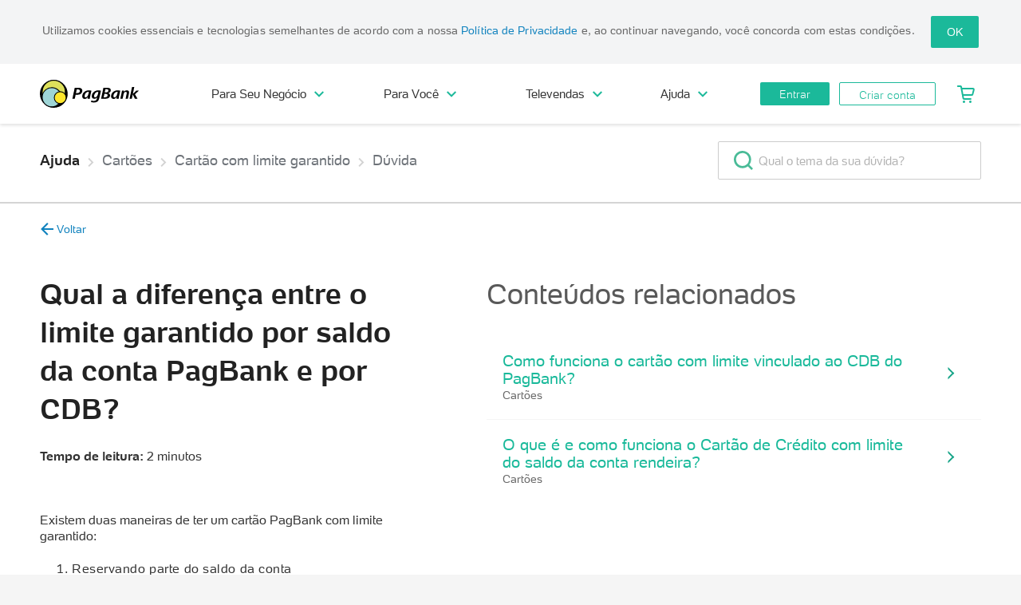

--- FILE ---
content_type: text/html; charset=utf-8
request_url: https://faq.pagbank.com.br/duvida/qual-a-diferenca-entre-o-limite-garantido-por-saldo-da-conta-pagbank-e-por-cdb/1755
body_size: 42701
content:
<!DOCTYPE html>
<html>

<head>
	<meta charset="utf-8">
	<meta http-equiv="x-ua-compatible" content="ie=edge">
	<meta name="viewport" content="width=device-width, initial-scale=1,  maximum-scale=1.0, user-scalable=no">
	<meta name="google-site-verification" content="hl1tgiUT5inRpeVarhZa-G6Q1doDBHLB1eviMQLfYx8">
	<meta name="HandheldFriendly" content="true">

	<link rel="manifest" href="/manifest.webmanifest">
	<link rel="shortcut icon" href="/img/icon-512.png">
	<link rel="apple-touch-icon" href="/img/icon-512.png">

	<title>Qual a diferença entre o limite garantido por saldo da conta PagBank e por CDB? - Dúvidas | PagBank</title>

	<link rel="canonical" href="https://faq.pagbank.com.br/duvida/qual-a-diferenca-entre-o-limite-garantido-por-saldo-da-conta-pagbank-e-por-cdb/1755">

	<link type="image/x-icon" rel="icon" href="https://assets.pagseguro.com.br/ps-bootstrap/v6.90.17/img/favicon.ico?v=5.3.78">
	<link rel="stylesheet" href="https://assets.pagseguro.com.br/ps-bootstrap/v6.90.17/css/index.css?v=5.3.78">

	<link rel="stylesheet" href="https://assets.pagseguro.com.br/ps-website-assets/v15.256.0/css/shared/ps-website-instances/header--digital-account.css?v=5.3.78">

	<link rel="stylesheet" href="https://assets.pagseguro.com.br/psit/v2.18.5/psit.min.css?v=5.3.78">
	<link rel="stylesheet" href="https://assets.pagseguro.com.br/ps-bootstrap/latest/css/themes/public-pagbank.css">
	<link rel="stylesheet" href="/css/libs.css?v=5.3.78">
	<script src="https://cdn.socket.io/4.7.5/socket.io.min.js"></script>

	<link rel="stylesheet" href="/css/main.css?v=5.3.78">
	<link rel="stylesheet" href="/css/v3/main-v3.css?v=5.3.78">
	<script src="/js/main.js?v=5.3.78"></script>


	<script data-test="mp4">
		const testAB = document.currentScript.getAttribute('data-test');
		(function () {
			window.universal_variable = window.universal_variable || {};
			window.universal_variable.aud = window.universal_variable.aud || {};
			window.universal_variable.aud.abTest2 = testAB;
		})()
	</script>

	<!-- Hotjar Tracking Code for https://faq.pagbank.com.br -->
	<script>
			(function (h, o, t, j, a, r) {
				h.hj = h.hj || function () { (h.hj.q = h.hj.q || []).push(arguments) };
				h._hjSettings = { hjid: 1469759, hjsv: 6 };
				a = o.getElementsByTagName('head')[0];
				r = o.createElement('script'); r.async = 1;
				r.src = t + h._hjSettings.hjid + j + h._hjSettings.hjsv;
				a.appendChild(r);
			})(window, document, 'https://static.hotjar.com/c/hotjar-', '.js?sv=');
	</script>


	<script>
		(function (g, e, n, es, ys) {
			g['_genesysJs'] = e;
			g[e] = g[e] || function () {
				(g[e].q = g[e].q || []).push(arguments)
			};
			g[e].t = 1 * new Date();
			g[e].c = es;
			ys = document.createElement('script');
			ys.async = 1;
			ys.src = n;
			ys.charset = 'utf-8';

			ys.onload = function () {
					// Dados de tracking disponíveis
					const trackingData = {
						origin: 'direct',
						idArtigo: '249fe638-34ac-46a6-b2e4-e83185620c60',
						idFAQ: '1755',
						refererUrl: ''
					};

					// Enviar evento Genesys
					try {
						Genesys("command", "Journey.record", {
							eventName: "article",
							customAttributes: {
								origin: trackingData.origin,
								idArtigo: trackingData.idArtigo,
								idFAQ: trackingData.idFAQ
							},
							traitsMapper: []
						});
						console.log('✅ Evento Genesys enviado com sucesso');
					} catch (error) {
						console.error('❌ Erro ao enviar evento Genesys:', error);
					}
				
				// Verificar se o evento Start já foi enviado
				const startEventSent = localStorage.getItem('genesys_start_event_sent');

				let sendStartEvent = function() {
					console.log('📊 Sistema de Tracking FAQ - Enviando evento Start para Genesys');

					Genesys("command", "Journey.record", {
						eventName: "Start",
						customAttributes: {
							ambiente: "prod"
						},
						traitsMapper: []
					});

					localStorage.setItem('genesys_start_event_sent', 'true');
				};

				Genesys("command", "Identifiers.getSessionId", function(e) {
					let sessionId = localStorage.getItem('genesys_session_id');
					if (sessionId && sessionId === e) {
						console.log('📊 Sistema de Tracking FAQ - Session ID Genesys já armazenado:', e);
						return;
					}

					console.log('📊 Sistema de Tracking FAQ - Session ID Genesys:', e)
					localStorage.setItem('genesys_session_id', e);
					sendStartEvent();
				});

				if (startEventSent !== 'true') {
					sendStartEvent();
				}
				
				// Verificar se o evento de identificação já foi enviado
				const identificationEventSent = localStorage.getItem('genesys_identification_event_sent');
				
			};

			document.head.appendChild(ys);
				})(window, 'Genesys', 'https://apps.mypurecloud.com/genesys-bootstrap/genesys.min.js', {
			environment: "prod",
			deploymentId: '6be346e6-a990-4cdf-bb95-e65ed746c811'
		});

	</script>

	<script type="text/javascript">window.NREUM||(NREUM={});NREUM.info = {"agent":"","beacon":"bam.nr-data.net","errorBeacon":"bam.nr-data.net","licenseKey":"NRBR-b85f8152e76617c57ea","applicationID":"141214410","applicationTime":0.653334,"transactionName":"Z1NabUpSV0ZUVUENXV4ZdlZKXlhZXExQAGdCXxddTUVQUVQZRBFTXBtZFFxaX1BHU1sHUx1TVk1KVhRaGFpcCVtEUxVeWUFYW0FfUQsfQFlKFEtSVVFaG1EFH1NZVk1ZHklUUlRUClkdUxVJV0EUVlFUGk4=","queueTime":0,"ttGuid":"c4d05239c46dc0","agentToken":null}; (window.NREUM||(NREUM={})).init={ajax:{deny_list:["bam.nr-data.net"]},feature_flags:["soft_nav"],distributed_tracing:{enabled:true}};(window.NREUM||(NREUM={})).loader_config={agentID:"167231045",accountID:"2046090",trustKey:"2046090",xpid:"VgYDV1ZaCBABUFBQBgUDV1Q=",licenseKey:"NRBR-b85f8152e76617c57ea",applicationID:"141214410",browserID:"167231045"};;/*! For license information please see nr-loader-spa-1.308.0.min.js.LICENSE.txt */
(()=>{var e,t,r={384:(e,t,r)=>{"use strict";r.d(t,{NT:()=>a,US:()=>u,Zm:()=>o,bQ:()=>d,dV:()=>c,pV:()=>l});var n=r(6154),i=r(1863),s=r(1910);const a={beacon:"bam.nr-data.net",errorBeacon:"bam.nr-data.net"};function o(){return n.gm.NREUM||(n.gm.NREUM={}),void 0===n.gm.newrelic&&(n.gm.newrelic=n.gm.NREUM),n.gm.NREUM}function c(){let e=o();return e.o||(e.o={ST:n.gm.setTimeout,SI:n.gm.setImmediate||n.gm.setInterval,CT:n.gm.clearTimeout,XHR:n.gm.XMLHttpRequest,REQ:n.gm.Request,EV:n.gm.Event,PR:n.gm.Promise,MO:n.gm.MutationObserver,FETCH:n.gm.fetch,WS:n.gm.WebSocket},(0,s.i)(...Object.values(e.o))),e}function d(e,t){let r=o();r.initializedAgents??={},t.initializedAt={ms:(0,i.t)(),date:new Date},r.initializedAgents[e]=t}function u(e,t){o()[e]=t}function l(){return function(){let e=o();const t=e.info||{};e.info={beacon:a.beacon,errorBeacon:a.errorBeacon,...t}}(),function(){let e=o();const t=e.init||{};e.init={...t}}(),c(),function(){let e=o();const t=e.loader_config||{};e.loader_config={...t}}(),o()}},782:(e,t,r)=>{"use strict";r.d(t,{T:()=>n});const n=r(860).K7.pageViewTiming},860:(e,t,r)=>{"use strict";r.d(t,{$J:()=>u,K7:()=>c,P3:()=>d,XX:()=>i,Yy:()=>o,df:()=>s,qY:()=>n,v4:()=>a});const n="events",i="jserrors",s="browser/blobs",a="rum",o="browser/logs",c={ajax:"ajax",genericEvents:"generic_events",jserrors:i,logging:"logging",metrics:"metrics",pageAction:"page_action",pageViewEvent:"page_view_event",pageViewTiming:"page_view_timing",sessionReplay:"session_replay",sessionTrace:"session_trace",softNav:"soft_navigations",spa:"spa"},d={[c.pageViewEvent]:1,[c.pageViewTiming]:2,[c.metrics]:3,[c.jserrors]:4,[c.spa]:5,[c.ajax]:6,[c.sessionTrace]:7,[c.softNav]:8,[c.sessionReplay]:9,[c.logging]:10,[c.genericEvents]:11},u={[c.pageViewEvent]:a,[c.pageViewTiming]:n,[c.ajax]:n,[c.spa]:n,[c.softNav]:n,[c.metrics]:i,[c.jserrors]:i,[c.sessionTrace]:s,[c.sessionReplay]:s,[c.logging]:o,[c.genericEvents]:"ins"}},944:(e,t,r)=>{"use strict";r.d(t,{R:()=>i});var n=r(3241);function i(e,t){"function"==typeof console.debug&&(console.debug("New Relic Warning: https://github.com/newrelic/newrelic-browser-agent/blob/main/docs/warning-codes.md#".concat(e),t),(0,n.W)({agentIdentifier:null,drained:null,type:"data",name:"warn",feature:"warn",data:{code:e,secondary:t}}))}},993:(e,t,r)=>{"use strict";r.d(t,{A$:()=>s,ET:()=>a,TZ:()=>o,p_:()=>i});var n=r(860);const i={ERROR:"ERROR",WARN:"WARN",INFO:"INFO",DEBUG:"DEBUG",TRACE:"TRACE"},s={OFF:0,ERROR:1,WARN:2,INFO:3,DEBUG:4,TRACE:5},a="log",o=n.K7.logging},1541:(e,t,r)=>{"use strict";r.d(t,{U:()=>i,f:()=>n});const n={MFE:"MFE",BA:"BA"};function i(e,t){if(2!==t?.harvestEndpointVersion)return{};const r=t.agentRef.runtime.appMetadata.agents[0].entityGuid;return e?{"source.id":e.id,"source.name":e.name,"source.type":e.type,"parent.id":e.parent?.id||r,"parent.type":e.parent?.type||n.BA}:{"entity.guid":r,appId:t.agentRef.info.applicationID}}},1687:(e,t,r)=>{"use strict";r.d(t,{Ak:()=>d,Ze:()=>h,x3:()=>u});var n=r(3241),i=r(7836),s=r(3606),a=r(860),o=r(2646);const c={};function d(e,t){const r={staged:!1,priority:a.P3[t]||0};l(e),c[e].get(t)||c[e].set(t,r)}function u(e,t){e&&c[e]&&(c[e].get(t)&&c[e].delete(t),p(e,t,!1),c[e].size&&f(e))}function l(e){if(!e)throw new Error("agentIdentifier required");c[e]||(c[e]=new Map)}function h(e="",t="feature",r=!1){if(l(e),!e||!c[e].get(t)||r)return p(e,t);c[e].get(t).staged=!0,f(e)}function f(e){const t=Array.from(c[e]);t.every(([e,t])=>t.staged)&&(t.sort((e,t)=>e[1].priority-t[1].priority),t.forEach(([t])=>{c[e].delete(t),p(e,t)}))}function p(e,t,r=!0){const a=e?i.ee.get(e):i.ee,c=s.i.handlers;if(!a.aborted&&a.backlog&&c){if((0,n.W)({agentIdentifier:e,type:"lifecycle",name:"drain",feature:t}),r){const e=a.backlog[t],r=c[t];if(r){for(let t=0;e&&t<e.length;++t)g(e[t],r);Object.entries(r).forEach(([e,t])=>{Object.values(t||{}).forEach(t=>{t[0]?.on&&t[0]?.context()instanceof o.y&&t[0].on(e,t[1])})})}}a.isolatedBacklog||delete c[t],a.backlog[t]=null,a.emit("drain-"+t,[])}}function g(e,t){var r=e[1];Object.values(t[r]||{}).forEach(t=>{var r=e[0];if(t[0]===r){var n=t[1],i=e[3],s=e[2];n.apply(i,s)}})}},1738:(e,t,r)=>{"use strict";r.d(t,{U:()=>f,Y:()=>h});var n=r(3241),i=r(9908),s=r(1863),a=r(944),o=r(5701),c=r(3969),d=r(8362),u=r(860),l=r(4261);function h(e,t,r,s){const h=s||r;!h||h[e]&&h[e]!==d.d.prototype[e]||(h[e]=function(){(0,i.p)(c.xV,["API/"+e+"/called"],void 0,u.K7.metrics,r.ee),(0,n.W)({agentIdentifier:r.agentIdentifier,drained:!!o.B?.[r.agentIdentifier],type:"data",name:"api",feature:l.Pl+e,data:{}});try{return t.apply(this,arguments)}catch(e){(0,a.R)(23,e)}})}function f(e,t,r,n,a){const o=e.info;null===r?delete o.jsAttributes[t]:o.jsAttributes[t]=r,(a||null===r)&&(0,i.p)(l.Pl+n,[(0,s.t)(),t,r],void 0,"session",e.ee)}},1741:(e,t,r)=>{"use strict";r.d(t,{W:()=>s});var n=r(944),i=r(4261);class s{#e(e,...t){if(this[e]!==s.prototype[e])return this[e](...t);(0,n.R)(35,e)}addPageAction(e,t){return this.#e(i.hG,e,t)}register(e){return this.#e(i.eY,e)}recordCustomEvent(e,t){return this.#e(i.fF,e,t)}setPageViewName(e,t){return this.#e(i.Fw,e,t)}setCustomAttribute(e,t,r){return this.#e(i.cD,e,t,r)}noticeError(e,t){return this.#e(i.o5,e,t)}setUserId(e,t=!1){return this.#e(i.Dl,e,t)}setApplicationVersion(e){return this.#e(i.nb,e)}setErrorHandler(e){return this.#e(i.bt,e)}addRelease(e,t){return this.#e(i.k6,e,t)}log(e,t){return this.#e(i.$9,e,t)}start(){return this.#e(i.d3)}finished(e){return this.#e(i.BL,e)}recordReplay(){return this.#e(i.CH)}pauseReplay(){return this.#e(i.Tb)}addToTrace(e){return this.#e(i.U2,e)}setCurrentRouteName(e){return this.#e(i.PA,e)}interaction(e){return this.#e(i.dT,e)}wrapLogger(e,t,r){return this.#e(i.Wb,e,t,r)}measure(e,t){return this.#e(i.V1,e,t)}consent(e){return this.#e(i.Pv,e)}}},1863:(e,t,r)=>{"use strict";function n(){return Math.floor(performance.now())}r.d(t,{t:()=>n})},1910:(e,t,r)=>{"use strict";r.d(t,{i:()=>s});var n=r(944);const i=new Map;function s(...e){return e.every(e=>{if(i.has(e))return i.get(e);const t="function"==typeof e?e.toString():"",r=t.includes("[native code]"),s=t.includes("nrWrapper");return r||s||(0,n.R)(64,e?.name||t),i.set(e,r),r})}},2555:(e,t,r)=>{"use strict";r.d(t,{D:()=>o,f:()=>a});var n=r(384),i=r(8122);const s={beacon:n.NT.beacon,errorBeacon:n.NT.errorBeacon,licenseKey:void 0,applicationID:void 0,sa:void 0,queueTime:void 0,applicationTime:void 0,ttGuid:void 0,user:void 0,account:void 0,product:void 0,extra:void 0,jsAttributes:{},userAttributes:void 0,atts:void 0,transactionName:void 0,tNamePlain:void 0};function a(e){try{return!!e.licenseKey&&!!e.errorBeacon&&!!e.applicationID}catch(e){return!1}}const o=e=>(0,i.a)(e,s)},2614:(e,t,r)=>{"use strict";r.d(t,{BB:()=>a,H3:()=>n,g:()=>d,iL:()=>c,tS:()=>o,uh:()=>i,wk:()=>s});const n="NRBA",i="SESSION",s=144e5,a=18e5,o={STARTED:"session-started",PAUSE:"session-pause",RESET:"session-reset",RESUME:"session-resume",UPDATE:"session-update"},c={SAME_TAB:"same-tab",CROSS_TAB:"cross-tab"},d={OFF:0,FULL:1,ERROR:2}},2646:(e,t,r)=>{"use strict";r.d(t,{y:()=>n});class n{constructor(e){this.contextId=e}}},2843:(e,t,r)=>{"use strict";r.d(t,{G:()=>s,u:()=>i});var n=r(3878);function i(e,t=!1,r,i){(0,n.DD)("visibilitychange",function(){if(t)return void("hidden"===document.visibilityState&&e());e(document.visibilityState)},r,i)}function s(e,t,r){(0,n.sp)("pagehide",e,t,r)}},3241:(e,t,r)=>{"use strict";r.d(t,{W:()=>s});var n=r(6154);const i="newrelic";function s(e={}){try{n.gm.dispatchEvent(new CustomEvent(i,{detail:e}))}catch(e){}}},3304:(e,t,r)=>{"use strict";r.d(t,{A:()=>s});var n=r(7836);const i=()=>{const e=new WeakSet;return(t,r)=>{if("object"==typeof r&&null!==r){if(e.has(r))return;e.add(r)}return r}};function s(e){try{return JSON.stringify(e,i())??""}catch(e){try{n.ee.emit("internal-error",[e])}catch(e){}return""}}},3333:(e,t,r)=>{"use strict";r.d(t,{$v:()=>u,TZ:()=>n,Xh:()=>c,Zp:()=>i,kd:()=>d,mq:()=>o,nf:()=>a,qN:()=>s});const n=r(860).K7.genericEvents,i=["auxclick","click","copy","keydown","paste","scrollend"],s=["focus","blur"],a=4,o=1e3,c=2e3,d=["PageAction","UserAction","BrowserPerformance"],u={RESOURCES:"experimental.resources",REGISTER:"register"}},3434:(e,t,r)=>{"use strict";r.d(t,{Jt:()=>s,YM:()=>d});var n=r(7836),i=r(5607);const s="nr@original:".concat(i.W),a=50;var o=Object.prototype.hasOwnProperty,c=!1;function d(e,t){return e||(e=n.ee),r.inPlace=function(e,t,n,i,s){n||(n="");const a="-"===n.charAt(0);for(let o=0;o<t.length;o++){const c=t[o],d=e[c];l(d)||(e[c]=r(d,a?c+n:n,i,c,s))}},r.flag=s,r;function r(t,r,n,c,d){return l(t)?t:(r||(r=""),nrWrapper[s]=t,function(e,t,r){if(Object.defineProperty&&Object.keys)try{return Object.keys(e).forEach(function(r){Object.defineProperty(t,r,{get:function(){return e[r]},set:function(t){return e[r]=t,t}})}),t}catch(e){u([e],r)}for(var n in e)o.call(e,n)&&(t[n]=e[n])}(t,nrWrapper,e),nrWrapper);function nrWrapper(){var s,o,l,h;let f;try{o=this,s=[...arguments],l="function"==typeof n?n(s,o):n||{}}catch(t){u([t,"",[s,o,c],l],e)}i(r+"start",[s,o,c],l,d);const p=performance.now();let g;try{return h=t.apply(o,s),g=performance.now(),h}catch(e){throw g=performance.now(),i(r+"err",[s,o,e],l,d),f=e,f}finally{const e=g-p,t={start:p,end:g,duration:e,isLongTask:e>=a,methodName:c,thrownError:f};t.isLongTask&&i("long-task",[t,o],l,d),i(r+"end",[s,o,h],l,d)}}}function i(r,n,i,s){if(!c||t){var a=c;c=!0;try{e.emit(r,n,i,t,s)}catch(t){u([t,r,n,i],e)}c=a}}}function u(e,t){t||(t=n.ee);try{t.emit("internal-error",e)}catch(e){}}function l(e){return!(e&&"function"==typeof e&&e.apply&&!e[s])}},3606:(e,t,r)=>{"use strict";r.d(t,{i:()=>s});var n=r(9908);s.on=a;var i=s.handlers={};function s(e,t,r,s){a(s||n.d,i,e,t,r)}function a(e,t,r,i,s){s||(s="feature"),e||(e=n.d);var a=t[s]=t[s]||{};(a[r]=a[r]||[]).push([e,i])}},3738:(e,t,r)=>{"use strict";r.d(t,{He:()=>i,Kp:()=>o,Lc:()=>d,Rz:()=>u,TZ:()=>n,bD:()=>s,d3:()=>a,jx:()=>l,sl:()=>h,uP:()=>c});const n=r(860).K7.sessionTrace,i="bstResource",s="resource",a="-start",o="-end",c="fn"+a,d="fn"+o,u="pushState",l=1e3,h=3e4},3785:(e,t,r)=>{"use strict";r.d(t,{R:()=>c,b:()=>d});var n=r(9908),i=r(1863),s=r(860),a=r(3969),o=r(993);function c(e,t,r={},c=o.p_.INFO,d=!0,u,l=(0,i.t)()){(0,n.p)(a.xV,["API/logging/".concat(c.toLowerCase(),"/called")],void 0,s.K7.metrics,e),(0,n.p)(o.ET,[l,t,r,c,d,u],void 0,s.K7.logging,e)}function d(e){return"string"==typeof e&&Object.values(o.p_).some(t=>t===e.toUpperCase().trim())}},3878:(e,t,r)=>{"use strict";function n(e,t){return{capture:e,passive:!1,signal:t}}function i(e,t,r=!1,i){window.addEventListener(e,t,n(r,i))}function s(e,t,r=!1,i){document.addEventListener(e,t,n(r,i))}r.d(t,{DD:()=>s,jT:()=>n,sp:()=>i})},3962:(e,t,r)=>{"use strict";r.d(t,{AM:()=>a,O2:()=>l,OV:()=>s,Qu:()=>h,TZ:()=>c,ih:()=>f,pP:()=>o,t1:()=>u,tC:()=>i,wD:()=>d});var n=r(860);const i=["click","keydown","submit"],s="popstate",a="api",o="initialPageLoad",c=n.K7.softNav,d=5e3,u=500,l={INITIAL_PAGE_LOAD:"",ROUTE_CHANGE:1,UNSPECIFIED:2},h={INTERACTION:1,AJAX:2,CUSTOM_END:3,CUSTOM_TRACER:4},f={IP:"in progress",PF:"pending finish",FIN:"finished",CAN:"cancelled"}},3969:(e,t,r)=>{"use strict";r.d(t,{TZ:()=>n,XG:()=>o,rs:()=>i,xV:()=>a,z_:()=>s});const n=r(860).K7.metrics,i="sm",s="cm",a="storeSupportabilityMetrics",o="storeEventMetrics"},4234:(e,t,r)=>{"use strict";r.d(t,{W:()=>s});var n=r(7836),i=r(1687);class s{constructor(e,t){this.agentIdentifier=e,this.ee=n.ee.get(e),this.featureName=t,this.blocked=!1}deregisterDrain(){(0,i.x3)(this.agentIdentifier,this.featureName)}}},4261:(e,t,r)=>{"use strict";r.d(t,{$9:()=>u,BL:()=>c,CH:()=>p,Dl:()=>R,Fw:()=>w,PA:()=>v,Pl:()=>n,Pv:()=>A,Tb:()=>h,U2:()=>a,V1:()=>E,Wb:()=>T,bt:()=>y,cD:()=>b,d3:()=>x,dT:()=>d,eY:()=>g,fF:()=>f,hG:()=>s,hw:()=>i,k6:()=>o,nb:()=>m,o5:()=>l});const n="api-",i=n+"ixn-",s="addPageAction",a="addToTrace",o="addRelease",c="finished",d="interaction",u="log",l="noticeError",h="pauseReplay",f="recordCustomEvent",p="recordReplay",g="register",m="setApplicationVersion",v="setCurrentRouteName",b="setCustomAttribute",y="setErrorHandler",w="setPageViewName",R="setUserId",x="start",T="wrapLogger",E="measure",A="consent"},5205:(e,t,r)=>{"use strict";r.d(t,{j:()=>S});var n=r(384),i=r(1741);var s=r(2555),a=r(3333);const o=e=>{if(!e||"string"!=typeof e)return!1;try{document.createDocumentFragment().querySelector(e)}catch{return!1}return!0};var c=r(2614),d=r(944),u=r(8122);const l="[data-nr-mask]",h=e=>(0,u.a)(e,(()=>{const e={feature_flags:[],experimental:{allow_registered_children:!1,resources:!1},mask_selector:"*",block_selector:"[data-nr-block]",mask_input_options:{color:!1,date:!1,"datetime-local":!1,email:!1,month:!1,number:!1,range:!1,search:!1,tel:!1,text:!1,time:!1,url:!1,week:!1,textarea:!1,select:!1,password:!0}};return{ajax:{deny_list:void 0,block_internal:!0,enabled:!0,autoStart:!0},api:{get allow_registered_children(){return e.feature_flags.includes(a.$v.REGISTER)||e.experimental.allow_registered_children},set allow_registered_children(t){e.experimental.allow_registered_children=t},duplicate_registered_data:!1},browser_consent_mode:{enabled:!1},distributed_tracing:{enabled:void 0,exclude_newrelic_header:void 0,cors_use_newrelic_header:void 0,cors_use_tracecontext_headers:void 0,allowed_origins:void 0},get feature_flags(){return e.feature_flags},set feature_flags(t){e.feature_flags=t},generic_events:{enabled:!0,autoStart:!0},harvest:{interval:30},jserrors:{enabled:!0,autoStart:!0},logging:{enabled:!0,autoStart:!0},metrics:{enabled:!0,autoStart:!0},obfuscate:void 0,page_action:{enabled:!0},page_view_event:{enabled:!0,autoStart:!0},page_view_timing:{enabled:!0,autoStart:!0},performance:{capture_marks:!1,capture_measures:!1,capture_detail:!0,resources:{get enabled(){return e.feature_flags.includes(a.$v.RESOURCES)||e.experimental.resources},set enabled(t){e.experimental.resources=t},asset_types:[],first_party_domains:[],ignore_newrelic:!0}},privacy:{cookies_enabled:!0},proxy:{assets:void 0,beacon:void 0},session:{expiresMs:c.wk,inactiveMs:c.BB},session_replay:{autoStart:!0,enabled:!1,preload:!1,sampling_rate:10,error_sampling_rate:100,collect_fonts:!1,inline_images:!1,fix_stylesheets:!0,mask_all_inputs:!0,get mask_text_selector(){return e.mask_selector},set mask_text_selector(t){o(t)?e.mask_selector="".concat(t,",").concat(l):""===t||null===t?e.mask_selector=l:(0,d.R)(5,t)},get block_class(){return"nr-block"},get ignore_class(){return"nr-ignore"},get mask_text_class(){return"nr-mask"},get block_selector(){return e.block_selector},set block_selector(t){o(t)?e.block_selector+=",".concat(t):""!==t&&(0,d.R)(6,t)},get mask_input_options(){return e.mask_input_options},set mask_input_options(t){t&&"object"==typeof t?e.mask_input_options={...t,password:!0}:(0,d.R)(7,t)}},session_trace:{enabled:!0,autoStart:!0},soft_navigations:{enabled:!0,autoStart:!0},spa:{enabled:!0,autoStart:!0},ssl:void 0,user_actions:{enabled:!0,elementAttributes:["id","className","tagName","type"]}}})());var f=r(6154),p=r(9324);let g=0;const m={buildEnv:p.F3,distMethod:p.Xs,version:p.xv,originTime:f.WN},v={consented:!1},b={appMetadata:{},get consented(){return this.session?.state?.consent||v.consented},set consented(e){v.consented=e},customTransaction:void 0,denyList:void 0,disabled:!1,harvester:void 0,isolatedBacklog:!1,isRecording:!1,loaderType:void 0,maxBytes:3e4,obfuscator:void 0,onerror:void 0,ptid:void 0,releaseIds:{},session:void 0,timeKeeper:void 0,registeredEntities:[],jsAttributesMetadata:{bytes:0},get harvestCount(){return++g}},y=e=>{const t=(0,u.a)(e,b),r=Object.keys(m).reduce((e,t)=>(e[t]={value:m[t],writable:!1,configurable:!0,enumerable:!0},e),{});return Object.defineProperties(t,r)};var w=r(5701);const R=e=>{const t=e.startsWith("http");e+="/",r.p=t?e:"https://"+e};var x=r(7836),T=r(3241);const E={accountID:void 0,trustKey:void 0,agentID:void 0,licenseKey:void 0,applicationID:void 0,xpid:void 0},A=e=>(0,u.a)(e,E),_=new Set;function S(e,t={},r,a){let{init:o,info:c,loader_config:d,runtime:u={},exposed:l=!0}=t;if(!c){const e=(0,n.pV)();o=e.init,c=e.info,d=e.loader_config}e.init=h(o||{}),e.loader_config=A(d||{}),c.jsAttributes??={},f.bv&&(c.jsAttributes.isWorker=!0),e.info=(0,s.D)(c);const p=e.init,g=[c.beacon,c.errorBeacon];_.has(e.agentIdentifier)||(p.proxy.assets&&(R(p.proxy.assets),g.push(p.proxy.assets)),p.proxy.beacon&&g.push(p.proxy.beacon),e.beacons=[...g],function(e){const t=(0,n.pV)();Object.getOwnPropertyNames(i.W.prototype).forEach(r=>{const n=i.W.prototype[r];if("function"!=typeof n||"constructor"===n)return;let s=t[r];e[r]&&!1!==e.exposed&&"micro-agent"!==e.runtime?.loaderType&&(t[r]=(...t)=>{const n=e[r](...t);return s?s(...t):n})})}(e),(0,n.US)("activatedFeatures",w.B)),u.denyList=[...p.ajax.deny_list||[],...p.ajax.block_internal?g:[]],u.ptid=e.agentIdentifier,u.loaderType=r,e.runtime=y(u),_.has(e.agentIdentifier)||(e.ee=x.ee.get(e.agentIdentifier),e.exposed=l,(0,T.W)({agentIdentifier:e.agentIdentifier,drained:!!w.B?.[e.agentIdentifier],type:"lifecycle",name:"initialize",feature:void 0,data:e.config})),_.add(e.agentIdentifier)}},5270:(e,t,r)=>{"use strict";r.d(t,{Aw:()=>a,SR:()=>s,rF:()=>o});var n=r(384),i=r(7767);function s(e){return!!(0,n.dV)().o.MO&&(0,i.V)(e)&&!0===e?.session_trace.enabled}function a(e){return!0===e?.session_replay.preload&&s(e)}function o(e,t){try{if("string"==typeof t?.type){if("password"===t.type.toLowerCase())return"*".repeat(e?.length||0);if(void 0!==t?.dataset?.nrUnmask||t?.classList?.contains("nr-unmask"))return e}}catch(e){}return"string"==typeof e?e.replace(/[\S]/g,"*"):"*".repeat(e?.length||0)}},5289:(e,t,r)=>{"use strict";r.d(t,{GG:()=>a,Qr:()=>c,sB:()=>o});var n=r(3878),i=r(6389);function s(){return"undefined"==typeof document||"complete"===document.readyState}function a(e,t){if(s())return e();const r=(0,i.J)(e),a=setInterval(()=>{s()&&(clearInterval(a),r())},500);(0,n.sp)("load",r,t)}function o(e){if(s())return e();(0,n.DD)("DOMContentLoaded",e)}function c(e){if(s())return e();(0,n.sp)("popstate",e)}},5607:(e,t,r)=>{"use strict";r.d(t,{W:()=>n});const n=(0,r(9566).bz)()},5701:(e,t,r)=>{"use strict";r.d(t,{B:()=>s,t:()=>a});var n=r(3241);const i=new Set,s={};function a(e,t){const r=t.agentIdentifier;s[r]??={},e&&"object"==typeof e&&(i.has(r)||(t.ee.emit("rumresp",[e]),s[r]=e,i.add(r),(0,n.W)({agentIdentifier:r,loaded:!0,drained:!0,type:"lifecycle",name:"load",feature:void 0,data:e})))}},6154:(e,t,r)=>{"use strict";r.d(t,{OF:()=>d,RI:()=>i,WN:()=>h,bv:()=>s,eN:()=>f,gm:()=>a,lR:()=>l,m:()=>c,mw:()=>o,sb:()=>u});var n=r(1863);const i="undefined"!=typeof window&&!!window.document,s="undefined"!=typeof WorkerGlobalScope&&("undefined"!=typeof self&&self instanceof WorkerGlobalScope&&self.navigator instanceof WorkerNavigator||"undefined"!=typeof globalThis&&globalThis instanceof WorkerGlobalScope&&globalThis.navigator instanceof WorkerNavigator),a=i?window:"undefined"!=typeof WorkerGlobalScope&&("undefined"!=typeof self&&self instanceof WorkerGlobalScope&&self||"undefined"!=typeof globalThis&&globalThis instanceof WorkerGlobalScope&&globalThis),o=Boolean("hidden"===a?.document?.visibilityState),c=""+a?.location,d=/iPad|iPhone|iPod/.test(a.navigator?.userAgent),u=d&&"undefined"==typeof SharedWorker,l=(()=>{const e=a.navigator?.userAgent?.match(/Firefox[/\s](\d+\.\d+)/);return Array.isArray(e)&&e.length>=2?+e[1]:0})(),h=Date.now()-(0,n.t)(),f=()=>"undefined"!=typeof PerformanceNavigationTiming&&a?.performance?.getEntriesByType("navigation")?.[0]?.responseStart},6344:(e,t,r)=>{"use strict";r.d(t,{BB:()=>u,Qb:()=>l,TZ:()=>i,Ug:()=>a,Vh:()=>s,_s:()=>o,bc:()=>d,yP:()=>c});var n=r(2614);const i=r(860).K7.sessionReplay,s="errorDuringReplay",a=.12,o={DomContentLoaded:0,Load:1,FullSnapshot:2,IncrementalSnapshot:3,Meta:4,Custom:5},c={[n.g.ERROR]:15e3,[n.g.FULL]:3e5,[n.g.OFF]:0},d={RESET:{message:"Session was reset",sm:"Reset"},IMPORT:{message:"Recorder failed to import",sm:"Import"},TOO_MANY:{message:"429: Too Many Requests",sm:"Too-Many"},TOO_BIG:{message:"Payload was too large",sm:"Too-Big"},CROSS_TAB:{message:"Session Entity was set to OFF on another tab",sm:"Cross-Tab"},ENTITLEMENTS:{message:"Session Replay is not allowed and will not be started",sm:"Entitlement"}},u=5e3,l={API:"api",RESUME:"resume",SWITCH_TO_FULL:"switchToFull",INITIALIZE:"initialize",PRELOAD:"preload"}},6389:(e,t,r)=>{"use strict";function n(e,t=500,r={}){const n=r?.leading||!1;let i;return(...r)=>{n&&void 0===i&&(e.apply(this,r),i=setTimeout(()=>{i=clearTimeout(i)},t)),n||(clearTimeout(i),i=setTimeout(()=>{e.apply(this,r)},t))}}function i(e){let t=!1;return(...r)=>{t||(t=!0,e.apply(this,r))}}r.d(t,{J:()=>i,s:()=>n})},6630:(e,t,r)=>{"use strict";r.d(t,{T:()=>n});const n=r(860).K7.pageViewEvent},6774:(e,t,r)=>{"use strict";r.d(t,{T:()=>n});const n=r(860).K7.jserrors},7295:(e,t,r)=>{"use strict";r.d(t,{Xv:()=>a,gX:()=>i,iW:()=>s});var n=[];function i(e){if(!e||s(e))return!1;if(0===n.length)return!0;if("*"===n[0].hostname)return!1;for(var t=0;t<n.length;t++){var r=n[t];if(r.hostname.test(e.hostname)&&r.pathname.test(e.pathname))return!1}return!0}function s(e){return void 0===e.hostname}function a(e){if(n=[],e&&e.length)for(var t=0;t<e.length;t++){let r=e[t];if(!r)continue;if("*"===r)return void(n=[{hostname:"*"}]);0===r.indexOf("http://")?r=r.substring(7):0===r.indexOf("https://")&&(r=r.substring(8));const i=r.indexOf("/");let s,a;i>0?(s=r.substring(0,i),a=r.substring(i)):(s=r,a="*");let[c]=s.split(":");n.push({hostname:o(c),pathname:o(a,!0)})}}function o(e,t=!1){const r=e.replace(/[.+?^${}()|[\]\\]/g,e=>"\\"+e).replace(/\*/g,".*?");return new RegExp((t?"^":"")+r+"$")}},7485:(e,t,r)=>{"use strict";r.d(t,{D:()=>i});var n=r(6154);function i(e){if(0===(e||"").indexOf("data:"))return{protocol:"data"};try{const t=new URL(e,location.href),r={port:t.port,hostname:t.hostname,pathname:t.pathname,search:t.search,protocol:t.protocol.slice(0,t.protocol.indexOf(":")),sameOrigin:t.protocol===n.gm?.location?.protocol&&t.host===n.gm?.location?.host};return r.port&&""!==r.port||("http:"===t.protocol&&(r.port="80"),"https:"===t.protocol&&(r.port="443")),r.pathname&&""!==r.pathname?r.pathname.startsWith("/")||(r.pathname="/".concat(r.pathname)):r.pathname="/",r}catch(e){return{}}}},7699:(e,t,r)=>{"use strict";r.d(t,{It:()=>s,KC:()=>o,No:()=>i,qh:()=>a});var n=r(860);const i=16e3,s=1e6,a="SESSION_ERROR",o={[n.K7.logging]:!0,[n.K7.genericEvents]:!1,[n.K7.jserrors]:!1,[n.K7.ajax]:!1}},7767:(e,t,r)=>{"use strict";r.d(t,{V:()=>i});var n=r(6154);const i=e=>n.RI&&!0===e?.privacy.cookies_enabled},7836:(e,t,r)=>{"use strict";r.d(t,{P:()=>o,ee:()=>c});var n=r(384),i=r(8990),s=r(2646),a=r(5607);const o="nr@context:".concat(a.W),c=function e(t,r){var n={},a={},u={},l=!1;try{l=16===r.length&&d.initializedAgents?.[r]?.runtime.isolatedBacklog}catch(e){}var h={on:p,addEventListener:p,removeEventListener:function(e,t){var r=n[e];if(!r)return;for(var i=0;i<r.length;i++)r[i]===t&&r.splice(i,1)},emit:function(e,r,n,i,s){!1!==s&&(s=!0);if(c.aborted&&!i)return;t&&s&&t.emit(e,r,n);var o=f(n);g(e).forEach(e=>{e.apply(o,r)});var d=v()[a[e]];d&&d.push([h,e,r,o]);return o},get:m,listeners:g,context:f,buffer:function(e,t){const r=v();if(t=t||"feature",h.aborted)return;Object.entries(e||{}).forEach(([e,n])=>{a[n]=t,t in r||(r[t]=[])})},abort:function(){h._aborted=!0,Object.keys(h.backlog).forEach(e=>{delete h.backlog[e]})},isBuffering:function(e){return!!v()[a[e]]},debugId:r,backlog:l?{}:t&&"object"==typeof t.backlog?t.backlog:{},isolatedBacklog:l};return Object.defineProperty(h,"aborted",{get:()=>{let e=h._aborted||!1;return e||(t&&(e=t.aborted),e)}}),h;function f(e){return e&&e instanceof s.y?e:e?(0,i.I)(e,o,()=>new s.y(o)):new s.y(o)}function p(e,t){n[e]=g(e).concat(t)}function g(e){return n[e]||[]}function m(t){return u[t]=u[t]||e(h,t)}function v(){return h.backlog}}(void 0,"globalEE"),d=(0,n.Zm)();d.ee||(d.ee=c)},8122:(e,t,r)=>{"use strict";r.d(t,{a:()=>i});var n=r(944);function i(e,t){try{if(!e||"object"!=typeof e)return(0,n.R)(3);if(!t||"object"!=typeof t)return(0,n.R)(4);const r=Object.create(Object.getPrototypeOf(t),Object.getOwnPropertyDescriptors(t)),s=0===Object.keys(r).length?e:r;for(let a in s)if(void 0!==e[a])try{if(null===e[a]){r[a]=null;continue}Array.isArray(e[a])&&Array.isArray(t[a])?r[a]=Array.from(new Set([...e[a],...t[a]])):"object"==typeof e[a]&&"object"==typeof t[a]?r[a]=i(e[a],t[a]):r[a]=e[a]}catch(e){r[a]||(0,n.R)(1,e)}return r}catch(e){(0,n.R)(2,e)}}},8139:(e,t,r)=>{"use strict";r.d(t,{u:()=>h});var n=r(7836),i=r(3434),s=r(8990),a=r(6154);const o={},c=a.gm.XMLHttpRequest,d="addEventListener",u="removeEventListener",l="nr@wrapped:".concat(n.P);function h(e){var t=function(e){return(e||n.ee).get("events")}(e);if(o[t.debugId]++)return t;o[t.debugId]=1;var r=(0,i.YM)(t,!0);function h(e){r.inPlace(e,[d,u],"-",p)}function p(e,t){return e[1]}return"getPrototypeOf"in Object&&(a.RI&&f(document,h),c&&f(c.prototype,h),f(a.gm,h)),t.on(d+"-start",function(e,t){var n=e[1];if(null!==n&&("function"==typeof n||"object"==typeof n)&&"newrelic"!==e[0]){var i=(0,s.I)(n,l,function(){var e={object:function(){if("function"!=typeof n.handleEvent)return;return n.handleEvent.apply(n,arguments)},function:n}[typeof n];return e?r(e,"fn-",null,e.name||"anonymous"):n});this.wrapped=e[1]=i}}),t.on(u+"-start",function(e){e[1]=this.wrapped||e[1]}),t}function f(e,t,...r){let n=e;for(;"object"==typeof n&&!Object.prototype.hasOwnProperty.call(n,d);)n=Object.getPrototypeOf(n);n&&t(n,...r)}},8362:(e,t,r)=>{"use strict";r.d(t,{d:()=>s});var n=r(9566),i=r(1741);class s extends i.W{agentIdentifier=(0,n.LA)(16)}},8374:(e,t,r)=>{r.nc=(()=>{try{return document?.currentScript?.nonce}catch(e){}return""})()},8990:(e,t,r)=>{"use strict";r.d(t,{I:()=>i});var n=Object.prototype.hasOwnProperty;function i(e,t,r){if(n.call(e,t))return e[t];var i=r();if(Object.defineProperty&&Object.keys)try{return Object.defineProperty(e,t,{value:i,writable:!0,enumerable:!1}),i}catch(e){}return e[t]=i,i}},9119:(e,t,r)=>{"use strict";r.d(t,{L:()=>s});var n=/([^?#]*)[^#]*(#[^?]*|$).*/,i=/([^?#]*)().*/;function s(e,t){return e?e.replace(t?n:i,"$1$2"):e}},9300:(e,t,r)=>{"use strict";r.d(t,{T:()=>n});const n=r(860).K7.ajax},9324:(e,t,r)=>{"use strict";r.d(t,{AJ:()=>a,F3:()=>i,Xs:()=>s,Yq:()=>o,xv:()=>n});const n="1.308.0",i="PROD",s="CDN",a="@newrelic/rrweb",o="1.0.1"},9566:(e,t,r)=>{"use strict";r.d(t,{LA:()=>o,ZF:()=>c,bz:()=>a,el:()=>d});var n=r(6154);const i="xxxxxxxx-xxxx-4xxx-yxxx-xxxxxxxxxxxx";function s(e,t){return e?15&e[t]:16*Math.random()|0}function a(){const e=n.gm?.crypto||n.gm?.msCrypto;let t,r=0;return e&&e.getRandomValues&&(t=e.getRandomValues(new Uint8Array(30))),i.split("").map(e=>"x"===e?s(t,r++).toString(16):"y"===e?(3&s()|8).toString(16):e).join("")}function o(e){const t=n.gm?.crypto||n.gm?.msCrypto;let r,i=0;t&&t.getRandomValues&&(r=t.getRandomValues(new Uint8Array(e)));const a=[];for(var o=0;o<e;o++)a.push(s(r,i++).toString(16));return a.join("")}function c(){return o(16)}function d(){return o(32)}},9908:(e,t,r)=>{"use strict";r.d(t,{d:()=>n,p:()=>i});var n=r(7836).ee.get("handle");function i(e,t,r,i,s){s?(s.buffer([e],i),s.emit(e,t,r)):(n.buffer([e],i),n.emit(e,t,r))}}},n={};function i(e){var t=n[e];if(void 0!==t)return t.exports;var s=n[e]={exports:{}};return r[e](s,s.exports,i),s.exports}i.m=r,i.d=(e,t)=>{for(var r in t)i.o(t,r)&&!i.o(e,r)&&Object.defineProperty(e,r,{enumerable:!0,get:t[r]})},i.f={},i.e=e=>Promise.all(Object.keys(i.f).reduce((t,r)=>(i.f[r](e,t),t),[])),i.u=e=>({212:"nr-spa-compressor",249:"nr-spa-recorder",478:"nr-spa"}[e]+"-1.308.0.min.js"),i.o=(e,t)=>Object.prototype.hasOwnProperty.call(e,t),e={},t="NRBA-1.308.0.PROD:",i.l=(r,n,s,a)=>{if(e[r])e[r].push(n);else{var o,c;if(void 0!==s)for(var d=document.getElementsByTagName("script"),u=0;u<d.length;u++){var l=d[u];if(l.getAttribute("src")==r||l.getAttribute("data-webpack")==t+s){o=l;break}}if(!o){c=!0;var h={478:"sha512-RSfSVnmHk59T/uIPbdSE0LPeqcEdF4/+XhfJdBuccH5rYMOEZDhFdtnh6X6nJk7hGpzHd9Ujhsy7lZEz/ORYCQ==",249:"sha512-ehJXhmntm85NSqW4MkhfQqmeKFulra3klDyY0OPDUE+sQ3GokHlPh1pmAzuNy//3j4ac6lzIbmXLvGQBMYmrkg==",212:"sha512-B9h4CR46ndKRgMBcK+j67uSR2RCnJfGefU+A7FrgR/k42ovXy5x/MAVFiSvFxuVeEk/pNLgvYGMp1cBSK/G6Fg=="};(o=document.createElement("script")).charset="utf-8",i.nc&&o.setAttribute("nonce",i.nc),o.setAttribute("data-webpack",t+s),o.src=r,0!==o.src.indexOf(window.location.origin+"/")&&(o.crossOrigin="anonymous"),h[a]&&(o.integrity=h[a])}e[r]=[n];var f=(t,n)=>{o.onerror=o.onload=null,clearTimeout(p);var i=e[r];if(delete e[r],o.parentNode&&o.parentNode.removeChild(o),i&&i.forEach(e=>e(n)),t)return t(n)},p=setTimeout(f.bind(null,void 0,{type:"timeout",target:o}),12e4);o.onerror=f.bind(null,o.onerror),o.onload=f.bind(null,o.onload),c&&document.head.appendChild(o)}},i.r=e=>{"undefined"!=typeof Symbol&&Symbol.toStringTag&&Object.defineProperty(e,Symbol.toStringTag,{value:"Module"}),Object.defineProperty(e,"__esModule",{value:!0})},i.p="https://js-agent.newrelic.com/",(()=>{var e={38:0,788:0};i.f.j=(t,r)=>{var n=i.o(e,t)?e[t]:void 0;if(0!==n)if(n)r.push(n[2]);else{var s=new Promise((r,i)=>n=e[t]=[r,i]);r.push(n[2]=s);var a=i.p+i.u(t),o=new Error;i.l(a,r=>{if(i.o(e,t)&&(0!==(n=e[t])&&(e[t]=void 0),n)){var s=r&&("load"===r.type?"missing":r.type),a=r&&r.target&&r.target.src;o.message="Loading chunk "+t+" failed: ("+s+": "+a+")",o.name="ChunkLoadError",o.type=s,o.request=a,n[1](o)}},"chunk-"+t,t)}};var t=(t,r)=>{var n,s,[a,o,c]=r,d=0;if(a.some(t=>0!==e[t])){for(n in o)i.o(o,n)&&(i.m[n]=o[n]);if(c)c(i)}for(t&&t(r);d<a.length;d++)s=a[d],i.o(e,s)&&e[s]&&e[s][0](),e[s]=0},r=self["webpackChunk:NRBA-1.308.0.PROD"]=self["webpackChunk:NRBA-1.308.0.PROD"]||[];r.forEach(t.bind(null,0)),r.push=t.bind(null,r.push.bind(r))})(),(()=>{"use strict";i(8374);var e=i(8362),t=i(860);const r=Object.values(t.K7);var n=i(5205);var s=i(9908),a=i(1863),o=i(4261),c=i(1738);var d=i(1687),u=i(4234),l=i(5289),h=i(6154),f=i(944),p=i(5270),g=i(7767),m=i(6389),v=i(7699);class b extends u.W{constructor(e,t){super(e.agentIdentifier,t),this.agentRef=e,this.abortHandler=void 0,this.featAggregate=void 0,this.loadedSuccessfully=void 0,this.onAggregateImported=new Promise(e=>{this.loadedSuccessfully=e}),this.deferred=Promise.resolve(),!1===e.init[this.featureName].autoStart?this.deferred=new Promise((t,r)=>{this.ee.on("manual-start-all",(0,m.J)(()=>{(0,d.Ak)(e.agentIdentifier,this.featureName),t()}))}):(0,d.Ak)(e.agentIdentifier,t)}importAggregator(e,t,r={}){if(this.featAggregate)return;const n=async()=>{let n;await this.deferred;try{if((0,g.V)(e.init)){const{setupAgentSession:t}=await i.e(478).then(i.bind(i,8766));n=t(e)}}catch(e){(0,f.R)(20,e),this.ee.emit("internal-error",[e]),(0,s.p)(v.qh,[e],void 0,this.featureName,this.ee)}try{if(!this.#t(this.featureName,n,e.init))return(0,d.Ze)(this.agentIdentifier,this.featureName),void this.loadedSuccessfully(!1);const{Aggregate:i}=await t();this.featAggregate=new i(e,r),e.runtime.harvester.initializedAggregates.push(this.featAggregate),this.loadedSuccessfully(!0)}catch(e){(0,f.R)(34,e),this.abortHandler?.(),(0,d.Ze)(this.agentIdentifier,this.featureName,!0),this.loadedSuccessfully(!1),this.ee&&this.ee.abort()}};h.RI?(0,l.GG)(()=>n(),!0):n()}#t(e,r,n){if(this.blocked)return!1;switch(e){case t.K7.sessionReplay:return(0,p.SR)(n)&&!!r;case t.K7.sessionTrace:return!!r;default:return!0}}}var y=i(6630),w=i(2614),R=i(3241);class x extends b{static featureName=y.T;constructor(e){var t;super(e,y.T),this.setupInspectionEvents(e.agentIdentifier),t=e,(0,c.Y)(o.Fw,function(e,r){"string"==typeof e&&("/"!==e.charAt(0)&&(e="/"+e),t.runtime.customTransaction=(r||"http://custom.transaction")+e,(0,s.p)(o.Pl+o.Fw,[(0,a.t)()],void 0,void 0,t.ee))},t),this.importAggregator(e,()=>i.e(478).then(i.bind(i,2467)))}setupInspectionEvents(e){const t=(t,r)=>{t&&(0,R.W)({agentIdentifier:e,timeStamp:t.timeStamp,loaded:"complete"===t.target.readyState,type:"window",name:r,data:t.target.location+""})};(0,l.sB)(e=>{t(e,"DOMContentLoaded")}),(0,l.GG)(e=>{t(e,"load")}),(0,l.Qr)(e=>{t(e,"navigate")}),this.ee.on(w.tS.UPDATE,(t,r)=>{(0,R.W)({agentIdentifier:e,type:"lifecycle",name:"session",data:r})})}}var T=i(384);class E extends e.d{constructor(e){var t;(super(),h.gm)?(this.features={},(0,T.bQ)(this.agentIdentifier,this),this.desiredFeatures=new Set(e.features||[]),this.desiredFeatures.add(x),(0,n.j)(this,e,e.loaderType||"agent"),t=this,(0,c.Y)(o.cD,function(e,r,n=!1){if("string"==typeof e){if(["string","number","boolean"].includes(typeof r)||null===r)return(0,c.U)(t,e,r,o.cD,n);(0,f.R)(40,typeof r)}else(0,f.R)(39,typeof e)},t),function(e){(0,c.Y)(o.Dl,function(t,r=!1){if("string"!=typeof t&&null!==t)return void(0,f.R)(41,typeof t);const n=e.info.jsAttributes["enduser.id"];r&&null!=n&&n!==t?(0,s.p)(o.Pl+"setUserIdAndResetSession",[t],void 0,"session",e.ee):(0,c.U)(e,"enduser.id",t,o.Dl,!0)},e)}(this),function(e){(0,c.Y)(o.nb,function(t){if("string"==typeof t||null===t)return(0,c.U)(e,"application.version",t,o.nb,!1);(0,f.R)(42,typeof t)},e)}(this),function(e){(0,c.Y)(o.d3,function(){e.ee.emit("manual-start-all")},e)}(this),function(e){(0,c.Y)(o.Pv,function(t=!0){if("boolean"==typeof t){if((0,s.p)(o.Pl+o.Pv,[t],void 0,"session",e.ee),e.runtime.consented=t,t){const t=e.features.page_view_event;t.onAggregateImported.then(e=>{const r=t.featAggregate;e&&!r.sentRum&&r.sendRum()})}}else(0,f.R)(65,typeof t)},e)}(this),this.run()):(0,f.R)(21)}get config(){return{info:this.info,init:this.init,loader_config:this.loader_config,runtime:this.runtime}}get api(){return this}run(){try{const e=function(e){const t={};return r.forEach(r=>{t[r]=!!e[r]?.enabled}),t}(this.init),n=[...this.desiredFeatures];n.sort((e,r)=>t.P3[e.featureName]-t.P3[r.featureName]),n.forEach(r=>{if(!e[r.featureName]&&r.featureName!==t.K7.pageViewEvent)return;if(r.featureName===t.K7.spa)return void(0,f.R)(67);const n=function(e){switch(e){case t.K7.ajax:return[t.K7.jserrors];case t.K7.sessionTrace:return[t.K7.ajax,t.K7.pageViewEvent];case t.K7.sessionReplay:return[t.K7.sessionTrace];case t.K7.pageViewTiming:return[t.K7.pageViewEvent];default:return[]}}(r.featureName).filter(e=>!(e in this.features));n.length>0&&(0,f.R)(36,{targetFeature:r.featureName,missingDependencies:n}),this.features[r.featureName]=new r(this)})}catch(e){(0,f.R)(22,e);for(const e in this.features)this.features[e].abortHandler?.();const t=(0,T.Zm)();delete t.initializedAgents[this.agentIdentifier]?.features,delete this.sharedAggregator;return t.ee.get(this.agentIdentifier).abort(),!1}}}var A=i(2843),_=i(782);class S extends b{static featureName=_.T;constructor(e){super(e,_.T),h.RI&&((0,A.u)(()=>(0,s.p)("docHidden",[(0,a.t)()],void 0,_.T,this.ee),!0),(0,A.G)(()=>(0,s.p)("winPagehide",[(0,a.t)()],void 0,_.T,this.ee)),this.importAggregator(e,()=>i.e(478).then(i.bind(i,9917))))}}var O=i(3969);class I extends b{static featureName=O.TZ;constructor(e){super(e,O.TZ),h.RI&&document.addEventListener("securitypolicyviolation",e=>{(0,s.p)(O.xV,["Generic/CSPViolation/Detected"],void 0,this.featureName,this.ee)}),this.importAggregator(e,()=>i.e(478).then(i.bind(i,6555)))}}var N=i(6774),P=i(3878),k=i(3304);class D{constructor(e,t,r,n,i){this.name="UncaughtError",this.message="string"==typeof e?e:(0,k.A)(e),this.sourceURL=t,this.line=r,this.column=n,this.__newrelic=i}}function C(e){return M(e)?e:new D(void 0!==e?.message?e.message:e,e?.filename||e?.sourceURL,e?.lineno||e?.line,e?.colno||e?.col,e?.__newrelic,e?.cause)}function j(e){const t="Unhandled Promise Rejection: ";if(!e?.reason)return;if(M(e.reason)){try{e.reason.message.startsWith(t)||(e.reason.message=t+e.reason.message)}catch(e){}return C(e.reason)}const r=C(e.reason);return(r.message||"").startsWith(t)||(r.message=t+r.message),r}function L(e){if(e.error instanceof SyntaxError&&!/:\d+$/.test(e.error.stack?.trim())){const t=new D(e.message,e.filename,e.lineno,e.colno,e.error.__newrelic,e.cause);return t.name=SyntaxError.name,t}return M(e.error)?e.error:C(e)}function M(e){return e instanceof Error&&!!e.stack}function H(e,r,n,i,o=(0,a.t)()){"string"==typeof e&&(e=new Error(e)),(0,s.p)("err",[e,o,!1,r,n.runtime.isRecording,void 0,i],void 0,t.K7.jserrors,n.ee),(0,s.p)("uaErr",[],void 0,t.K7.genericEvents,n.ee)}var B=i(1541),K=i(993),W=i(3785);function U(e,{customAttributes:t={},level:r=K.p_.INFO}={},n,i,s=(0,a.t)()){(0,W.R)(n.ee,e,t,r,!1,i,s)}function F(e,r,n,i,c=(0,a.t)()){(0,s.p)(o.Pl+o.hG,[c,e,r,i],void 0,t.K7.genericEvents,n.ee)}function V(e,r,n,i,c=(0,a.t)()){const{start:d,end:u,customAttributes:l}=r||{},h={customAttributes:l||{}};if("object"!=typeof h.customAttributes||"string"!=typeof e||0===e.length)return void(0,f.R)(57);const p=(e,t)=>null==e?t:"number"==typeof e?e:e instanceof PerformanceMark?e.startTime:Number.NaN;if(h.start=p(d,0),h.end=p(u,c),Number.isNaN(h.start)||Number.isNaN(h.end))(0,f.R)(57);else{if(h.duration=h.end-h.start,!(h.duration<0))return(0,s.p)(o.Pl+o.V1,[h,e,i],void 0,t.K7.genericEvents,n.ee),h;(0,f.R)(58)}}function G(e,r={},n,i,c=(0,a.t)()){(0,s.p)(o.Pl+o.fF,[c,e,r,i],void 0,t.K7.genericEvents,n.ee)}function z(e){(0,c.Y)(o.eY,function(t){return Y(e,t)},e)}function Y(e,r,n){(0,f.R)(54,"newrelic.register"),r||={},r.type=B.f.MFE,r.licenseKey||=e.info.licenseKey,r.blocked=!1,r.parent=n||{},Array.isArray(r.tags)||(r.tags=[]);const i={};r.tags.forEach(e=>{"name"!==e&&"id"!==e&&(i["source.".concat(e)]=!0)}),r.isolated??=!0;let o=()=>{};const c=e.runtime.registeredEntities;if(!r.isolated){const e=c.find(({metadata:{target:{id:e}}})=>e===r.id&&!r.isolated);if(e)return e}const d=e=>{r.blocked=!0,o=e};function u(e){return"string"==typeof e&&!!e.trim()&&e.trim().length<501||"number"==typeof e}e.init.api.allow_registered_children||d((0,m.J)(()=>(0,f.R)(55))),u(r.id)&&u(r.name)||d((0,m.J)(()=>(0,f.R)(48,r)));const l={addPageAction:(t,n={})=>g(F,[t,{...i,...n},e],r),deregister:()=>{d((0,m.J)(()=>(0,f.R)(68)))},log:(t,n={})=>g(U,[t,{...n,customAttributes:{...i,...n.customAttributes||{}}},e],r),measure:(t,n={})=>g(V,[t,{...n,customAttributes:{...i,...n.customAttributes||{}}},e],r),noticeError:(t,n={})=>g(H,[t,{...i,...n},e],r),register:(t={})=>g(Y,[e,t],l.metadata.target),recordCustomEvent:(t,n={})=>g(G,[t,{...i,...n},e],r),setApplicationVersion:e=>p("application.version",e),setCustomAttribute:(e,t)=>p(e,t),setUserId:e=>p("enduser.id",e),metadata:{customAttributes:i,target:r}},h=()=>(r.blocked&&o(),r.blocked);h()||c.push(l);const p=(e,t)=>{h()||(i[e]=t)},g=(r,n,i)=>{if(h())return;const o=(0,a.t)();(0,s.p)(O.xV,["API/register/".concat(r.name,"/called")],void 0,t.K7.metrics,e.ee);try{if(e.init.api.duplicate_registered_data&&"register"!==r.name){let e=n;if(n[1]instanceof Object){const t={"child.id":i.id,"child.type":i.type};e="customAttributes"in n[1]?[n[0],{...n[1],customAttributes:{...n[1].customAttributes,...t}},...n.slice(2)]:[n[0],{...n[1],...t},...n.slice(2)]}r(...e,void 0,o)}return r(...n,i,o)}catch(e){(0,f.R)(50,e)}};return l}class Z extends b{static featureName=N.T;constructor(e){var t;super(e,N.T),t=e,(0,c.Y)(o.o5,(e,r)=>H(e,r,t),t),function(e){(0,c.Y)(o.bt,function(t){e.runtime.onerror=t},e)}(e),function(e){let t=0;(0,c.Y)(o.k6,function(e,r){++t>10||(this.runtime.releaseIds[e.slice(-200)]=(""+r).slice(-200))},e)}(e),z(e);try{this.removeOnAbort=new AbortController}catch(e){}this.ee.on("internal-error",(t,r)=>{this.abortHandler&&(0,s.p)("ierr",[C(t),(0,a.t)(),!0,{},e.runtime.isRecording,r],void 0,this.featureName,this.ee)}),h.gm.addEventListener("unhandledrejection",t=>{this.abortHandler&&(0,s.p)("err",[j(t),(0,a.t)(),!1,{unhandledPromiseRejection:1},e.runtime.isRecording],void 0,this.featureName,this.ee)},(0,P.jT)(!1,this.removeOnAbort?.signal)),h.gm.addEventListener("error",t=>{this.abortHandler&&(0,s.p)("err",[L(t),(0,a.t)(),!1,{},e.runtime.isRecording],void 0,this.featureName,this.ee)},(0,P.jT)(!1,this.removeOnAbort?.signal)),this.abortHandler=this.#r,this.importAggregator(e,()=>i.e(478).then(i.bind(i,2176)))}#r(){this.removeOnAbort?.abort(),this.abortHandler=void 0}}var q=i(8990);let X=1;function J(e){const t=typeof e;return!e||"object"!==t&&"function"!==t?-1:e===h.gm?0:(0,q.I)(e,"nr@id",function(){return X++})}function Q(e){if("string"==typeof e&&e.length)return e.length;if("object"==typeof e){if("undefined"!=typeof ArrayBuffer&&e instanceof ArrayBuffer&&e.byteLength)return e.byteLength;if("undefined"!=typeof Blob&&e instanceof Blob&&e.size)return e.size;if(!("undefined"!=typeof FormData&&e instanceof FormData))try{return(0,k.A)(e).length}catch(e){return}}}var ee=i(8139),te=i(7836),re=i(3434);const ne={},ie=["open","send"];function se(e){var t=e||te.ee;const r=function(e){return(e||te.ee).get("xhr")}(t);if(void 0===h.gm.XMLHttpRequest)return r;if(ne[r.debugId]++)return r;ne[r.debugId]=1,(0,ee.u)(t);var n=(0,re.YM)(r),i=h.gm.XMLHttpRequest,s=h.gm.MutationObserver,a=h.gm.Promise,o=h.gm.setInterval,c="readystatechange",d=["onload","onerror","onabort","onloadstart","onloadend","onprogress","ontimeout"],u=[],l=h.gm.XMLHttpRequest=function(e){const t=new i(e),s=r.context(t);try{r.emit("new-xhr",[t],s),t.addEventListener(c,(a=s,function(){var e=this;e.readyState>3&&!a.resolved&&(a.resolved=!0,r.emit("xhr-resolved",[],e)),n.inPlace(e,d,"fn-",y)}),(0,P.jT)(!1))}catch(e){(0,f.R)(15,e);try{r.emit("internal-error",[e])}catch(e){}}var a;return t};function p(e,t){n.inPlace(t,["onreadystatechange"],"fn-",y)}if(function(e,t){for(var r in e)t[r]=e[r]}(i,l),l.prototype=i.prototype,n.inPlace(l.prototype,ie,"-xhr-",y),r.on("send-xhr-start",function(e,t){p(e,t),function(e){u.push(e),s&&(g?g.then(b):o?o(b):(m=-m,v.data=m))}(t)}),r.on("open-xhr-start",p),s){var g=a&&a.resolve();if(!o&&!a){var m=1,v=document.createTextNode(m);new s(b).observe(v,{characterData:!0})}}else t.on("fn-end",function(e){e[0]&&e[0].type===c||b()});function b(){for(var e=0;e<u.length;e++)p(0,u[e]);u.length&&(u=[])}function y(e,t){return t}return r}var ae="fetch-",oe=ae+"body-",ce=["arrayBuffer","blob","json","text","formData"],de=h.gm.Request,ue=h.gm.Response,le="prototype";const he={};function fe(e){const t=function(e){return(e||te.ee).get("fetch")}(e);if(!(de&&ue&&h.gm.fetch))return t;if(he[t.debugId]++)return t;function r(e,r,n){var i=e[r];"function"==typeof i&&(e[r]=function(){var e,r=[...arguments],s={};t.emit(n+"before-start",[r],s),s[te.P]&&s[te.P].dt&&(e=s[te.P].dt);var a=i.apply(this,r);return t.emit(n+"start",[r,e],a),a.then(function(e){return t.emit(n+"end",[null,e],a),e},function(e){throw t.emit(n+"end",[e],a),e})})}return he[t.debugId]=1,ce.forEach(e=>{r(de[le],e,oe),r(ue[le],e,oe)}),r(h.gm,"fetch",ae),t.on(ae+"end",function(e,r){var n=this;if(r){var i=r.headers.get("content-length");null!==i&&(n.rxSize=i),t.emit(ae+"done",[null,r],n)}else t.emit(ae+"done",[e],n)}),t}var pe=i(7485),ge=i(9566);class me{constructor(e){this.agentRef=e}generateTracePayload(e){const t=this.agentRef.loader_config;if(!this.shouldGenerateTrace(e)||!t)return null;var r=(t.accountID||"").toString()||null,n=(t.agentID||"").toString()||null,i=(t.trustKey||"").toString()||null;if(!r||!n)return null;var s=(0,ge.ZF)(),a=(0,ge.el)(),o=Date.now(),c={spanId:s,traceId:a,timestamp:o};return(e.sameOrigin||this.isAllowedOrigin(e)&&this.useTraceContextHeadersForCors())&&(c.traceContextParentHeader=this.generateTraceContextParentHeader(s,a),c.traceContextStateHeader=this.generateTraceContextStateHeader(s,o,r,n,i)),(e.sameOrigin&&!this.excludeNewrelicHeader()||!e.sameOrigin&&this.isAllowedOrigin(e)&&this.useNewrelicHeaderForCors())&&(c.newrelicHeader=this.generateTraceHeader(s,a,o,r,n,i)),c}generateTraceContextParentHeader(e,t){return"00-"+t+"-"+e+"-01"}generateTraceContextStateHeader(e,t,r,n,i){return i+"@nr=0-1-"+r+"-"+n+"-"+e+"----"+t}generateTraceHeader(e,t,r,n,i,s){if(!("function"==typeof h.gm?.btoa))return null;var a={v:[0,1],d:{ty:"Browser",ac:n,ap:i,id:e,tr:t,ti:r}};return s&&n!==s&&(a.d.tk=s),btoa((0,k.A)(a))}shouldGenerateTrace(e){return this.agentRef.init?.distributed_tracing?.enabled&&this.isAllowedOrigin(e)}isAllowedOrigin(e){var t=!1;const r=this.agentRef.init?.distributed_tracing;if(e.sameOrigin)t=!0;else if(r?.allowed_origins instanceof Array)for(var n=0;n<r.allowed_origins.length;n++){var i=(0,pe.D)(r.allowed_origins[n]);if(e.hostname===i.hostname&&e.protocol===i.protocol&&e.port===i.port){t=!0;break}}return t}excludeNewrelicHeader(){var e=this.agentRef.init?.distributed_tracing;return!!e&&!!e.exclude_newrelic_header}useNewrelicHeaderForCors(){var e=this.agentRef.init?.distributed_tracing;return!!e&&!1!==e.cors_use_newrelic_header}useTraceContextHeadersForCors(){var e=this.agentRef.init?.distributed_tracing;return!!e&&!!e.cors_use_tracecontext_headers}}var ve=i(9300),be=i(7295);function ye(e){return"string"==typeof e?e:e instanceof(0,T.dV)().o.REQ?e.url:h.gm?.URL&&e instanceof URL?e.href:void 0}var we=["load","error","abort","timeout"],Re=we.length,xe=(0,T.dV)().o.REQ,Te=(0,T.dV)().o.XHR;const Ee="X-NewRelic-App-Data";class Ae extends b{static featureName=ve.T;constructor(e){super(e,ve.T),this.dt=new me(e),this.handler=(e,t,r,n)=>(0,s.p)(e,t,r,n,this.ee);try{const e={xmlhttprequest:"xhr",fetch:"fetch",beacon:"beacon"};h.gm?.performance?.getEntriesByType("resource").forEach(r=>{if(r.initiatorType in e&&0!==r.responseStatus){const n={status:r.responseStatus},i={rxSize:r.transferSize,duration:Math.floor(r.duration),cbTime:0};_e(n,r.name),this.handler("xhr",[n,i,r.startTime,r.responseEnd,e[r.initiatorType]],void 0,t.K7.ajax)}})}catch(e){}fe(this.ee),se(this.ee),function(e,r,n,i){function o(e){var t=this;t.totalCbs=0,t.called=0,t.cbTime=0,t.end=T,t.ended=!1,t.xhrGuids={},t.lastSize=null,t.loadCaptureCalled=!1,t.params=this.params||{},t.metrics=this.metrics||{},t.latestLongtaskEnd=0,e.addEventListener("load",function(r){E(t,e)},(0,P.jT)(!1)),h.lR||e.addEventListener("progress",function(e){t.lastSize=e.loaded},(0,P.jT)(!1))}function c(e){this.params={method:e[0]},_e(this,e[1]),this.metrics={}}function d(t,r){e.loader_config.xpid&&this.sameOrigin&&r.setRequestHeader("X-NewRelic-ID",e.loader_config.xpid);var n=i.generateTracePayload(this.parsedOrigin);if(n){var s=!1;n.newrelicHeader&&(r.setRequestHeader("newrelic",n.newrelicHeader),s=!0),n.traceContextParentHeader&&(r.setRequestHeader("traceparent",n.traceContextParentHeader),n.traceContextStateHeader&&r.setRequestHeader("tracestate",n.traceContextStateHeader),s=!0),s&&(this.dt=n)}}function u(e,t){var n=this.metrics,i=e[0],s=this;if(n&&i){var o=Q(i);o&&(n.txSize=o)}this.startTime=(0,a.t)(),this.body=i,this.listener=function(e){try{"abort"!==e.type||s.loadCaptureCalled||(s.params.aborted=!0),("load"!==e.type||s.called===s.totalCbs&&(s.onloadCalled||"function"!=typeof t.onload)&&"function"==typeof s.end)&&s.end(t)}catch(e){try{r.emit("internal-error",[e])}catch(e){}}};for(var c=0;c<Re;c++)t.addEventListener(we[c],this.listener,(0,P.jT)(!1))}function l(e,t,r){this.cbTime+=e,t?this.onloadCalled=!0:this.called+=1,this.called!==this.totalCbs||!this.onloadCalled&&"function"==typeof r.onload||"function"!=typeof this.end||this.end(r)}function f(e,t){var r=""+J(e)+!!t;this.xhrGuids&&!this.xhrGuids[r]&&(this.xhrGuids[r]=!0,this.totalCbs+=1)}function p(e,t){var r=""+J(e)+!!t;this.xhrGuids&&this.xhrGuids[r]&&(delete this.xhrGuids[r],this.totalCbs-=1)}function g(){this.endTime=(0,a.t)()}function m(e,t){t instanceof Te&&"load"===e[0]&&r.emit("xhr-load-added",[e[1],e[2]],t)}function v(e,t){t instanceof Te&&"load"===e[0]&&r.emit("xhr-load-removed",[e[1],e[2]],t)}function b(e,t,r){t instanceof Te&&("onload"===r&&(this.onload=!0),("load"===(e[0]&&e[0].type)||this.onload)&&(this.xhrCbStart=(0,a.t)()))}function y(e,t){this.xhrCbStart&&r.emit("xhr-cb-time",[(0,a.t)()-this.xhrCbStart,this.onload,t],t)}function w(e){var t,r=e[1]||{};if("string"==typeof e[0]?0===(t=e[0]).length&&h.RI&&(t=""+h.gm.location.href):e[0]&&e[0].url?t=e[0].url:h.gm?.URL&&e[0]&&e[0]instanceof URL?t=e[0].href:"function"==typeof e[0].toString&&(t=e[0].toString()),"string"==typeof t&&0!==t.length){t&&(this.parsedOrigin=(0,pe.D)(t),this.sameOrigin=this.parsedOrigin.sameOrigin);var n=i.generateTracePayload(this.parsedOrigin);if(n&&(n.newrelicHeader||n.traceContextParentHeader))if(e[0]&&e[0].headers)o(e[0].headers,n)&&(this.dt=n);else{var s={};for(var a in r)s[a]=r[a];s.headers=new Headers(r.headers||{}),o(s.headers,n)&&(this.dt=n),e.length>1?e[1]=s:e.push(s)}}function o(e,t){var r=!1;return t.newrelicHeader&&(e.set("newrelic",t.newrelicHeader),r=!0),t.traceContextParentHeader&&(e.set("traceparent",t.traceContextParentHeader),t.traceContextStateHeader&&e.set("tracestate",t.traceContextStateHeader),r=!0),r}}function R(e,t){this.params={},this.metrics={},this.startTime=(0,a.t)(),this.dt=t,e.length>=1&&(this.target=e[0]),e.length>=2&&(this.opts=e[1]);var r=this.opts||{},n=this.target;_e(this,ye(n));var i=(""+(n&&n instanceof xe&&n.method||r.method||"GET")).toUpperCase();this.params.method=i,this.body=r.body,this.txSize=Q(r.body)||0}function x(e,r){if(this.endTime=(0,a.t)(),this.params||(this.params={}),(0,be.iW)(this.params))return;let i;this.params.status=r?r.status:0,"string"==typeof this.rxSize&&this.rxSize.length>0&&(i=+this.rxSize);const s={txSize:this.txSize,rxSize:i,duration:(0,a.t)()-this.startTime};n("xhr",[this.params,s,this.startTime,this.endTime,"fetch"],this,t.K7.ajax)}function T(e){const r=this.params,i=this.metrics;if(!this.ended){this.ended=!0;for(let t=0;t<Re;t++)e.removeEventListener(we[t],this.listener,!1);r.aborted||(0,be.iW)(r)||(i.duration=(0,a.t)()-this.startTime,this.loadCaptureCalled||4!==e.readyState?null==r.status&&(r.status=0):E(this,e),i.cbTime=this.cbTime,n("xhr",[r,i,this.startTime,this.endTime,"xhr"],this,t.K7.ajax))}}function E(e,n){e.params.status=n.status;var i=function(e,t){var r=e.responseType;return"json"===r&&null!==t?t:"arraybuffer"===r||"blob"===r||"json"===r?Q(e.response):"text"===r||""===r||void 0===r?Q(e.responseText):void 0}(n,e.lastSize);if(i&&(e.metrics.rxSize=i),e.sameOrigin&&n.getAllResponseHeaders().indexOf(Ee)>=0){var a=n.getResponseHeader(Ee);a&&((0,s.p)(O.rs,["Ajax/CrossApplicationTracing/Header/Seen"],void 0,t.K7.metrics,r),e.params.cat=a.split(", ").pop())}e.loadCaptureCalled=!0}r.on("new-xhr",o),r.on("open-xhr-start",c),r.on("open-xhr-end",d),r.on("send-xhr-start",u),r.on("xhr-cb-time",l),r.on("xhr-load-added",f),r.on("xhr-load-removed",p),r.on("xhr-resolved",g),r.on("addEventListener-end",m),r.on("removeEventListener-end",v),r.on("fn-end",y),r.on("fetch-before-start",w),r.on("fetch-start",R),r.on("fn-start",b),r.on("fetch-done",x)}(e,this.ee,this.handler,this.dt),this.importAggregator(e,()=>i.e(478).then(i.bind(i,3845)))}}function _e(e,t){var r=(0,pe.D)(t),n=e.params||e;n.hostname=r.hostname,n.port=r.port,n.protocol=r.protocol,n.host=r.hostname+":"+r.port,n.pathname=r.pathname,e.parsedOrigin=r,e.sameOrigin=r.sameOrigin}const Se={},Oe=["pushState","replaceState"];function Ie(e){const t=function(e){return(e||te.ee).get("history")}(e);return!h.RI||Se[t.debugId]++||(Se[t.debugId]=1,(0,re.YM)(t).inPlace(window.history,Oe,"-")),t}var Ne=i(3738);function Pe(e){(0,c.Y)(o.BL,function(r=Date.now()){const n=r-h.WN;n<0&&(0,f.R)(62,r),(0,s.p)(O.XG,[o.BL,{time:n}],void 0,t.K7.metrics,e.ee),e.addToTrace({name:o.BL,start:r,origin:"nr"}),(0,s.p)(o.Pl+o.hG,[n,o.BL],void 0,t.K7.genericEvents,e.ee)},e)}const{He:ke,bD:De,d3:Ce,Kp:je,TZ:Le,Lc:Me,uP:He,Rz:Be}=Ne;class Ke extends b{static featureName=Le;constructor(e){var r;super(e,Le),r=e,(0,c.Y)(o.U2,function(e){if(!(e&&"object"==typeof e&&e.name&&e.start))return;const n={n:e.name,s:e.start-h.WN,e:(e.end||e.start)-h.WN,o:e.origin||"",t:"api"};n.s<0||n.e<0||n.e<n.s?(0,f.R)(61,{start:n.s,end:n.e}):(0,s.p)("bstApi",[n],void 0,t.K7.sessionTrace,r.ee)},r),Pe(e);if(!(0,g.V)(e.init))return void this.deregisterDrain();const n=this.ee;let d;Ie(n),this.eventsEE=(0,ee.u)(n),this.eventsEE.on(He,function(e,t){this.bstStart=(0,a.t)()}),this.eventsEE.on(Me,function(e,r){(0,s.p)("bst",[e[0],r,this.bstStart,(0,a.t)()],void 0,t.K7.sessionTrace,n)}),n.on(Be+Ce,function(e){this.time=(0,a.t)(),this.startPath=location.pathname+location.hash}),n.on(Be+je,function(e){(0,s.p)("bstHist",[location.pathname+location.hash,this.startPath,this.time],void 0,t.K7.sessionTrace,n)});try{d=new PerformanceObserver(e=>{const r=e.getEntries();(0,s.p)(ke,[r],void 0,t.K7.sessionTrace,n)}),d.observe({type:De,buffered:!0})}catch(e){}this.importAggregator(e,()=>i.e(478).then(i.bind(i,6974)),{resourceObserver:d})}}var We=i(6344);class Ue extends b{static featureName=We.TZ;#n;recorder;constructor(e){var r;let n;super(e,We.TZ),r=e,(0,c.Y)(o.CH,function(){(0,s.p)(o.CH,[],void 0,t.K7.sessionReplay,r.ee)},r),function(e){(0,c.Y)(o.Tb,function(){(0,s.p)(o.Tb,[],void 0,t.K7.sessionReplay,e.ee)},e)}(e);try{n=JSON.parse(localStorage.getItem("".concat(w.H3,"_").concat(w.uh)))}catch(e){}(0,p.SR)(e.init)&&this.ee.on(o.CH,()=>this.#i()),this.#s(n)&&this.importRecorder().then(e=>{e.startRecording(We.Qb.PRELOAD,n?.sessionReplayMode)}),this.importAggregator(this.agentRef,()=>i.e(478).then(i.bind(i,6167)),this),this.ee.on("err",e=>{this.blocked||this.agentRef.runtime.isRecording&&(this.errorNoticed=!0,(0,s.p)(We.Vh,[e],void 0,this.featureName,this.ee))})}#s(e){return e&&(e.sessionReplayMode===w.g.FULL||e.sessionReplayMode===w.g.ERROR)||(0,p.Aw)(this.agentRef.init)}importRecorder(){return this.recorder?Promise.resolve(this.recorder):(this.#n??=Promise.all([i.e(478),i.e(249)]).then(i.bind(i,4866)).then(({Recorder:e})=>(this.recorder=new e(this),this.recorder)).catch(e=>{throw this.ee.emit("internal-error",[e]),this.blocked=!0,e}),this.#n)}#i(){this.blocked||(this.featAggregate?this.featAggregate.mode!==w.g.FULL&&this.featAggregate.initializeRecording(w.g.FULL,!0,We.Qb.API):this.importRecorder().then(()=>{this.recorder.startRecording(We.Qb.API,w.g.FULL)}))}}var Fe=i(3962);class Ve extends b{static featureName=Fe.TZ;constructor(e){if(super(e,Fe.TZ),function(e){const r=e.ee.get("tracer");function n(){}(0,c.Y)(o.dT,function(e){return(new n).get("object"==typeof e?e:{})},e);const i=n.prototype={createTracer:function(n,i){var o={},c=this,d="function"==typeof i;return(0,s.p)(O.xV,["API/createTracer/called"],void 0,t.K7.metrics,e.ee),function(){if(r.emit((d?"":"no-")+"fn-start",[(0,a.t)(),c,d],o),d)try{return i.apply(this,arguments)}catch(e){const t="string"==typeof e?new Error(e):e;throw r.emit("fn-err",[arguments,this,t],o),t}finally{r.emit("fn-end",[(0,a.t)()],o)}}}};["actionText","setName","setAttribute","save","ignore","onEnd","getContext","end","get"].forEach(r=>{c.Y.apply(this,[r,function(){return(0,s.p)(o.hw+r,[performance.now(),...arguments],this,t.K7.softNav,e.ee),this},e,i])}),(0,c.Y)(o.PA,function(){(0,s.p)(o.hw+"routeName",[performance.now(),...arguments],void 0,t.K7.softNav,e.ee)},e)}(e),!h.RI||!(0,T.dV)().o.MO)return;const r=Ie(this.ee);try{this.removeOnAbort=new AbortController}catch(e){}Fe.tC.forEach(e=>{(0,P.sp)(e,e=>{l(e)},!0,this.removeOnAbort?.signal)});const n=()=>(0,s.p)("newURL",[(0,a.t)(),""+window.location],void 0,this.featureName,this.ee);r.on("pushState-end",n),r.on("replaceState-end",n),(0,P.sp)(Fe.OV,e=>{l(e),(0,s.p)("newURL",[e.timeStamp,""+window.location],void 0,this.featureName,this.ee)},!0,this.removeOnAbort?.signal);let d=!1;const u=new((0,T.dV)().o.MO)((e,t)=>{d||(d=!0,requestAnimationFrame(()=>{(0,s.p)("newDom",[(0,a.t)()],void 0,this.featureName,this.ee),d=!1}))}),l=(0,m.s)(e=>{"loading"!==document.readyState&&((0,s.p)("newUIEvent",[e],void 0,this.featureName,this.ee),u.observe(document.body,{attributes:!0,childList:!0,subtree:!0,characterData:!0}))},100,{leading:!0});this.abortHandler=function(){this.removeOnAbort?.abort(),u.disconnect(),this.abortHandler=void 0},this.importAggregator(e,()=>i.e(478).then(i.bind(i,4393)),{domObserver:u})}}var Ge=i(3333),ze=i(9119);const Ye={},Ze=new Set;function qe(e){return"string"==typeof e?{type:"string",size:(new TextEncoder).encode(e).length}:e instanceof ArrayBuffer?{type:"ArrayBuffer",size:e.byteLength}:e instanceof Blob?{type:"Blob",size:e.size}:e instanceof DataView?{type:"DataView",size:e.byteLength}:ArrayBuffer.isView(e)?{type:"TypedArray",size:e.byteLength}:{type:"unknown",size:0}}class Xe{constructor(e,t){this.timestamp=(0,a.t)(),this.currentUrl=(0,ze.L)(window.location.href),this.socketId=(0,ge.LA)(8),this.requestedUrl=(0,ze.L)(e),this.requestedProtocols=Array.isArray(t)?t.join(","):t||"",this.openedAt=void 0,this.protocol=void 0,this.extensions=void 0,this.binaryType=void 0,this.messageOrigin=void 0,this.messageCount=0,this.messageBytes=0,this.messageBytesMin=0,this.messageBytesMax=0,this.messageTypes=void 0,this.sendCount=0,this.sendBytes=0,this.sendBytesMin=0,this.sendBytesMax=0,this.sendTypes=void 0,this.closedAt=void 0,this.closeCode=void 0,this.closeReason="unknown",this.closeWasClean=void 0,this.connectedDuration=0,this.hasErrors=void 0}}class $e extends b{static featureName=Ge.TZ;constructor(e){super(e,Ge.TZ);const r=e.init.feature_flags.includes("websockets"),n=[e.init.page_action.enabled,e.init.performance.capture_marks,e.init.performance.capture_measures,e.init.performance.resources.enabled,e.init.user_actions.enabled,r];var d;let u,l;if(d=e,(0,c.Y)(o.hG,(e,t)=>F(e,t,d),d),function(e){(0,c.Y)(o.fF,(t,r)=>G(t,r,e),e)}(e),Pe(e),z(e),function(e){(0,c.Y)(o.V1,(t,r)=>V(t,r,e),e)}(e),r&&(l=function(e){if(!(0,T.dV)().o.WS)return e;const t=e.get("websockets");if(Ye[t.debugId]++)return t;Ye[t.debugId]=1,(0,A.G)(()=>{const e=(0,a.t)();Ze.forEach(r=>{r.nrData.closedAt=e,r.nrData.closeCode=1001,r.nrData.closeReason="Page navigating away",r.nrData.closeWasClean=!1,r.nrData.openedAt&&(r.nrData.connectedDuration=e-r.nrData.openedAt),t.emit("ws",[r.nrData],r)})});class r extends WebSocket{static name="WebSocket";static toString(){return"function WebSocket() { [native code] }"}toString(){return"[object WebSocket]"}get[Symbol.toStringTag](){return r.name}#a(e){(e.__newrelic??={}).socketId=this.nrData.socketId,this.nrData.hasErrors??=!0}constructor(...e){super(...e),this.nrData=new Xe(e[0],e[1]),this.addEventListener("open",()=>{this.nrData.openedAt=(0,a.t)(),["protocol","extensions","binaryType"].forEach(e=>{this.nrData[e]=this[e]}),Ze.add(this)}),this.addEventListener("message",e=>{const{type:t,size:r}=qe(e.data);this.nrData.messageOrigin??=(0,ze.L)(e.origin),this.nrData.messageCount++,this.nrData.messageBytes+=r,this.nrData.messageBytesMin=Math.min(this.nrData.messageBytesMin||1/0,r),this.nrData.messageBytesMax=Math.max(this.nrData.messageBytesMax,r),(this.nrData.messageTypes??"").includes(t)||(this.nrData.messageTypes=this.nrData.messageTypes?"".concat(this.nrData.messageTypes,",").concat(t):t)}),this.addEventListener("close",e=>{this.nrData.closedAt=(0,a.t)(),this.nrData.closeCode=e.code,e.reason&&(this.nrData.closeReason=e.reason),this.nrData.closeWasClean=e.wasClean,this.nrData.connectedDuration=this.nrData.closedAt-this.nrData.openedAt,Ze.delete(this),t.emit("ws",[this.nrData],this)})}addEventListener(e,t,...r){const n=this,i="function"==typeof t?function(...e){try{return t.apply(this,e)}catch(e){throw n.#a(e),e}}:t?.handleEvent?{handleEvent:function(...e){try{return t.handleEvent.apply(t,e)}catch(e){throw n.#a(e),e}}}:t;return super.addEventListener(e,i,...r)}send(e){if(this.readyState===WebSocket.OPEN){const{type:t,size:r}=qe(e);this.nrData.sendCount++,this.nrData.sendBytes+=r,this.nrData.sendBytesMin=Math.min(this.nrData.sendBytesMin||1/0,r),this.nrData.sendBytesMax=Math.max(this.nrData.sendBytesMax,r),(this.nrData.sendTypes??"").includes(t)||(this.nrData.sendTypes=this.nrData.sendTypes?"".concat(this.nrData.sendTypes,",").concat(t):t)}try{return super.send(e)}catch(e){throw this.#a(e),e}}close(...e){try{super.close(...e)}catch(e){throw this.#a(e),e}}}return h.gm.WebSocket=r,t}(this.ee)),h.RI){if(fe(this.ee),se(this.ee),u=Ie(this.ee),e.init.user_actions.enabled){function f(t){const r=(0,pe.D)(t);return e.beacons.includes(r.hostname+":"+r.port)}function p(){u.emit("navChange")}Ge.Zp.forEach(e=>(0,P.sp)(e,e=>(0,s.p)("ua",[e],void 0,this.featureName,this.ee),!0)),Ge.qN.forEach(e=>{const t=(0,m.s)(e=>{(0,s.p)("ua",[e],void 0,this.featureName,this.ee)},500,{leading:!0});(0,P.sp)(e,t)}),h.gm.addEventListener("error",()=>{(0,s.p)("uaErr",[],void 0,t.K7.genericEvents,this.ee)},(0,P.jT)(!1,this.removeOnAbort?.signal)),this.ee.on("open-xhr-start",(e,r)=>{f(e[1])||r.addEventListener("readystatechange",()=>{2===r.readyState&&(0,s.p)("uaXhr",[],void 0,t.K7.genericEvents,this.ee)})}),this.ee.on("fetch-start",e=>{e.length>=1&&!f(ye(e[0]))&&(0,s.p)("uaXhr",[],void 0,t.K7.genericEvents,this.ee)}),u.on("pushState-end",p),u.on("replaceState-end",p),window.addEventListener("hashchange",p,(0,P.jT)(!0,this.removeOnAbort?.signal)),window.addEventListener("popstate",p,(0,P.jT)(!0,this.removeOnAbort?.signal))}if(e.init.performance.resources.enabled&&h.gm.PerformanceObserver?.supportedEntryTypes.includes("resource")){new PerformanceObserver(e=>{e.getEntries().forEach(e=>{(0,s.p)("browserPerformance.resource",[e],void 0,this.featureName,this.ee)})}).observe({type:"resource",buffered:!0})}}r&&l.on("ws",e=>{(0,s.p)("ws-complete",[e],void 0,this.featureName,this.ee)});try{this.removeOnAbort=new AbortController}catch(g){}this.abortHandler=()=>{this.removeOnAbort?.abort(),this.abortHandler=void 0},n.some(e=>e)?this.importAggregator(e,()=>i.e(478).then(i.bind(i,8019))):this.deregisterDrain()}}var Je=i(2646);const Qe=new Map;function et(e,t,r,n,i=!0){if("object"!=typeof t||!t||"string"!=typeof r||!r||"function"!=typeof t[r])return(0,f.R)(29);const s=function(e){return(e||te.ee).get("logger")}(e),a=(0,re.YM)(s),o=new Je.y(te.P);o.level=n.level,o.customAttributes=n.customAttributes,o.autoCaptured=i;const c=t[r]?.[re.Jt]||t[r];return Qe.set(c,o),a.inPlace(t,[r],"wrap-logger-",()=>Qe.get(c)),s}var tt=i(1910);class rt extends b{static featureName=K.TZ;constructor(e){var t;super(e,K.TZ),t=e,(0,c.Y)(o.$9,(e,r)=>U(e,r,t),t),function(e){(0,c.Y)(o.Wb,(t,r,{customAttributes:n={},level:i=K.p_.INFO}={})=>{et(e.ee,t,r,{customAttributes:n,level:i},!1)},e)}(e),z(e);const r=this.ee;["log","error","warn","info","debug","trace"].forEach(e=>{(0,tt.i)(h.gm.console[e]),et(r,h.gm.console,e,{level:"log"===e?"info":e})}),this.ee.on("wrap-logger-end",function([e]){const{level:t,customAttributes:n,autoCaptured:i}=this;(0,W.R)(r,e,n,t,i)}),this.importAggregator(e,()=>i.e(478).then(i.bind(i,5288)))}}new E({features:[Ae,x,S,Ke,Ue,I,Z,$e,rt,Ve],loaderType:"spa"})})()})();</script>
</head>

<body data-is-new-menu="true" data-env="prod-production" class="faq-v3" data-is-logged="" data-test="faq-pagvendas-mediatypes" data-chat-url="">

	<input type="hidden" name="csrf-token" value="NNxbEKkr-xmE93jNr4u8Dh8gT0xIsgfhD24Q">
	<div class="overlay"></div>

	<div id="ps" class="faq-content-container fn  ">
		<header data-themed="" id="menu" class="header">
			<div class="header__container">
				<div class="header__menu" data-themed="">
			<div class="menu-toggle">
				<a class="menu-toggle__open" href="#ps" aria-label="Abrir menu de navegação" title="Abrir menu de navegação">
					<span class="menu-toggle__icon">
						<span></span>
						<span></span>
						<span></span>
						<span></span>
					</span>
				</a>
				<a href="#!" class="menu-toggle__close" aria-label="Fechar menu de navegação" title="Fechar menu de navegação">X</a>
			</div></div>
				<div data-themed="" class="header__logo">
					<a href="/" aria-label="PagBank" data-uol-audience-event="category: deslogado - header; action: logo;">
						PagBank
						
					</a>
				</div>
				
					<nav class="main-nav nav-pswn js-nav" itemscope="" itemtype="http://schema.org/SiteNavigationElement">
						<ul>
								<li class="main-nav__first-level main-nav__first-level-- main-nav__first-level--pooler">
									<a class="main-nav__item js-nav__item--pooler">
										Para Seu Negócio
					
											<i class="psit-arrow-right"></i>
									</a>
						<div class="main-nav__second-level main-nav__second-level--">
							<a class="main-nav__second-level-back js-nav__item--pooler-back">
									<i class="psit-arrow-left"></i>
								Voltar para o menu
							</a>
							<p class="main-nav__second-level-title">Para Seu Negócio</p>
							<ul>									<li class="main-nav__second-level-item main-nav__second-level-item--in-person-end-point js-nav__item--pooler">
															<a class="main-nav__menu-subitens-intro">
																	Maquininhas
																<i class="psit-arrow-right"></i>
															</a>
													
														<div class="main-nav__menu-subitens-list">
															<a class="main-nav__second-level-back js-nav__item--pooler-back">
																	<i class="psit-arrow-left"></i>
																Para Seu Negócio
															</a>
															<p class="main-nav__second-level-title">Maquininhas</p>
															<ul class="main-nav__menu-subitens-list-items">
																		<li class="main-nav__listed-link  ">
																			<a href="https://pagbank.com.br/para-seu-negocio/maquininhas/moderninha-profit">
																					Moderninha ProFit
																			</a>
																			
																		</li>
																		<li class="main-nav__listed-link  ">
																			<a href="https://pagbank.com.br/para-seu-negocio/maquininhas/moderninha-smart-2">
																					Moderninha Smart 2
																			</a>
																			
																		</li>
																		<li class="main-nav__listed-link  ">
																			<a href="https://pagbank.com.br/para-seu-negocio/maquininhas/moderninha-pro">
																					Moderninha Pro 2
																			</a>
																			
																		</li>
																		<li class="main-nav__listed-link  ">
																			<a href="https://pagbank.com.br/para-seu-negocio/maquininhas/moderninha-plus-2">
																					Moderninha Plus 2
																			</a>
																			
																		</li>
																		<li class="main-nav__listed-link  ">
																			<a href="https://pagbank.com.br/para-seu-negocio/maquininhas/minizinha-chip-3">
																					Minizinha Chip 3
																			</a>
																			
																		</li>
																		<li class="main-nav__listed-link  ">
																			<a href="https://pagbank.com.br/para-seu-negocio/maquininhas/minizinha-nfc-2">
																					Minizinha NFC 2
																			</a>
																			
																		</li>
																		<li class="main-nav__listed-link  ">
																			<a href="https://pagbank.com.br/para-seu-negocio/maquininhas">
																					Ver todas as maquininhas
																			</a>
																			
																		</li>
																		<li class="main-nav__listed-link  ">
																			<a href="https://pagbank.com.br/para-seu-negocio/maquininhas/compare">
																					Compare as maquininhas
																			</a>
																			
																		</li>
																		<li class="main-nav__listed-link  ">
																			<a href="https://pagbank.com.br/para-seu-negocio/maquininhas/taxas-e-tarifas">
																					Taxas e Tarifas
																			</a>
																			
																		</li>
															</ul>
														</div>
														</li>
														<li class="main-nav__second-level-item main-nav__second-level-item--differential-rates-end-point">
															<a class="main-nav__menu-subitens-intro" href="https://pagbank.com.br/para-seu-negocio/taxas-planos-maquininhas">
																	Taxas e Planos
																
															</a>
													
														</li>
														<li class="main-nav__second-level-item main-nav__second-level-item-- js-nav__item--pooler">
															<a class="main-nav__menu-subitens-intro">
																	Vantagens das Maquininhas
																<i class="psit-arrow-right"></i>
															</a>
													
														<div class="main-nav__menu-subitens-list">
															<a class="main-nav__second-level-back js-nav__item--pooler-back">
																	<i class="psit-arrow-left"></i>
																Para Seu Negócio
															</a>
															<p class="main-nav__second-level-title">Vantagens das Maquininhas</p>
															<ul class="main-nav__menu-subitens-list-items">
																		<li class="main-nav__listed-link  ">
																			<a href="https://pagbank.com.br/para-seu-negocio/vantagens-das-maquininhas/recarga-de-celular">
																					Recarga de Celular
																			</a>
																			
																		</li>
																		<li class="main-nav__listed-link  ">
																			<a href="https://pagbank.com.br/para-seu-negocio/vantagens-das-maquininhas/compartilhamento">
																					Compartilhamento
																			</a>
																			
																		</li>
																		<li class="main-nav__listed-link  ">
																			<a href="https://pagbank.com.br/para-seu-negocio/vantagens-das-maquininhas/transferencia">
																					Transferência
																			</a>
																			
																		</li>
																		<li class="main-nav__listed-link  ">
																			<a href="https://pagbank.com.br/conta-digital/poupar-automatico">
																					Poupar Automático
																			</a>
																			
																		</li>
																		<li class="main-nav__listed-link  ">
																			<a href="https://pagbank.com.br/para-seu-negocio/vantagens-das-maquininhas/antecipacao-de-vendas">
																					Antecipação de Vendas
																			</a>
																			
																		</li>
																		<li class="main-nav__listed-link  ">
																			<a href="https://pagbank.com.br/para-seu-negocio/vantagens-das-maquininhas/pre-autorizacao">
																					Pré-Autorização de Pagamentos
																			</a>
																			
																		</li>
															</ul>
														</div>
														</li>
														<li class="main-nav__second-level-item main-nav__second-level-item--">
															<a class="main-nav__menu-subitens-intro" href="https://pagbank.com.br/conta-digital/conta-pj-gratis">
																	Conta PJ PagBank
																
															</a>
													
														</li>
														<li class="main-nav__second-level-item main-nav__second-level-item--online-end-point js-nav__item--pooler">
															<a class="main-nav__menu-subitens-intro">
																	Venda Online
																<i class="psit-arrow-right"></i>
															</a>
													
														<div class="main-nav__menu-subitens-list">
															<a class="main-nav__second-level-back js-nav__item--pooler-back">
																	<i class="psit-arrow-left"></i>
																Para Seu Negócio
															</a>
															<p class="main-nav__second-level-title">Venda Online</p>
															<ul class="main-nav__menu-subitens-list-items">
																		<li class="main-nav__listed-link  ">
																			<a href="https://pagbank.com.br/para-seu-negocio/online/checkout">
																					Checkout
																			</a>
																			
																		</li>
																		<li class="main-nav__listed-link  ">
																			<a href="https://pagbank.com.br/para-seu-negocio/online/link-de-pagamento">
																					Link de Pagamento
																			</a>
																			
																		</li>
																		<li class="main-nav__listed-link  ">
																			<a href="https://pagbank.com.br/para-seu-negocio/online/pagar-com-pagbank">
																					Pagar com PagBank
																			</a>
																			
																		</li>
																		<li class="main-nav__listed-link  ">
																			<a href="https://pagbank.com.br/para-seu-negocio/online/envio-facil">
																					Envio Fácil
																			</a>
																			
																		</li>
																		<li class="main-nav__listed-link  ">
																			<a href="https://pagbank.com.br/para-seu-negocio/online/gestao-de-cobranca">
																					Gestão de Cobrança
																			</a>
																			
																		</li>
																		<li class="main-nav__listed-link  ">
																			<a href="https://pagbank.com.br/para-seu-negocio/online/online-products">
																					Ver todas as soluções
																			</a>
																			
																		</li>
															</ul>
														</div>
														</li>
														<li class="main-nav__second-level-item main-nav__second-level-item-- js-nav__item--pooler">
															<a class="main-nav__menu-subitens-intro">
																	Venda Online Via Integração
																<i class="psit-arrow-right"></i>
															</a>
													
														<div class="main-nav__menu-subitens-list">
															<a class="main-nav__second-level-back js-nav__item--pooler-back">
																	<i class="psit-arrow-left"></i>
																Para Seu Negócio
															</a>
															<p class="main-nav__second-level-title">Venda Online Via Integração</p>
															<ul class="main-nav__menu-subitens-list-items">
																		<li class="main-nav__listed-link  ">
																			<a href="https://pagbank.com.br/para-seu-negocio/online-integracao/split-de-pagamento">
																					Split de Pagamentos
																			</a>
																			
																		</li>
																		<li class="main-nav__listed-link  ">
																			<a href="https://pagbank.com.br/para-seu-negocio/online-integracao/pagamento-recorrente">
																					Pagamento Recorrente
																			</a>
																			
																		</li>
																		<li class="main-nav__listed-link  ">
																			<a href="https://developer.pagbank.com.br/">
																					Desenvolvedores
																			</a>
																			
																		</li>
															</ul>
														</div>
														</li>
														<li class="main-nav__second-level-item main-nav__second-level-item-- js-nav__item--pooler">
															<a class="main-nav__menu-subitens-intro">
																	Soluções Empresariais
																<i class="psit-arrow-right"></i>
															</a>
													
														<div class="main-nav__menu-subitens-list">
															<a class="main-nav__second-level-back js-nav__item--pooler-back">
																	<i class="psit-arrow-left"></i>
																Para Seu Negócio
															</a>
															<p class="main-nav__second-level-title">Soluções Empresariais</p>
															<ul class="main-nav__menu-subitens-list-items">
																		<li class="main-nav__listed-link  ">
																			<a href="https://pagbank.com.br/para-seu-negocio/solucoes-empresariais/seguro-empresarial">
																					PagBank Seguro Empresarial
																			</a>
																			
																		</li>
																		<li class="main-nav__listed-link  ">
																			<a href="https://pagbank.com.br/para-seu-negocio/solucoes-empresariais/conciliacao-financeira">
																					Conciliação Financeira
																			</a>
																			
																		</li>
																		<li class="main-nav__listed-link  ">
																			<a href="https://pagbank.com.br/para-seu-negocio/solucoes-empresariais/plugpag">
																					PlugPag
																			</a>
																			
																		</li>
																		<li class="main-nav__listed-link  ">
																			<a href="https://pagbank.com.br/para-seu-negocio/solucoes-empresariais/tef">
																					TEF
																			</a>
																			
																		</li>
																		<li class="main-nav__listed-link  ">
																			<a href="https://pagbank.com.br/para-seu-negocio/solucoes-empresariais/totem-de-autoatendimento">
																					PagTotem
																			</a>
																			
																		</li>
																		<li class="main-nav__listed-link  ">
																			<a href="https://pagbank.com.br/para-seu-negocio/solucoes-empresariais/folha-de-pagamento">
																					Folha de Pagamento
																			</a>
																			
																		</li>
																		<li class="main-nav__listed-link  ">
																			<a href="https://pagbank.com.br/empresas">
																					Ver todas as soluções
																			</a>
																			
																		</li>
															</ul>
														</div>
														</li>
														<li class="main-nav__second-level-item main-nav__second-level-item--tap-on-end-point">
															<a class="main-nav__menu-subitens-intro" href="https://pagbank.com.br/para-seu-negocio/tap-on">
																	Tap On
																
															</a>
													
														</li>
														<li class="main-nav__second-level-item main-nav__second-level-item--pag-vendas">
															<a class="main-nav__menu-subitens-intro" href="https://pagbank.com.br/para-seu-negocio/pagvendas/">
																	App PagVendas
																
															</a>
													
														</li>
														<li class="main-nav__second-level-item main-nav__second-level-item--indicate-and-win-reader-end-point">
															<a class="main-nav__menu-subitens-intro" href="https://pagbank.com.br/para-seu-negocio/indique-e-ganhe-maquininhas">
																	Indique e Ganhe
																
															</a>
													
														</li>
														<li class="main-nav__second-level-item main-nav__second-level-item--voucher-end-point">
															<a class="main-nav__menu-subitens-intro" href="https://pagbank.com.br/para-seu-negocio/voucher">
																	Aceite Voucher
																
															</a>
													
														</li>
														<li class="main-nav__second-level-item main-nav__second-level-item--">
															<a class="main-nav__menu-subitens-intro" href="https://clube.pagseguro.uol.com.br">
																	ClubePag
																
															</a>
													
														</li>
														<li class="main-nav__second-level-item main-nav__second-level-item--">
															<a class="main-nav__menu-subitens-intro" href="https://international.pagseguro.com/">
																	Pagamentos Internacionais
																
															</a>
													
														</li>
														<li class="main-nav__second-level-item main-nav__second-level-item--parcerias-end-point">
															<a class="main-nav__menu-subitens-intro" href="https://pagbank.com.br/para-seu-negocio/parcerias">
																	Seja um Parceiro PagBank
																
															</a>
													
														</li>
					
					</ul>
						</div>
												</li>
								<li class="main-nav__first-level main-nav__first-level-- main-nav__first-level--pooler">
									<a class="main-nav__item js-nav__item--pooler">
										Para Você
					
											<i class="psit-arrow-right"></i>
									</a>
						<div class="main-nav__second-level main-nav__second-level--">
							<a class="main-nav__second-level-back js-nav__item--pooler-back">
									<i class="psit-arrow-left"></i>
								Voltar para o menu
							</a>
							<p class="main-nav__second-level-title">Para Você</p>
							<ul>									<li class="main-nav__second-level-item main-nav__second-level-item--digital-account-end-point">
															<a class="main-nav__menu-subitens-intro" href="https://pagbank.com.br/conta-digital/conta-digital-gratis">
																	Conta Digital PagBank
																
															</a>
													
														</li>
														<li class="main-nav__second-level-item main-nav__second-level-item--account-legal-person-end-point js-nav__item--pooler">
															<a class="main-nav__menu-subitens-intro">
																	Conta PJ PagBank
																<i class="psit-arrow-right"></i>
															</a>
													
														<div class="main-nav__menu-subitens-list">
															<a class="main-nav__second-level-back js-nav__item--pooler-back">
																	<i class="psit-arrow-left"></i>
																Para Você
															</a>
															<p class="main-nav__second-level-title">Conta PJ PagBank</p>
															<ul class="main-nav__menu-subitens-list-items">
																		<li class="main-nav__listed-link  ">
																			<a href="https://pagbank.com.br/conta-digital/conta-pj-gratis">
																					Conta PJ
																			</a>
																			
																		</li>
																		<li class="main-nav__listed-link  ">
																			<a href="https://pagbank.com.br/conta-digital/conta-pj-gratis/domicilio-bancario">
																					Domicílio Bancário
																			</a>
																			
																		</li>
															</ul>
														</div>
														</li>
														<li class="main-nav__second-level-item main-nav__second-level-item--pag-invest-end-point js-nav__item--pooler">
															<a class="main-nav__menu-subitens-intro">
																	Investimentos
																<i class="psit-arrow-right"></i>
															</a>
													
														<div class="main-nav__menu-subitens-list">
															<a class="main-nav__second-level-back js-nav__item--pooler-back">
																	<i class="psit-arrow-left"></i>
																Para Você
															</a>
															<p class="main-nav__second-level-title">Investimentos</p>
															<ul class="main-nav__menu-subitens-list-items">
																		<li class="main-nav__listed-link  ">
																			<a href="https://pagbank.com.br/conta-digital/investimentos/renda-fixa">
																					Renda Fixa
																			</a>
																			
																		</li>
																		<li class="main-nav__listed-link  ">
																			<a href="https://pagbank.com.br/conta-digital/investimentos/cdb">
																					CDB PagBank
																			</a>
																			
																		</li>
																		<li class="main-nav__listed-link  ">
																			<a href="https://pagbank.com.br/conta-digital/investimentos/fundos-de-investimento">
																					Fundos de Investimento
																			</a>
																			
																		</li>
																		<li class="main-nav__listed-link  ">
																			<a href="https://pagbank.com.br/conta-digital/investimentos/tesouro-direto">
																					Tesouro Direto
																			</a>
																			
																		</li>
																		<li class="main-nav__listed-link  ">
																			<a href="https://pagbank.com.br/conta-digital/investimentos/renda-variavel">
																					Renda Variável
																			</a>
																			
																		</li>
																		<li class="main-nav__listed-link  ">
																			<a href="https://pagbank.com.br/conta-digital/investimentos/custos-operacionais">
																					Custos Operacionais
																			</a>
																			
																		</li>
																		<li class="main-nav__listed-link  ">
																			<a href="https://pagbank.com.br/conta-digital/poupar-automatico">
																					Poupar Automático
																			</a>
																			
																		</li>
																		<li class="main-nav__listed-link  ">
																			<a href="https://pagbank.com.br/conta-digital/investimentos/cofrinho-pagbank">
																					Cofrinho
																			</a>
																			
																		</li>
																		<li class="main-nav__listed-link  ">
																			<a href="https://pagbank.com.br/conta-digital/investimentos">
																					Ver todos os investimentos
																			</a>
																			
																		</li>
															</ul>
														</div>
														</li>
														<li class="main-nav__second-level-item main-nav__second-level-item--see-all-cards-menu-item-end-point js-nav__item--pooler">
															<a class="main-nav__menu-subitens-intro">
																	Cartões PagBank
																<i class="psit-arrow-right"></i>
															</a>
													
														<div class="main-nav__menu-subitens-list">
															<a class="main-nav__second-level-back js-nav__item--pooler-back">
																	<i class="psit-arrow-left"></i>
																Para Você
															</a>
															<p class="main-nav__second-level-title">Cartões PagBank</p>
															<ul class="main-nav__menu-subitens-list-items">
																		<li class="main-nav__listed-link  ">
																			<a href="https://pagbank.com.br/conta-digital/cartao/cartao-de-credito">
																					Cartão de Crédito Grátis
																			</a>
																			
																		</li>
																		<li class="main-nav__listed-link  ">
																			<a href="https://pagbank.com.br/conta-digital/cartao/cartao-pre-pago">
																					Cartão Pré Pago
																			</a>
																			
																		</li>
																		<li class="main-nav__listed-link  ">
																			<a href="https://pagbank.com.br/conta-digital/cartao/cartao-de-debito">
																					Cartão de Débito
																			</a>
																			
																		</li>
																		<li class="main-nav__listed-link  ">
																			<a href="https://pagbank.com.br/conta-digital/cartao">
																					Ver todos os cartões
																			</a>
																			
																		</li>
															</ul>
														</div>
														</li>
														<li class="main-nav__second-level-item main-nav__second-level-item--pix-end-point">
															<a class="main-nav__menu-subitens-intro" href="https://pagbank.com.br/conta-digital/pix">
																	Pix
																
															</a>
													
														</li>
														<li class="main-nav__second-level-item main-nav__second-level-item--insurance-and-health-end-point js-nav__item--pooler">
															<a class="main-nav__menu-subitens-intro">
																	Seguros e PagBank Saúde
																<i class="psit-arrow-right"></i>
															</a>
													
														<div class="main-nav__menu-subitens-list">
															<a class="main-nav__second-level-back js-nav__item--pooler-back">
																	<i class="psit-arrow-left"></i>
																Para Você
															</a>
															<p class="main-nav__second-level-title">Seguros e PagBank Saúde</p>
															<ul class="main-nav__menu-subitens-list-items">
																		<li class="main-nav__listed-link  ">
																			<a href="https://pagbank.com.br/conta-digital/seguros-e-saude/saude">
																					PagBank Saúde
																			</a>
																			
																		</li>
																		<li class="main-nav__listed-link  ">
																			<a href="https://pagbank.com.br/conta-digital/seguros-e-saude/seguro-celular">
																					PagBank Seguro Celular
																			</a>
																			
																		</li>
																		<li class="main-nav__listed-link  ">
																			<a href="https://pagbank.com.br/conta-digital/seguros-e-saude/seguro-residencia">
																					PagBank Seguro Residência
																			</a>
																			
																		</li>
																		<li class="main-nav__listed-link  ">
																			<a href="https://pagbank.com.br/conta-digital/seguros-e-saude/seguro-de-vida">
																					PagBank Seguro de Vida
																			</a>
																			
																		</li>
																		<li class="main-nav__listed-link  ">
																			<a href="https://pagbank.com.br/conta-digital/seguros-e-saude/seguro-conta">
																					Seguro Conta PagBank
																			</a>
																			
																		</li>
																		<li class="main-nav__listed-link  ">
																			<a href="https://pagbank.com.br/conta-digital/seguros-e-saude/seguro-cartao-protegido">
																					PagBank Seguro Cartões
																			</a>
																			
																		</li>
																		<li class="main-nav__listed-link  ">
																			<a href="https://pagbank.com.br/conta-digital/seguros-e-saude">
																					Ver todos os seguros
																			</a>
																			
																		</li>
															</ul>
														</div>
														</li>
														<li class="main-nav__second-level-item main-nav__second-level-item-- js-nav__item--pooler">
															<a class="main-nav__menu-subitens-intro">
																	Empréstimos
																<i class="psit-arrow-right"></i>
															</a>
													
														<div class="main-nav__menu-subitens-list">
															<a class="main-nav__second-level-back js-nav__item--pooler-back">
																	<i class="psit-arrow-left"></i>
																Para Você
															</a>
															<p class="main-nav__second-level-title">Empréstimos</p>
															<ul class="main-nav__menu-subitens-list-items">
																		<li class="main-nav__listed-link  ">
																			<a href="https://pagbank.com.br/conta-digital/emprestimo/emprestimo-consignado-inss">
																					Consignado INSS
																			</a>
																			
																		</li>
																		<li class="main-nav__listed-link  ">
																			<a href="https://pagbank.com.br/conta-digital/emprestimo/emprestimo-consignado-siape">
																					Empréstimo Consignado SIAPE
																			</a>
																			
																		</li>
															</ul>
														</div>
														</li>
														<li class="main-nav__second-level-item main-nav__second-level-item--fgts-birth-day-endpoint">
															<a class="main-nav__menu-subitens-intro" href="https://pagbank.com.br/conta-digital/saque-aniversario-fgts">
																	Antecipação FGTS
																
															</a>
													
														</li>
														<li class="main-nav__second-level-item main-nav__second-level-item--shopping-end-point">
															<a class="main-nav__menu-subitens-intro" href="https://pagbank.com.br/conta-digital/shopping">
																	Shopping
																
															</a>
													
														</li>
														<li class="main-nav__second-level-item main-nav__second-level-item--recharge-services-end-point">
															<a class="main-nav__menu-subitens-intro" href="https://pagbank.com.br/conta-digital/recarga">
																	Recarga
																
															</a>
													
														</li>
														<li class="main-nav__second-level-item main-nav__second-level-item--recharge-games-end-point">
															<a class="main-nav__menu-subitens-intro" href="https://pagbank.com.br/conta-digital/recarga-de-jogos">
																	Recarga de Games
																
															</a>
													
														</li>
														<li class="main-nav__second-level-item main-nav__second-level-item--">
															<a class="main-nav__menu-subitens-intro" href="https://pagbank.com.br/conta-digital/pagamento-pelo-celular/pagar-com-codigo-qr">
																	Pagar com QR Code
																
															</a>
													
														</li>
														<li class="main-nav__second-level-item main-nav__second-level-item--salary-portability-end-point">
															<a class="main-nav__menu-subitens-intro" href="https://pagbank.com.br/conta-digital/portabilidade-de-salario">
																	Portabilidade de Salário
																
															</a>
													
														</li>
														<li class="main-nav__second-level-item main-nav__second-level-item--recharge-single-ticket-end-point">
															<a class="main-nav__menu-subitens-intro" href="https://pagbank.com.br/conta-digital/recarga-bilhete-unico">
																	Recarregue Bilhete Único
																
															</a>
													
														</li>
					
					</ul>
						</div>
												</li>
								<li class="main-nav__first-level main-nav__first-level-- main-nav__first-level--pooler">
									<a class="main-nav__item js-nav__item--pooler">
										Televendas
					
											<i class="psit-arrow-right"></i>
									</a>
						<div class="main-nav__second-level main-nav__second-level--">
							<a class="main-nav__second-level-back js-nav__item--pooler-back">
									<i class="psit-arrow-left"></i>
								Voltar para o menu
							</a>
							<p class="main-nav__second-level-title">Televendas</p>
							<ul>						<div class="tele-sales">
												<div class="tele-sales__wrapper">
											        <div class="tele-sales__header">
											            <span class="tele-sales__title">Peça por telefone</span>
											            <p class="tele-sales__subtitle">De segunda a sexta das 09:00 às 18:00</p>
											        </div>
											        <div class="tele-sales__body">
											            <div class="tele-sales__block">
											                <span>Capitais e regiões metropolitanas</span>
											                <a href="tel:40036624" role="button" class="button button--light-sea-green button--small button--100pct-mobile" data-uol-audience-event="category: header; action: televendas - contato opcao; label: capitais e regioes metropolitanas;">4003-6624</a>
											            </div>
											            <div class="tele-sales__block">
											                <span>Demais localidades, exceto celular</span>
											                <a href="tel:08008821100" role="button" class="button button--light-sea-green button--alt button--small button--100pct-mobile" data-uol-audience-event="category: header; action: televendas - contato opcao; label: demais localidades;">0800 882 1100</a>
											             </div>
											            <div class="tele-sales__block">
											                <span>Peça pelo WhatsApp</span>
											                <a href="https://api.whatsapp.com/send?phone=551131269126&text=Oi!%20Quero%20saber%20mais%20sobre%20a%20maquininha%20PagBank." role="button" class="button button--light-sea-green button--small button--100pct-mobile" data-uol-audience-event="category: header; action: televendas - contato opcao; label: whatsapp;">WhatsApp</a>
											            </div>
											        </div>
											    </div>
											</div></ul>
						</div>
								</li>
								<li class="main-nav__first-level main-nav__first-level-- main-nav__first-level--pooler">
									<a class="main-nav__item js-nav__item--pooler">
										Ajuda
					
											<i class="psit-arrow-right"></i>
									</a>
						<div class="main-nav__second-level main-nav__second-level--">
							<a class="main-nav__second-level-back js-nav__item--pooler-back">
									<i class="psit-arrow-left"></i>
								Voltar para o menu
							</a>
							<p class="main-nav__second-level-title">Ajuda</p>
							<ul>									<li class="main-nav__second-level-item main-nav__second-level-item--">
															<a class="main-nav__menu-subitens-intro" href="https://faq.pagbank.com.br/">
																	Central de ajuda
																
															</a>
													
														</li>
														<li class="main-nav__second-level-item main-nav__second-level-item--">
															<a class="main-nav__menu-subitens-intro" href="https://acesso.pagbank.com.br/comunicar-perda-roubo">
																	Perda ou roubo de celular
																
															</a>
													
														</li>
					
					</ul>
						</div>
												</li>
						</ul>
					</nav>
				
						<a href="https://acesso.pagbank.com.br" aria-label="Acessar minha conta" title="Acessar minha conta" data-uolpd-audience="category: deslogado - header; action: acessar minha conta; label: entrar;" class="header__user">
							<svg xmlns="http://www.w3.org/2000/svg" width="24" height="24"><path d="M12 12a4 4 0 1 0 0-8 4 4 0 0 0 0 8Z"></path><path fill-rule="evenodd" d="M12 24c.065 0 .13 0 .194-.002a11.964 11.964 0 0 0 8.445-3.67l.182-.178-.003-.01A11.957 11.957 0 0 0 24 12c0-6.627-5.373-12-12-12S0 5.373 0 12c0 3.141 1.207 6 3.182 8.14l-.003.01.181.178A11.965 11.965 0 0 0 12 24Zm0-11a8.994 8.994 0 0 0-8.034 4.955A9.955 9.955 0 0 1 2 12C2 6.477 6.477 2 12 2s10 4.477 10 10c0 2.231-.73 4.292-1.966 5.955A8.994 8.994 0 0 0 12 13Z" clip-rule="evenodd"></path></svg>
						</a>
						<div class="header__login-site">
							<div class="header__login-actions">
								<a href="https://acesso.pagbank.com.br" class="header__login-button button button--x-small button--light-sea-green" id="entrar" title="Entrar" data-uol-audience-event="category: deslogado - header; action: acessar minha conta; label: entrar;">Entrar</a>
						
								<a href="https://cadastro.pagbank.com.br/?origin=WEB" class="header__login-button button button--x-small button--alt button--light-sea-green" title="Cadastrar" data-uol-audience-event="category: deslogado - header; action: acessar minha conta; label: criar conta;">Criar conta</a>
							</div>
						</div>
					<a href="https://carrinho.pagbank.com.br" aria-label="Meu Carrinho" title="Meu Carrinho" data-uolpd-audience="category: deslogado - header; action: carrinho;" class="header__cart">
						<svg xmlns="http://www.w3.org/2000/svg" width="24" height="24">
							<path fill-rule="evenodd" d="M22.36 4.781a2 2 0 0 0-1.56-.78H7.23L7 2.581a2 2 0 0 0-2-1.58H1.83a1 1 0 0 0 0 2H5l2.68 14.42a2 2 0 0 0 2 1.58h8.2a1 1 0 0 0 0-2H9.64l-.56-3h10.26a2 2 0 0 0 1.95-1.58l1.46-5.72a2.219 2.219 0 0 0-.39-1.92Zm-3 7.22H8.72l-1.12-6h13.17a.22.22 0 0 1 .05.22l-1.46 5.78Z" clip-rule="evenodd"></path>
							<path d="M9.5 23.001a1.5 1.5 0 1 0 0-3 1.5 1.5 0 0 0 0 3Zm9.5-1.5a1.5 1.5 0 1 1-3 0 1.5 1.5 0 0 1 3 0Z"></path>
						</svg>
					</a>	</div>
		</header>		<!-- Meta tags para eventos Genesys -->
<meta name="article-id" content="">
<meta name="article-external-id" content="249fe638-34ac-46a6-b2e4-e83185620c60">


<div id="header-v2">
	<div class="header__container">
		<div class="breadcumb breadcumb--">
			<div class="breadcumb__item breadcumb-0">
				<a class="ft-text-18-16" href="/" data-uolpd-audience="category: atendimento - faq; action: menu - caminho; label: ajuda;">
					Ajuda </a>
				<i class="icon-seta-direita_v2"></i>
			</div>
			<div class="breadcumb__item breadcumb-1">
				<a class="ft-text-18-16" href="/cartoes/829" data-uolpd-audience="category: atendimento - faq; action: menu - caminho; label: cartoes;">
					Cartões </a>
				<i class="icon-seta-direita_v2"></i>
			</div>
			<div class="breadcumb__item breadcumb-2">
				<a class="ft-text-18-16" href="/cartoes/829/cartao-com-limite-garantido/749" data-uolpd-audience="category: atendimento - faq; action: menu - caminho; label: cartao com limite garantido;">
					Cartão com limite garantido </a>
				<i class="icon-seta-direita_v2"></i>
			</div>
			<div class="breadcumb__item breadcumb-3">
				<a class="ft-text-18-16" href="###" data-uolpd-audience="category: atendimento - faq; action: menu - caminho; label: duvida;">
					Dúvida </a>
				<i class="icon-seta-direita_v2"></i>
			</div>
		</div>
		<section id="search-banner" valor="question" class="full-banner full-banner--busca fn">
			<div class="container">
				<h2>
					Qual a diferença entre o limite garantido por saldo da conta PagBank e por CDB? - Dúvidas | PagBank
				</h2>
		
		
				<form action="/buscar" method="get" role="search" class="search">
					<input type="search" class="search__input" name="q" id="query" maxlength="200" placeholder="Qual o tema da sua dúvida?" value="" autocomplete="off">
					<button type="submit" class="search__submit submit" data-uolpd-audience="category: atendimento - faq; action: busca - pesquisar;">
						<div class="submit__image">
							<img class="" src="/img/v2/assets/icon-search.svg" alt="Enviar">
						</div>
						<span class="loading busca fn" style="display:none;">
							<img src="/img/components/icones/loader/loader_v2.svg" alt="">
						</span>	</button>
					<i class="glyphicon  glyphicon-menu-down"></i>
				</form>
				
						<ul id="autocomplete-results" class="fn">
						</ul>
			</div>
		</section>	</div>
</div><section class="content container fn article">
    <div class="content__menu">
            <section class="article-item-relacionadas article-item-relacionadas--fn">
            	<div class="article-item-relacionadas__wrapper">
            		<div class="article-item-relacionadas__container">
            			<div class="article-item-relacionadas__section">
            				<div class="article-item-relacionadas__items">
            					<h2 class="title">Conteúdos relacionados</h2>
            					<ul class="related">
            						<form action="/duvida/como-funciona-o-cartao-com-limite-vinculado-ao-cdb-do-pagbank/1754" method="POST" class="item-form">
            							<li>
            								<input type="hidden" name="_csrf" value="NNxbEKkr-xmE93jNr4u8Dh8gT0xIsgfhD24Q">
            								<input type="hidden" name="clickCode" value="1754">
            								<div>
            									<a id="question-1" class="item bullet" onclick="this.parentNode.parentNode.submit(); return false;" href="/duvida/como-funciona-o-cartao-com-limite-vinculado-ao-cdb-do-pagbank/1754" data-uolpd-audience="category: atendimento - faq; action: perguntas - relacionadas opcao; label: como funciona o cartao com limite vinculado ao cdb do pagbank?;">
            										<span class="question-title">Como funciona o cartão com limite vinculado ao CDB do PagBank?</span>
            									</a>
            									<span class="seta"></span>
            								</div>
            								<span>Cartões</span>
            							</li>
            						</form>
            						<form action="/duvida/o-que-e-e-como-funciona-o-cartao-de-credito-com-limite-do-saldo-da-conta-rendeira/1811" method="POST" class="item-form">
            							<li>
            								<input type="hidden" name="_csrf" value="NNxbEKkr-xmE93jNr4u8Dh8gT0xIsgfhD24Q">
            								<input type="hidden" name="clickCode" value="1811">
            								<div>
            									<a id="question-2" class="item bullet" onclick="this.parentNode.parentNode.submit(); return false;" href="/duvida/o-que-e-e-como-funciona-o-cartao-de-credito-com-limite-do-saldo-da-conta-rendeira/1811" data-uolpd-audience="category: atendimento - faq; action: perguntas - relacionadas opcao; label: o que e e como funciona o cartao de credito com limite do saldo da conta rendeira?;">
            										<span class="question-title">O que é e como funciona o Cartão de Crédito com limite do saldo da conta rendeira?</span>
            									</a>
            									<span class="seta"></span>
            								</div>
            								<span>Cartões</span>
            							</li>
            						</form>
            					</ul>
            				</div>
            			</div>
            		</div>
            	</div>
            </section>
    </div>
    
    <div class="content__container">
        <button id="go-back" onclick="window.history.back()" data-uolpd-audience="category: atendimento - faq; action: undefined;">
            <svg width="24" height="24" viewBox="0 0 24 24">
                <path d="M4,11V13H16L10.5,18.5L11.92,19.92L19.84,12L11.92,4.08L10.5,5.5L16,11H4Z"></path>
            </svg>
            Voltar
        </button>        <section class="card-listing card-listing--article card-listing--fn">
        	<div class="card-listing__wrapper">
        		<div class="card-listing__container">
        			<div class="card-listing__section">
        				<div class="card-listing__items article">
        					<div class="article-content-answer">
        						<h1>Qual a diferença entre o limite garantido por saldo da conta PagBank e por CDB?</h1>
        						<p><strong>Tempo de leitura:</strong> 2 minutos</p>
        						<div class="article-content-answer__content">
        							<p> </p><p>Existem duas maneiras de ter um cartão PagBank com limite garantido: </p><ol><li><p>Reservando parte do saldo da conta  </p></li><li><p>Investindo em uma das opções de CDB </p></li></ol><p>Em ambas, você reserva parte ou todo o valor como limite para usar na modalidade crédito do cartão. No caso do CDB, o investimento continua rendendo. Já no caso do saldo da conta, ele para de render, pois é reservado e não pode ser usado em transações. </p><p>Lembrando ainda que as duas ações podem ser feitas simultaneamente e o valor pode ser somado como limite. Ou seja, é possível investir R$ 600 em um CDB e reservar R$ 350 do saldo da conta e ter um limite total de cartão no valor de R$ 950. </p><p>Veja as condições de cada uma dessas modalidades de limite garantido: </p><p><strong>Reserva do saldo da conta: </strong></p><ul><li><p>Valor mínimo a ser reservado por quem ainda não tem cartão: R$ 50; </p></li><li><p>Valor mínimo a ser reservado por quem já tem um cartão com função crédito, mas quer aumentar o limite: R$ 10; </p></li><li><p>O <a href="https://faq.pagbank.com.br/duvida/o-que-e-e-como-funciona-o-valor-reservado/1696"><strong>valor reservado</strong></a> pode ser resgatado a qualquer momento, desde que não esteja sendo usado em compras. Após a quitação das faturas, o valor fica disponível para resgate. Lembrando que essa ação implica na redução automática do limite do cartão na mesma proporção.</p></li></ul><p><strong>Investimento em CDB: </strong></p><ul><li><p>Valor mínimo de aplicação necessária para quem ainda não tem cartão: R$ 300; </p></li><li><p>Valor mínimo de aplicação necessária para quem já tem cartão com função crédito, mas quer aumentar o limite: R$ 10; </p></li><li><p>Caso tenha mais de um CDB investido ou algum limite aprovado anteriormente no cartão, a soma do limite não ultrapassará a quantia máxima de R$ 100 mil; </p></li><li><p>Essa opção está diretamente atrelada ao investimento em CDB. Assim, se você optar pelo resgate ou a aplicação vencer e o valor não estiver comprometido com compras, a quantia será depositada em sua conta e o limite será reduzido automaticamente. Caso todo o valor ou parte dele esteja comprometido, ele ficará classificado como valor reservado até que o pagamento da fatura seja feito. Depois disso, você poderá optar pelo resgate ou por mantê-lo como limite em seu cartão. </p></li></ul><p><strong>Lembrando ainda que: </strong></p><ul><li><p>O recurso está disponível para cartões PagBank dos tipos pessoa física e pessoa jurídica; </p></li><li><p>Valor máximo de limite a ser oferecido no cartão: R$ 100 mil; </p></li><li><p>O investimento em CDB e a reserva do saldo da conta PagBank podem ser feitos simultaneamente a fim de somar o valor de limite. </p></li></ul><p> </p>
        						</div>
        
        						<div class="rating">
        							<h2 class="rating__title">
        								Esse conteúdo te ajudou?
        							</h2>
        						
        							<div class="rating__rate">
        						
        								<label class="rating__rate--yes">
        						
        									<input type="radio" name="optradio-choose" class="radio-opt yes" value="1755">
        									<span class="rate-yes" data-uolpd-audience="category: atendimento - faq; action: perguntas - avaliacao opcao; label: foi util;">
        										<img class="" src="/img/v2/assets/emoji_good_faq.svg" alt="Enviar">
        										Ajudou
        									</span>
        									<span class="radio-form-send yes" style="display:none;">
        										<div class="confirmation-rating">
        											<div class="image-svg"><img class="" src="/img/v3/feedback-image.png" alt="Enviar"></div>
        											<div class="text-confirmation">
        						
        											</div>
        										</div>
        									</span>
        									<span class="radio-form-send max" style="display:none;">
        										<p></p>
        									</span>
        									<span class="radio-form-send loader" style="display:none;margin-left: -8px;">
        										<span class="loading rating" style="display:none;">
        											<img src="/img/components/icones/loader/loader_v2.svg" alt="">
        										</span>			</span>
        								</label>
        						
        								<label class="rating__rate--no">
        									<input type="radio" name="optradio-choose" class="radio-opt no" value="1755">
        									<span class="rate-no" data-uolpd-audience="category: atendimento - faq; action: perguntas - avaliacao opcao; label: nao foi util;">
        										<img class="" src="/img/v2/assets/emoji_bad.svg" alt="Enviar">
        										Não ajudou</span>
        									<span class="radio-form-send no">
        										<form action="" class="radio-form">
        											<span class="radio-form-send radio" style="display:none;">
        												<p></p>
        											</span>
        											<div class="radio">
        												<label class="control control-radio">
        													<span class="">A orientação não funcionou</span>
        													<input type="radio" name="optradio" class="radio-opt control-radio-no" value="A orientação não funcionou">
        													<div class="control_indicator"></div>
        												</label>
        											</div>
        						
        											<div class="radio">
        												<label class="control control-radio">
        													<span class="">Não entendi a informação porque o texto está confuso</span>
        													<input type="radio" name="optradio" class="radio-opt control-radio-no" value="Não entendi a informação porque o texto está confuso">
        													<div class="control_indicator"></div>
        												</label>
        											</div>
        						
        											<div class="radio">
        												<label class="control control-radio">
        													<span class="">Demorei para achar a informação</span>
        													<input type="radio" name="optradio" class="radio-opt control-radio-no" value="Demorei para achar a informação">
        													<div class="control_indicator"></div>
        												</label>
        											</div>
        						
        											<div class="radio">
        												<label class="control control-radio">
        													<span class="">Minha dúvida era outra</span>
        													<input type="radio" name="optradio" class="radio-opt control-radio-no" value="Minha dúvida era outra">
        													<div class="control_indicator"></div>
        												</label>
        												<span class="radio-form-send technical-issues hide">
        													<textarea name="" id="" cols="80" rows="2" class="technical-issues-input" minlength="3" maxlength="200" placeholder="o que você estava procurando?"></textarea>
        												</span>
        											</div>
        						
        											<div class="radio">
        												<label class="control control-radio control-radio-block">
        													<span>Outro motivo</span>
        													<input type="radio" name="optradio" class="radio-opt control-radio-no no-form" value="Outro motivo">
        													<div class="control_indicator"></div>
        						
        													<span class="radio-form-send no-form hide">
        														<span>Comentários</span>
        														<textarea name="" id="" cols="80" rows="2" class="radio-no-custom-input" minlength="3" maxlength="200" placeholder="Comentários (opcional)"></textarea>
        														<span class="max-lenght">0 / 200</span>
        														<span class="radio-form-send custom" style="display:none; margin-bottom: 20px;width: 90%;">
        															<p></p>
        														</span>
        													</span>
        													<button type="submit" class="radio-no-custom">Enviar</button>
        													<button type="submit" class="radio-no-custom-submit not-used" style="display:none;">Enviar</button>
        						
        												</label>
        											</div>
        						
        										</form>
        									</span>
        								</label>
        						
        							</div>
        						</div>						
        							<div class="contact-section__content--center initChat">
        							</div>
        
        
        					</div>
        				</div>
        			</div>
        		</div>
        	</div>
        </section>    </div>
</section>
    <div class="container">
	    <div id="psfaq-assistant-off"></div>
    </div>
<div class="back-category"></div>
<section class="category-section v3">
    <div class="container">
        <h3>Escolha o assunto</h3>
        <h4>Reunimos os principais produtos e serviços para você encontrar a resposta que precisa</h4>
        <div class="category-tabs">
            <ul class="tab-category">
                <li class="tab-category__title" data-tab="tab-1">  
                    <a href="###" data-uolpd-audience="category: atendimento - faq; action: hub - aba opcao; label: minha conta pagbank;">Minha conta PagBank</a>
                </li>
                <li class="tab-category__title" data-tab="tab-2">  
                    <a href="###" data-uolpd-audience="category: atendimento - faq; action: hub - aba opcao; label: meu negocio;">Meu negócio</a>
                </li>
            </ul>
        </div>
        <div class="category-tabs-container">
            <div data-tab="tab-1" class="category-card">
                <div class="category-card__content">
                    <div class="category-card__container">
                        <div class="category-card__item">
                            <div class="category-card__description-container">
                                <div class="category-card__icon-category">
                                    <img src="/img/v3/produtos/campanhas.svg" alt="Campanhas">
                                </div>
                                <div class="category-card__title">
                                    <a href="/campanhas/503" data-uolpd-audience="category: atendimento - faq; action: hub - assunto opcao; label: campanhas;">Campanhas</a>
                                    <div class="category-card__description">
                                        Como ganhar dinheiro de volta com o cashback PagBank. Área de Promoções e consulta de campanhas ativas.
                                    </div>
                                </div>
                                <div class="category-card__icon">
                                    <i class="psit-arrow-up"></i>
                                    <i class="psit-arrow-down"></i>
                                </div>
                            </div>

                            <div class="category-card__subCategories content">
                                <div class="category-card__title">
                                    <a href="/campanhas/503/cashback/638">
                                        Cashback
                                    </a>
                                </div>
                                <div class="category-card__title">
                                    <a href="/campanhas/503/portabilidade-de-salario/647">
                                        Portabilidade de Salário
                                    </a>
                                </div>
                                <div class="category-card__title">
                                    <a href="/campanhas/503/para-vendedores/755">
                                        Para Vendedores
                                    </a>
                                </div>
                                <div class="category-card__title">
                                    <a href="/campanhas/503/outras-campanhas/766">
                                        Outras campanhas
                                    </a>
                                </div>
                                <div class="category-card__title">
                                    <a href="/campanhas/503/promocao-casa-nova/699">
                                        Promoção Casa Nova
                                    </a>
                                </div>
                                <div class="see-more">
                                    <a href="/campanhas/503">Acessar todo o conteúdo de
                                        Campanhas</a>
                                    
                                </div>
                            </div>
                        </div>
                    </div>
                    <div class="category-card__container">
                        <div class="category-card__item">
                            <div class="category-card__description-container">
                                <div class="category-card__icon-category">
                                    <img src="/img/v3/produtos/cartoes.svg" alt="Cartões">
                                </div>
                                <div class="category-card__title">
                                    <a href="/cartoes/829" data-uolpd-audience="category: atendimento - faq; action: hub - assunto opcao; label: cartoes;">Cartões</a>
                                    <div class="category-card__description">
                                        Cartão da Conta, Cartão de Crédito, Cartão de Débito e Cartão Pré-Pago. Tudo sobre aquisição, uso, bloqueio e cancelamento.
                                    </div>
                                </div>
                                <div class="category-card__icon">
                                    <i class="psit-arrow-up"></i>
                                    <i class="psit-arrow-down"></i>
                                </div>
                            </div>

                            <div class="category-card__subCategories content">
                                <div class="category-card__title">
                                    <a href="/cartoes/829/cartao-com-limite-garantido/749">
                                        Cartão com limite garantido
                                    </a>
                                </div>
                                <div class="category-card__title">
                                    <a href="/cartoes/829/cartao-da-conta/211">
                                        Cartão da Conta
                                    </a>
                                </div>
                                <div class="category-card__title">
                                    <a href="/cartoes/829/limite-emergencial/692">
                                        Limite Emergencial
                                    </a>
                                </div>
                                <div class="category-card__title">
                                    <a href="/cartoes/829/cartao-de-credito-pj/745">
                                        Cartão de Crédito PJ
                                    </a>
                                </div>
                                <div class="category-card__title">
                                    <a href="/cartoes/829/cartao-de-debito/684">
                                        Cartão de Débito
                                    </a>
                                </div>
                                <div class="see-more">
                                    <a href="/cartoes/829">Acessar todo o conteúdo de
                                        Cartões</a>
                                    
                                </div>
                            </div>
                        </div>
                    </div>
                    <div class="category-card__container">
                        <div class="category-card__item">
                            <div class="category-card__description-container">
                                <div class="category-card__icon-category">
                                    <img src="/img/v3/produtos/disputa.svg" alt="Disputa">
                                </div>
                                <div class="category-card__title">
                                    <a href="/disputa/9" data-uolpd-audience="category: atendimento - faq; action: hub - assunto opcao; label: disputa;">Disputa</a>
                                    <div class="category-card__description">
                                        Precisa entrar em acordo com um vendedor? Saiba como funciona a abertura e acompanhamento de uma Disputa.
                                    </div>
                                </div>
                                <div class="category-card__icon">
                                    <i class="psit-arrow-up"></i>
                                    <i class="psit-arrow-down"></i>
                                </div>
                            </div>

                            <div class="category-card__subCategories content">
                                <div class="category-card__title">
                                    <a href="/disputa/9/abertura/52">
                                        Abertura
                                    </a>
                                </div>
                                <div class="category-card__title">
                                    <a href="/disputa/9/sobre/881">
                                        Sobre
                                    </a>
                                </div>
                                <div class="category-card__title">
                                    <a href="/disputa/9/encerramento/743">
                                        Encerramento
                                    </a>
                                </div>
                                <div class="category-card__title">
                                    <a href="/disputa/9/tratativa/742">
                                        Tratativa
                                    </a>
                                </div>
                            </div>
                        </div>
                    </div>
                    <div class="category-card__container">
                        <div class="category-card__item">
                            <div class="category-card__description-container">
                                <div class="category-card__icon-category">
                                    <img src="/img/v3/produtos/emprestimo.svg" alt="Empréstimo">
                                </div>
                                <div class="category-card__title">
                                    <a href="/emprestimo/902" data-uolpd-audience="category: atendimento - faq; action: hub - assunto opcao; label: emprestimo;">Empréstimo</a>
                                    <div class="category-card__description">
                                        Dinheiro extra para você e seu negócio com empréstimo pessoal, consignado e INSS.
                                    </div>
                                </div>
                                <div class="category-card__icon">
                                    <i class="psit-arrow-up"></i>
                                    <i class="psit-arrow-down"></i>
                                </div>
                            </div>

                            <div class="category-card__subCategories content">
                                <div class="category-card__title">
                                    <a href="/emprestimo/902/emprestimo-pagbank/183">
                                        Empréstimo PagBank
                                    </a>
                                </div>
                                <div class="category-card__title">
                                    <a href="/emprestimo/902/pagbank-consignado-inss/633">
                                        PagBank Consignado INSS
                                    </a>
                                </div>
                            </div>
                        </div>
                    </div>
                    <div class="category-card__container">
                        <div class="category-card__item">
                            <div class="category-card__description-container">
                                <div class="category-card__icon-category">
                                    <img src="/img/v3/produtos/fgts-e-beneficios-governamentais.svg" alt="FGTS e Benefícios Governamentais">
                                </div>
                                <div class="category-card__title">
                                    <a href="/fgts-e-beneficios-governamentais/627" data-uolpd-audience="category: atendimento - faq; action: hub - assunto opcao; label: fgts e beneficios governamentais;">FGTS e Benefícios Governamentais</a>
                                    <div class="category-card__description">
                                        Saque Aniversário, Antecipação de FGTS, Auxílio Brasil, Caixa Tem e Saque Aposentadoria.
                                    </div>
                                </div>
                                <div class="category-card__icon">
                                    <i class="psit-arrow-up"></i>
                                    <i class="psit-arrow-down"></i>
                                </div>
                            </div>

                            <div class="category-card__subCategories content">
                                <div class="category-card__title">
                                    <a href="/fgts-e-beneficios-governamentais/627/fgts/731">
                                        FGTS
                                    </a>
                                </div>
                                <div class="category-card__title">
                                    <a href="/fgts-e-beneficios-governamentais/627/caixa-tem/334">
                                        Caixa Tem
                                    </a>
                                </div>
                                <div class="category-card__title">
                                    <a href="/fgts-e-beneficios-governamentais/627/programa-mais-ideb/402">
                                        Programa Mais IDEB
                                    </a>
                                </div>
                                <div class="category-card__title">
                                    <a href="/fgts-e-beneficios-governamentais/627/saque-aniversario/738">
                                        Saque Aniversário
                                    </a>
                                </div>
                                <div class="category-card__title">
                                    <a href="/fgts-e-beneficios-governamentais/627/saque-aposentadoria-do-fgts/772">
                                        Saque Aposentadoria do FGTS
                                    </a>
                                </div>
                            </div>
                        </div>
                    </div>
                    <div class="category-card__container">
                        <div class="category-card__item">
                            <div class="category-card__description-container">
                                <div class="category-card__icon-category">
                                    <img src="/img/v3/produtos/investimentos.svg" alt="Investimentos">
                                </div>
                                <div class="category-card__title">
                                    <a href="/investimentos/251" data-uolpd-audience="category: atendimento - faq; action: hub - assunto opcao; label: investimentos;">Investimentos</a>
                                    <div class="category-card__description">
                                        Diversas opções de investimento para você dar um up na renda. CDB, Fundos de Investimento, ações, Tesouro Direto e mais.
                                    </div>
                                </div>
                                <div class="category-card__icon">
                                    <i class="psit-arrow-up"></i>
                                    <i class="psit-arrow-down"></i>
                                </div>
                            </div>

                            <div class="category-card__subCategories content">
                                <div class="category-card__title">
                                    <a href="/investimentos/251/cdb/533">
                                        CDB
                                    </a>
                                </div>
                                <div class="category-card__title">
                                    <a href="/investimentos/251/cofrinho-pagbank/815">
                                        Cofrinho PagBank
                                    </a>
                                </div>
                                <div class="category-card__title">
                                    <a href="/investimentos/251/fundos-de-investimento/628">
                                        Fundos de Investimento
                                    </a>
                                </div>
                                <div class="category-card__title">
                                    <a href="/investimentos/251/cartao-de-credito/266">
                                        Cartão de Crédito
                                    </a>
                                </div>
                                <div class="category-card__title">
                                    <a href="/investimentos/251/duvidas-gerais/537">
                                        Dúvidas Gerais
                                    </a>
                                </div>
                                <div class="see-more">
                                    <a href="/investimentos/251">Acessar todo o conteúdo de
                                        Investimentos</a>
                                    
                                </div>
                            </div>
                        </div>
                    </div>
                    <div class="category-card__container">
                        <div class="category-card__item">
                            <div class="category-card__description-container">
                                <div class="category-card__icon-category">
                                    <img src="/img/v3/produtos/conta-pagbank.svg" alt="Conta PagBank">
                                </div>
                                <div class="category-card__title">
                                    <a href="/conta-pagbank/57" data-uolpd-audience="category: atendimento - faq; action: hub - assunto opcao; label: conta pagbank;">Conta PagBank</a>
                                    <div class="category-card__description">
                                        Com o super app você tem todas as funcionalidades PagBank na palma da sua mão. Veja como baixar e atualizar.
                                    </div>
                                </div>
                                <div class="category-card__icon">
                                    <i class="psit-arrow-up"></i>
                                    <i class="psit-arrow-down"></i>
                                </div>
                            </div>

                            <div class="category-card__subCategories content">
                                <div class="category-card__title">
                                    <a href="/conta-pagbank/57/aplicativo-pagbank/512">
                                        Aplicativo PagBank
                                    </a>
                                </div>
                                <div class="category-card__title">
                                    <a href="/conta-pagbank/57/compras-e-pagamentos/24">
                                        Compras e Pagamentos
                                    </a>
                                </div>
                                <div class="category-card__title">
                                    <a href="/conta-pagbank/57/extratos-e-relatorios/11">
                                        Extratos e Relatórios
                                    </a>
                                </div>
                                <div class="category-card__title">
                                    <a href="/conta-pagbank/57/limite-especial/654">
                                        Limite Especial
                                    </a>
                                </div>
                                <div class="category-card__title">
                                    <a href="/conta-pagbank/57/minha-conta/30">
                                        Minha Conta
                                    </a>
                                </div>
                                <div class="see-more">
                                    <a href="/conta-pagbank/57">Acessar todo o conteúdo de
                                        Conta PagBank</a>
                                    
                                </div>
                            </div>
                        </div>
                    </div>
                    <div class="category-card__container">
                        <div class="category-card__item">
                            <div class="category-card__description-container">
                                <div class="category-card__icon-category">
                                    <img src="/img/v3/produtos/pagamento-de-contas.svg" alt="Pagamento de Contas">
                                </div>
                                <div class="category-card__title">
                                    <a href="/pagamento-de-contas/159" data-uolpd-audience="category: atendimento - faq; action: hub - assunto opcao; label: pagamento de contas;">Pagamento de Contas</a>
                                    <div class="category-card__description">
                                        Saiba como pomo pagar suas contas, fazer agendamentos, emitir e compartilhar comprovantes.
                                    </div>
                                </div>
                                <div class="category-card__icon">
                                    <i class="psit-arrow-up"></i>
                                    <i class="psit-arrow-down"></i>
                                </div>
                            </div>

                            <div class="category-card__subCategories content">
                                <div class="category-card__title">
                                    <a href="/pagamento-de-contas/159/buscador-de-boletos-dda/707">
                                        Buscador de Boletos (DDA)
                                    </a>
                                </div>
                                <div class="category-card__title">
                                    <a href="/pagamento-de-contas/159/comprovante/386">
                                        Comprovante
                                    </a>
                                </div>
                                <div class="category-card__title">
                                    <a href="/pagamento-de-contas/159/agendamento/735">
                                        Agendamento
                                    </a>
                                </div>
                                <div class="category-card__title">
                                    <a href="/pagamento-de-contas/159/debito-automatico/691">
                                        Débito automático
                                    </a>
                                </div>
                                <div class="category-card__title">
                                    <a href="/pagamento-de-contas/159/outras-informacoes/389">
                                        Outras informações
                                    </a>
                                </div>
                                <div class="see-more">
                                    <a href="/pagamento-de-contas/159">Acessar todo o conteúdo de
                                        Pagamento de Contas</a>
                                    
                                </div>
                            </div>
                        </div>
                    </div>
                    <div class="category-card__container">
                        <div class="category-card__item">
                            <div class="category-card__description-container">
                                <div class="category-card__icon-category">
                                    <img src="/img/v3/produtos/parcerias.svg" alt="Parcerias">
                                </div>
                                <div class="category-card__title">
                                    <a href="/parcerias/330" data-uolpd-audience="category: atendimento - faq; action: hub - assunto opcao; label: parcerias;">Parcerias</a>
                                    <div class="category-card__description">
                                        Conheça quem são os parceiros PagBank e tudo sobre o funcionamento e condições de participação.
                                    </div>
                                </div>
                                <div class="category-card__icon">
                                    <i class="psit-arrow-up"></i>
                                    <i class="psit-arrow-down"></i>
                                </div>
                            </div>

                            <div class="category-card__subCategories content">
                                <div class="category-card__title">
                                    <a href="/parcerias/330/99/399">
                                        99
                                    </a>
                                </div>
                                <div class="category-card__title">
                                    <a href="/parcerias/330/bilhete-unico/398">
                                        Bilhete Único
                                    </a>
                                </div>
                            </div>
                        </div>
                    </div>
                    <div class="category-card__container">
                        <div class="category-card__item">
                            <div class="category-card__description-container">
                                <div class="category-card__icon-category">
                                    <img src="/img/v3/produtos/pix.svg" alt="Pix">
                                </div>
                                <div class="category-card__title">
                                    <a href="/pix/408" data-uolpd-audience="category: atendimento - faq; action: hub - assunto opcao; label: pix;">Pix</a>
                                    <div class="category-card__description">
                                        Tudo o que você precisa saber sobre o recurso Pix para fazer e receber transferências em poucos segundos.
                                    </div>
                                </div>
                                <div class="category-card__icon">
                                    <i class="psit-arrow-up"></i>
                                    <i class="psit-arrow-down"></i>
                                </div>
                            </div>

                            <div class="category-card__subCategories content">
                                <div class="category-card__title">
                                    <a href="/pix/408/cadastro-e-chaves/445">
                                        Cadastro e Chaves
                                    </a>
                                </div>
                                <div class="category-card__title">
                                    <a href="/pix/408/cobranca-via-pix/714">
                                        Cobrança via Pix
                                    </a>
                                </div>
                                <div class="category-card__title">
                                    <a href="/pix/408/pagamentos-e-transferencias/545">
                                        Pagamentos e Transferências
                                    </a>
                                </div>
                                <div class="category-card__title">
                                    <a href="/pix/408/agendamento/884">
                                        Agendamento
                                    </a>
                                </div>
                                <div class="category-card__title">
                                    <a href="/pix/408/outras-informacoes/544">
                                        Outras Informações
                                    </a>
                                </div>
                                <div class="see-more">
                                    <a href="/pix/408">Acessar todo o conteúdo de
                                        Pix</a>
                                    
                                </div>
                            </div>
                        </div>
                    </div>
                    <div class="category-card__container">
                        <div class="category-card__item">
                            <div class="category-card__description-container">
                                <div class="category-card__icon-category">
                                    <img src="/img/v3/produtos/seguranca.svg" alt="Segurança">
                                </div>
                                <div class="category-card__title">
                                    <a href="/seguranca/12" data-uolpd-audience="category: atendimento - faq; action: hub - assunto opcao; label: seguranca;">Segurança</a>
                                    <div class="category-card__description">
                                        Tire suas dúvidas sobre Celular Seguro, código de segurança, envio de documento e bloqueio de saldo.
                                    </div>
                                </div>
                                <div class="category-card__icon">
                                    <i class="psit-arrow-up"></i>
                                    <i class="psit-arrow-down"></i>
                                </div>
                            </div>

                            <div class="category-card__subCategories content">
                                <div class="category-card__title">
                                    <a href="/seguranca/12/bloqueio-cautelar-de-pix/879">
                                        Bloqueio Cautelar de Pix
                                    </a>
                                </div>
                                <div class="category-card__title">
                                    <a href="/seguranca/12/bloqueio-de-saldo/134">
                                        Bloqueio de saldo
                                    </a>
                                </div>
                                <div class="category-card__title">
                                    <a href="/seguranca/12/celular-seguro/64">
                                        Celular Seguro
                                    </a>
                                </div>
                                <div class="category-card__title">
                                    <a href="/seguranca/12/desktop-seguro/2048">
                                        Desktop Seguro
                                    </a>
                                </div>
                                <div class="category-card__title">
                                    <a href="/seguranca/12/lgpd/449">
                                        LGPD
                                    </a>
                                </div>
                                <div class="see-more">
                                    <a href="/seguranca/12">Acessar todo o conteúdo de
                                        Segurança</a>
                                    
                                </div>
                            </div>
                        </div>
                    </div>
                    <div class="category-card__container">
                        <div class="category-card__item">
                            <div class="category-card__description-container">
                                <div class="category-card__icon-category">
                                    <img src="/img/v3/produtos/seguros.svg" alt="Seguros">
                                </div>
                                <div class="category-card__title">
                                    <a href="/seguros/830" data-uolpd-audience="category: atendimento - faq; action: hub - assunto opcao; label: seguros;">Seguros</a>
                                    <div class="category-card__description">
                                        Seguro para a sua saúde, seu celular, sua casa, suas transferências Pix, cartões e para a sua vida. Conheça todos eles.
                                    </div>
                                </div>
                                <div class="category-card__icon">
                                    <i class="psit-arrow-up"></i>
                                    <i class="psit-arrow-down"></i>
                                </div>
                            </div>

                            <div class="category-card__subCategories content">
                                <div class="category-card__title">
                                    <a href="/seguros/830/pagbank-cartao-protegido/767">
                                        PagBank Cartão Protegido
                                    </a>
                                </div>
                                <div class="category-card__title">
                                    <a href="/seguros/830/pagbank-saude/253">
                                        PagBank Saúde
                                    </a>
                                </div>
                                <div class="category-card__title">
                                    <a href="/seguros/830/pagbank-seguro-celular/2053">
                                        PagBank Seguro Celular
                                    </a>
                                </div>
                                <div class="category-card__title">
                                    <a href="/seguros/830/pagbank-seguro-de-vida/639">
                                        PagBank Seguro de Vida
                                    </a>
                                </div>
                                <div class="category-card__title">
                                    <a href="/seguros/830/pagbank-seguro-empresarial/868">
                                        PagBank Seguro Empresarial
                                    </a>
                                </div>
                                <div class="see-more">
                                    <a href="/seguros/830">Acessar todo o conteúdo de
                                        Seguros</a>
                                    
                                </div>
                            </div>
                        </div>
                    </div>
                    <div class="category-card__container">
                        <div class="category-card__item">
                            <div class="category-card__description-container">
                                <div class="category-card__icon-category">
                                    <img src="/img/v3/produtos/transferencias.svg" alt="Transferências">
                                </div>
                                <div class="category-card__title">
                                    <a href="/transferencias/28" data-uolpd-audience="category: atendimento - faq; action: hub - assunto opcao; label: transferencias;">Transferências</a>
                                    <div class="category-card__description">
                                        Informações sobre transferências TED, limites, comprovantes, consulta de agendamentos e mais.
                                    </div>
                                </div>
                                <div class="category-card__icon">
                                    <i class="psit-arrow-up"></i>
                                    <i class="psit-arrow-down"></i>
                                </div>
                            </div>

                            <div class="category-card__subCategories content">
                                <div class="category-card__title">
                                    <a href="/transferencias/28/como-fazer/523">
                                        Como fazer
                                    </a>
                                </div>
                                <div class="category-card__title">
                                    <a href="/transferencias/28/ted/522">
                                        TED
                                    </a>
                                </div>
                                <div class="category-card__title">
                                    <a href="/transferencias/28/duvidas-gerais/525">
                                        Dúvidas Gerais
                                    </a>
                                </div>
                                <div class="category-card__title">
                                    <a href="/transferencias/28/informacoes-gerais/524">
                                        Informações Gerais
                                    </a>
                                </div>
                            </div>
                        </div>
                    </div>
                </div>
                <button type="button" class="button see-more see-more-cards teste green-new" data-uolpd-audience="category: atendimento - faq; action: hub - mais assunto;">
                  
                    <div class="icons">
                      <i class=""></i>
                    </div>
                  <div class="title">Mostrar mais assuntos</div>
                </button>            </div>
            <div data-tab="tab-2" class="category-card">
                <div class="category-card__content">
                    <div class="category-card__container">
                        <div class="category-card__item">
                            <div class="category-card__description-container">
                                <div class="category-card__icon-category">
                                    <img src="/img/v3/produtos/desenvolvedor.svg" alt=" Desenvolvedor">
                                </div>
                                <div class="category-card__title">
                                    <a href="/desenvolvedor/172" data-uolpd-audience="category: atendimento - faq; action: hub - assunto opcao; label: desenvolvedor;"> Desenvolvedor</a>
                                    <div class="category-card__description">
                                        Principais informações para quem quer usar as APIs do PagBank em seu negócio. Sandbox, Site Dev, Módulos e Libs e mais.
                                    </div>
                                </div>
                                <div class="category-card__icon">
                                    <i class="psit-arrow-up"></i>
                                    <i class="psit-arrow-down"></i>
                                </div>
                            </div>

                            <div class="category-card__subCategories content">
                                <div class="category-card__title">
                                    <a href="/desenvolvedor/172/comunidade/175">
                                        Comunidade
                                    </a>
                                </div>
                                <div class="category-card__title">
                                    <a href="/desenvolvedor/172/duvidas-gerais/911">
                                        Dúvidas Gerais
                                    </a>
                                </div>
                                <div class="category-card__title">
                                    <a href="/desenvolvedor/172/plugpag/21">
                                        PlugPag
                                    </a>
                                </div>
                                <div class="category-card__title">
                                    <a href="/desenvolvedor/172/portal-do-desenvolvedor/173">
                                        Portal do Desenvolvedor
                                    </a>
                                </div>
                                <div class="category-card__title">
                                    <a href="/desenvolvedor/172/site-dev/174">
                                        Site Dev
                                    </a>
                                </div>
                            </div>
                        </div>
                    </div>
                    <div class="category-card__container">
                        <div class="category-card__item">
                            <div class="category-card__description-container">
                                <div class="category-card__icon-category">
                                    <img src="/img/v3/produtos/antecipacao-de-venda.svg" alt="Antecipação de venda">
                                </div>
                                <div class="category-card__title">
                                    <a href="/antecipacao-de-venda/431" data-uolpd-audience="category: atendimento - faq; action: hub - assunto opcao; label: antecipacao de venda;">Antecipação de venda</a>
                                    <div class="category-card__description">
                                        Veja como receber o valor das vendas parceladas de uma única vez com a antecipação de vendas.
                                    </div>
                                </div>
                                <div class="category-card__icon">
                                    <i class="psit-arrow-up"></i>
                                    <i class="psit-arrow-down"></i>
                                </div>
                            </div>

                            <div class="category-card__subCategories content">
                                <div class="category-card__title">
                                    <a href="/antecipacao-de-venda/431/antecipacao-agendada/842">
                                        Antecipação Agendada
                                    </a>
                                </div>
                                <div class="category-card__title">
                                    <a href="/antecipacao-de-venda/431/antecipacao-de-outras-maquinas/885">
                                        Antecipação de outras máquinas
                                    </a>
                                </div>
                                <div class="category-card__title">
                                    <a href="/antecipacao-de-venda/431/outras-informacoes/567">
                                        Outras Informações
                                    </a>
                                </div>
                                <div class="category-card__title">
                                    <a href="/antecipacao-de-venda/431/antecipacao-de-vendas/566">
                                        Antecipação de vendas
                                    </a>
                                </div>
                            </div>
                        </div>
                    </div>
                    <div class="category-card__container">
                        <div class="category-card__item">
                            <div class="category-card__description-container">
                                <div class="category-card__icon-category">
                                    <img src="/img/v3/produtos/aplicativo-pagvendas.svg" alt="Aplicativo PagVendas">
                                </div>
                                <div class="category-card__title">
                                    <a href="/aplicativo-pagvendas/210" data-uolpd-audience="category: atendimento - faq; action: hub - assunto opcao; label: aplicativo pagvendas;">Aplicativo PagVendas</a>
                                    <div class="category-card__description">
                                        Configuração de máquinas, produtos, clientes e fornecedores. Vendas, Nota Fiscal, Loja Online, Delivery e muito mais.
                                    </div>
                                </div>
                                <div class="category-card__icon">
                                    <i class="psit-arrow-up"></i>
                                    <i class="psit-arrow-down"></i>
                                </div>
                            </div>

                            <div class="category-card__subCategories content">
                                <div class="category-card__title">
                                    <a href="/aplicativo-pagvendas/210/agendamento-de-servicos/821">
                                        Agendamento de serviços
                                    </a>
                                </div>
                                <div class="category-card__title">
                                    <a href="/aplicativo-pagvendas/210/outras-duvidas/564">
                                        Outras dúvidas
                                    </a>
                                </div>
                                <div class="category-card__title">
                                    <a href="/aplicativo-pagvendas/210/sobre/559">
                                        Sobre
                                    </a>
                                </div>
                                <div class="category-card__title">
                                    <a href="/aplicativo-pagvendas/210/vendas/565">
                                        Vendas
                                    </a>
                                </div>
                                <div class="category-card__title">
                                    <a href="/aplicativo-pagvendas/210/vendedor/807">
                                        Vendedor
                                    </a>
                                </div>
                                <div class="see-more">
                                    <a href="/aplicativo-pagvendas/210">Acessar todo o conteúdo de
                                        Aplicativo PagVendas</a>
                                    
                                </div>
                            </div>
                        </div>
                    </div>
                    <div class="category-card__container">
                        <div class="category-card__item">
                            <div class="category-card__description-container">
                                <div class="category-card__icon-category">
                                    <img src="/img/v3/produtos/clubepag.svg" alt="ClubePag">
                                </div>
                                <div class="category-card__title">
                                    <a href="/clubepag/700" data-uolpd-audience="category: atendimento - faq; action: hub - assunto opcao; label: clubepag;">ClubePag</a>
                                    <div class="category-card__description">
                                        Tudo sobre a ferramenta de fidelização do PagBank. Veja como ela funciona, seus benefícios e como levá-la para o seu negócio.
                                    </div>
                                </div>
                                <div class="category-card__icon">
                                    <i class="psit-arrow-up"></i>
                                    <i class="psit-arrow-down"></i>
                                </div>
                            </div>

                            <div class="category-card__subCategories content">
                                <div class="category-card__title">
                                    <a href="/clubepag/700/api-publica/889">
                                        API Pública
                                    </a>
                                </div>
                                <div class="category-card__title">
                                    <a href="/clubepag/700/clientes/716">
                                        Clientes
                                    </a>
                                </div>
                                <div class="category-card__title">
                                    <a href="/clubepag/700/cashback/702">
                                        Cashback
                                    </a>
                                </div>
                                <div class="category-card__title">
                                    <a href="/clubepag/700/outras-informacoes/703">
                                        Outras informações
                                    </a>
                                </div>
                                <div class="category-card__title">
                                    <a href="/clubepag/700/sobre/701">
                                        Sobre
                                    </a>
                                </div>
                                <div class="see-more">
                                    <a href="/clubepag/700">Acessar todo o conteúdo de
                                        ClubePag</a>
                                    
                                </div>
                            </div>
                        </div>
                    </div>
                    <div class="category-card__container">
                        <div class="category-card__item">
                            <div class="category-card__description-container">
                                <div class="category-card__icon-category">
                                    <img src="/img/v3/produtos/contestacao.svg" alt="Contestação">
                                </div>
                                <div class="category-card__title">
                                    <a href="/contestacao/54" data-uolpd-audience="category: atendimento - faq; action: hub - assunto opcao; label: contestacao;">Contestação</a>
                                    <div class="category-card__description">
                                        Seu cliente contestou uma venda? Veja mais informações sobre esse recurso e o que fazer.
                                    </div>
                                </div>
                                <div class="category-card__icon">
                                    <i class="psit-arrow-up"></i>
                                    <i class="psit-arrow-down"></i>
                                </div>
                            </div>

                            <div class="category-card__subCategories content">
                                <div class="category-card__title">
                                    <a href="/contestacao/54/sobre/569">
                                        Sobre
                                    </a>
                                </div>
                                <div class="category-card__title">
                                    <a href="/contestacao/54/vendedor/732">
                                        Vendedor
                                    </a>
                                </div>
                                <div class="category-card__title">
                                    <a href="/contestacao/54/pessoa-fisica/733">
                                        Pessoa física
                                    </a>
                                </div>
                            </div>
                        </div>
                    </div>
                    <div class="category-card__container">
                        <div class="category-card__item">
                            <div class="category-card__description-container">
                                <div class="category-card__icon-category">
                                    <img src="/img/v3/produtos/minizinhas.svg" alt="Minizinhas">
                                </div>
                                <div class="category-card__title">
                                    <a href="/minizinhas/831" data-uolpd-audience="category: atendimento - faq; action: hub - assunto opcao; label: minizinhas;">Minizinhas</a>
                                    <div class="category-card__description">
                                        Tire suas dúvidas sobre configuração, manutenção, vendas e outros recursos das Minizinhas.
                                    </div>
                                </div>
                                <div class="category-card__icon">
                                    <i class="psit-arrow-up"></i>
                                    <i class="psit-arrow-down"></i>
                                </div>
                            </div>

                            <div class="category-card__subCategories content">
                                <div class="category-card__title">
                                    <a href="/minizinhas/831/minizinha-chip/147">
                                        Minizinha Chip
                                    </a>
                                </div>
                                <div class="category-card__title">
                                    <a href="/minizinhas/831/minizinha-chip-2/206">
                                        Minizinha Chip 2
                                    </a>
                                </div>
                                <div class="category-card__title">
                                    <a href="/minizinhas/831/minizinha-chip-3/723">
                                        Minizinha Chip 3
                                    </a>
                                </div>
                                <div class="category-card__title">
                                    <a href="/minizinhas/831/minizinha-e-minizinha-nfc/18">
                                        Minizinha e Minizinha NFC
                                    </a>
                                </div>
                                <div class="category-card__title">
                                    <a href="/minizinhas/831/configuracao/892">
                                        Configuração
                                    </a>
                                </div>
                                <div class="see-more">
                                    <a href="/minizinhas/831">Acessar todo o conteúdo de
                                        Minizinhas</a>
                                    
                                </div>
                            </div>
                        </div>
                    </div>
                    <div class="category-card__container">
                        <div class="category-card__item">
                            <div class="category-card__description-container">
                                <div class="category-card__icon-category">
                                    <img src="/img/v3/produtos/moderninhas.svg" alt="Moderninhas">
                                </div>
                                <div class="category-card__title">
                                    <a href="/moderninhas/832" data-uolpd-audience="category: atendimento - faq; action: hub - assunto opcao; label: moderninhas;">Moderninhas</a>
                                    <div class="category-card__description">
                                        Tire suas dúvidas sobre configuração, manutenção, vendas e outros recursos das Moderninhas.
                                    </div>
                                </div>
                                <div class="category-card__icon">
                                    <i class="psit-arrow-up"></i>
                                    <i class="psit-arrow-down"></i>
                                </div>
                            </div>

                            <div class="category-card__subCategories content">
                                <div class="category-card__title">
                                    <a href="/moderninhas/832/compartilhamento/897">
                                        Compartilhamento
                                    </a>
                                </div>
                                <div class="category-card__title">
                                    <a href="/moderninhas/832/conversor-de-moedas/2047">
                                        Conversor de Moedas
                                    </a>
                                </div>
                                <div class="category-card__title">
                                    <a href="/moderninhas/832/moderninha-plus-e-wifi/165">
                                        Moderninha Plus e Wifi
                                    </a>
                                </div>
                                <div class="category-card__title">
                                    <a href="/moderninhas/832/moderninha-pro/14">
                                        Moderninha Pro
                                    </a>
                                </div>
                                <div class="category-card__title">
                                    <a href="/moderninhas/832/moderninha-pro-2/641">
                                        Moderninha Pro 2
                                    </a>
                                </div>
                                <div class="see-more">
                                    <a href="/moderninhas/832">Acessar todo o conteúdo de
                                        Moderninhas</a>
                                    
                                </div>
                            </div>
                        </div>
                    </div>
                    <div class="category-card__container">
                        <div class="category-card__item">
                            <div class="category-card__description-container">
                                <div class="category-card__icon-category">
                                    <img src="/img/v3/produtos/outras-maquinas.svg" alt="Outras máquinas">
                                </div>
                                <div class="category-card__title">
                                    <a href="/outras-maquinas/114" data-uolpd-audience="category: atendimento - faq; action: hub - assunto opcao; label: outras maquinas;">Outras máquinas</a>
                                    <div class="category-card__description">
                                        Tire suas dúvidas sobre configuração, manutenção, vendas e outros recursos das máquinas do PagBank.
                                    </div>
                                </div>
                                <div class="category-card__icon">
                                    <i class="psit-arrow-up"></i>
                                    <i class="psit-arrow-down"></i>
                                </div>
                            </div>

                            <div class="category-card__subCategories content">
                                <div class="category-card__title">
                                    <a href="/outras-maquinas/114/manuais-de-maquina/497">
                                        Manuais de máquina
                                    </a>
                                </div>
                                <div class="category-card__title">
                                    <a href="/outras-maquinas/114/ativacao/133">
                                        Ativação
                                    </a>
                                </div>
                                <div class="category-card__title">
                                    <a href="/outras-maquinas/114/autorizacao-parcial/791">
                                        Autorização parcial
                                    </a>
                                </div>
                                <div class="category-card__title">
                                    <a href="/outras-maquinas/114/compartilhamento-de-maquina/145">
                                        Compartilhamento de Máquina
                                    </a>
                                </div>
                                <div class="category-card__title">
                                    <a href="/outras-maquinas/114/configuracao/891">
                                        Configuração
                                    </a>
                                </div>
                                <div class="see-more">
                                    <a href="/outras-maquinas/114">Acessar todo o conteúdo de
                                        Outras máquinas</a>
                                    
                                </div>
                            </div>
                        </div>
                    </div>
                    <div class="category-card__container">
                        <div class="category-card__item">
                            <div class="category-card__description-container">
                                <div class="category-card__icon-category">
                                    <img src="/img/v3/produtos/plano-de-recebimento-e-taxas.svg" alt="Plano de recebimento e Taxas">
                                </div>
                                <div class="category-card__title">
                                    <a href="/plano-de-recebimento-e-taxas/31" data-uolpd-audience="category: atendimento - faq; action: hub - assunto opcao; label: plano de recebimento e taxas;">Plano de recebimento e Taxas</a>
                                    <div class="category-card__description">
                                        Bandeiras, domicílio bancário, meios de pagamento, simulador de vendas e informações sobre taxas e tarifas.
                                    </div>
                                </div>
                                <div class="category-card__icon">
                                    <i class="psit-arrow-up"></i>
                                    <i class="psit-arrow-down"></i>
                                </div>
                            </div>

                            <div class="category-card__subCategories content">
                                <div class="category-card__title">
                                    <a href="/plano-de-recebimento-e-taxas/31/bandeiras/47">
                                        Bandeiras
                                    </a>
                                </div>
                                <div class="category-card__title">
                                    <a href="/plano-de-recebimento-e-taxas/31/domicilio-bancario/737">
                                        Domicílio bancário
                                    </a>
                                </div>
                                <div class="category-card__title">
                                    <a href="/plano-de-recebimento-e-taxas/31/meios-de-pagamento/137">
                                        Meios de pagamento
                                    </a>
                                </div>
                                <div class="category-card__title">
                                    <a href="/plano-de-recebimento-e-taxas/31/outros/747">
                                        Outros
                                    </a>
                                </div>
                                <div class="category-card__title">
                                    <a href="/plano-de-recebimento-e-taxas/31/pagcontrole/704">
                                        PagControle
                                    </a>
                                </div>
                                <div class="see-more">
                                    <a href="/plano-de-recebimento-e-taxas/31">Acessar todo o conteúdo de
                                        Plano de recebimento e Taxas</a>
                                    
                                </div>
                            </div>
                        </div>
                    </div>
                    <div class="category-card__container">
                        <div class="category-card__item">
                            <div class="category-card__description-container">
                                <div class="category-card__icon-category">
                                    <img src="/img/v3/produtos/promocoes.svg" alt="Promoções">
                                </div>
                                <div class="category-card__title">
                                    <a href="/promocoes/160" data-uolpd-audience="category: atendimento - faq; action: hub - assunto opcao; label: promocoes;">Promoções</a>
                                    <div class="category-card__description">
                                        Todas as campanhas ativas para o seu negócio. Confira os regulamentos e condições de participação.
                                    </div>
                                </div>
                                <div class="category-card__icon">
                                    <i class="psit-arrow-up"></i>
                                    <i class="psit-arrow-down"></i>
                                </div>
                            </div>

                            <div class="category-card__subCategories content">
                                <div class="category-card__title">
                                    <a href="/promocoes/160/campanha-de-taxas/776">
                                        Campanha de taxas
                                    </a>
                                </div>
                                <div class="category-card__title">
                                    <a href="/promocoes/160/indique-e-ganhe/182">
                                        Indique e Ganhe
                                    </a>
                                </div>
                                <div class="category-card__title">
                                    <a href="/promocoes/160/promocao-0/162">
                                        Promoção 0%
                                    </a>
                                </div>
                                <div class="category-card__title">
                                    <a href="/promocoes/160/promocao-0-99/161">
                                        Promoção 0,99%
                                    </a>
                                </div>
                                <div class="category-card__title">
                                    <a href="/promocoes/160/promocao-1-99/181">
                                        Promoção 1,99%
                                    </a>
                                </div>
                                <div class="see-more">
                                    <a href="/promocoes/160">Acessar todo o conteúdo de
                                        Promoções</a>
                                    
                                </div>
                            </div>
                        </div>
                    </div>
                    <div class="category-card__container">
                        <div class="category-card__item">
                            <div class="category-card__description-container">
                                <div class="category-card__icon-category">
                                    <img src="/img/v3/produtos/pre-autorizacao.svg" alt="Pré-autorização">
                                </div>
                                <div class="category-card__title">
                                    <a href="/pre-autorizacao/673" data-uolpd-audience="category: atendimento - faq; action: hub - assunto opcao; label: pre-autorizacao;">Pré-autorização</a>
                                    <div class="category-card__description">
                                        Veja como funciona o recurso de pré-autorização. Informações sobre configuração, confirmação e cancelamento.
                                    </div>
                                </div>
                                <div class="category-card__icon">
                                    <i class="psit-arrow-up"></i>
                                    <i class="psit-arrow-down"></i>
                                </div>
                            </div>

                            <div class="category-card__subCategories content">
                                <div class="category-card__title">
                                    <a href="/pre-autorizacao/673/cancelamento/676">
                                        Cancelamento
                                    </a>
                                </div>
                                <div class="category-card__title">
                                    <a href="/pre-autorizacao/673/funcionamento/675">
                                        Funcionamento
                                    </a>
                                </div>
                                <div class="category-card__title">
                                    <a href="/pre-autorizacao/673/outras-informacoes/677">
                                        Outras informações
                                    </a>
                                </div>
                                <div class="category-card__title">
                                    <a href="/pre-autorizacao/673/sobre/674">
                                        Sobre
                                    </a>
                                </div>
                            </div>
                        </div>
                    </div>
                    <div class="category-card__container">
                        <div class="category-card__item">
                            <div class="category-card__description-container">
                                <div class="category-card__icon-category">
                                    <img src="/img/v3/produtos/servicos-para-o-negocio.svg" alt="Serviços para o negócio">
                                </div>
                                <div class="category-card__title">
                                    <a href="/servicos-para-o-negocio/748" data-uolpd-audience="category: atendimento - faq; action: hub - assunto opcao; label: servicos para o negocio;">Serviços para o negócio</a>
                                    <div class="category-card__description">
                                        Tire suas dúvidas sobre os serviços e relatórios que o PagBank disponibiliza para sua empresa.
                                    </div>
                                </div>
                                <div class="category-card__icon">
                                    <i class="psit-arrow-up"></i>
                                    <i class="psit-arrow-down"></i>
                                </div>
                            </div>

                            <div class="category-card__subCategories content">
                                <div class="category-card__title">
                                    <a href="/servicos-para-o-negocio/748/carta-de-circularizacao/2046">
                                        Carta de Circularização
                                    </a>
                                </div>
                                <div class="category-card__title">
                                    <a href="/servicos-para-o-negocio/748/folha-de-pagamento/899">
                                        Folha de Pagamento
                                    </a>
                                </div>
                                <div class="category-card__title">
                                    <a href="/servicos-para-o-negocio/748/relatorios/2000">
                                        Relatórios
                                    </a>
                                </div>
                                <div class="category-card__title">
                                    <a href="/servicos-para-o-negocio/748/usuarios-adicionais/447">
                                        Usuários adicionais
                                    </a>
                                </div>
                            </div>
                        </div>
                    </div>
                    <div class="category-card__container">
                        <div class="category-card__item">
                            <div class="category-card__description-container">
                                <div class="category-card__icon-category">
                                    <img src="/img/v3/produtos/tap-on.svg" alt="Tap On">
                                </div>
                                <div class="category-card__title">
                                    <a href="/tap-on/834" data-uolpd-audience="category: atendimento - faq; action: hub - assunto opcao; label: tap on;">Tap On</a>
                                    <div class="category-card__description">
                                        Com o Tap On o seu celular pode virar uma maquininha. Veja como instalar e comece a vender com o PagBank agora mesmo.
                                    </div>
                                </div>
                                <div class="category-card__icon">
                                    <i class="psit-arrow-up"></i>
                                    <i class="psit-arrow-down"></i>
                                </div>
                            </div>

                            <div class="category-card__subCategories content">
                                <div class="category-card__title">
                                    <a href="/tap-on/834/duvidas-gerais/2001">
                                        Dúvidas Gerais
                                    </a>
                                </div>
                                <div class="category-card__title">
                                    <a href="/tap-on/834/tap-on-pagamentos/2049">
                                        Tap On Pagamentos
                                    </a>
                                </div>
                                <div class="category-card__title">
                                    <a href="/tap-on/834/tap-on-vendas/2050">
                                        Tap On Vendas
                                    </a>
                                </div>
                            </div>
                        </div>
                    </div>
                    <div class="category-card__container">
                        <div class="category-card__item">
                            <div class="category-card__description-container">
                                <div class="category-card__icon-category">
                                    <img src="/img/v3/produtos/tef.svg" alt="TEF">
                                </div>
                                <div class="category-card__title">
                                    <a href="/tef/25" data-uolpd-audience="category: atendimento - faq; action: hub - assunto opcao; label: tef;">TEF</a>
                                    <div class="category-card__description">
                                        O PagBank oferece o sistema TEF para levar agilidade ao seu negócio. Tire suas dúvidas sobre esse serviço.
                                    </div>
                                </div>
                                <div class="category-card__icon">
                                    <i class="psit-arrow-up"></i>
                                    <i class="psit-arrow-down"></i>
                                </div>
                            </div>

                            <div class="category-card__subCategories content">
                                <div class="category-card__title">
                                    <a href="/tef/25/outras-informacoes/585">
                                        Outras Informações
                                    </a>
                                </div>
                                <div class="category-card__title">
                                    <a href="/tef/25/sobre/109">
                                        Sobre
                                    </a>
                                </div>
                            </div>
                        </div>
                    </div>
                    <div class="category-card__container">
                        <div class="category-card__item">
                            <div class="category-card__description-container">
                                <div class="category-card__icon-category">
                                    <img src="/img/v3/produtos/vendas-online.svg" alt="Vendas Online">
                                </div>
                                <div class="category-card__title">
                                    <a href="/vendas-online/23" data-uolpd-audience="category: atendimento - faq; action: hub - assunto opcao; label: vendas online;">Vendas Online</a>
                                    <div class="category-card__description">
                                        Envio Fácil, Link de Pagamento e muito mais. Se você tem um negócio online, veja quais recursos o PagBank oferece para você.
                                    </div>
                                </div>
                                <div class="category-card__icon">
                                    <i class="psit-arrow-up"></i>
                                    <i class="psit-arrow-down"></i>
                                </div>
                            </div>

                            <div class="category-card__subCategories content">
                                <div class="category-card__title">
                                    <a href="/vendas-online/23/carteira-digital/198">
                                        Carteira Digital
                                    </a>
                                </div>
                                <div class="category-card__title">
                                    <a href="/vendas-online/23/checkout/97">
                                        Checkout
                                    </a>
                                </div>
                                <div class="category-card__title">
                                    <a href="/vendas-online/23/envio-facil/101">
                                        Envio Fácil
                                    </a>
                                </div>
                                <div class="category-card__title">
                                    <a href="/vendas-online/23/gestao-de-cobrancas/713">
                                        Gestão de cobranças
                                    </a>
                                </div>
                                <div class="category-card__title">
                                    <a href="/vendas-online/23/link-na-bio/2052">
                                        Link na Bio
                                    </a>
                                </div>
                                <div class="see-more">
                                    <a href="/vendas-online/23">Acessar todo o conteúdo de
                                        Vendas Online</a>
                                    
                                </div>
                            </div>
                        </div>
                    </div>
                </div>
                <button type="button" class="button see-more see-more-cards teste green-new" data-uolpd-audience="category: atendimento - faq; action: hub - mais assunto;">
                  
                    <div class="icons">
                      <i class=""></i>
                    </div>
                  <div class="title">Mostrar mais assuntos</div>
                </button>            </div>
        </div>
    </div>
</section>
<div class="footer-v3-new gradient-green-yellow">
  <div class="container">
    <div class="title">Não encontrou o que precisa?<br>
      Fale com a gente por um de nossos canais</div>
    <div class="cards-container">
      <div class="card">
        <div class="title">Sou cliente PagBank</div>
        <div class="desc">Atendimento especializado e 24 horas para tirar todas
          as suas dúvidas.</div>
              <a href="/ligue-central-atendimento" class="btn green btn-link" data-uolpd-audience="category: atendimento - faq; action: hub - central atendimento; label: sou cliente;">Acessar central de atendimento</a>
       
      </div>
      <div class="card">
        <div class="title">Quero ser cliente PagBank</div>
        <div class="desc">Temos canais exclusivos para compra de maquininhas.</div>
              <a href="/ligue-central-vendas" class="btn green btn-link" data-uolpd-audience="category: atendimento - faq; action: hub - contato comercial; label: quero ser cliente;">Acessar contato comercial</a>
      </div>
    </div>
  </div>
</div>
		
		<footer itemscope="" itemtype="http://schema.org/Organization" class="footer">
			<div class="footer__container js-nav"><div class="footer__grid">
			<ul class="list footer-nav-list">
								<li class="list__item footer-nav-list__item footer-nav-list__item--pooler">
											<div class="list__item-root">
												<div class="list__text">
													
																<span class="list__primary-text list__primary-text--bold footer-nav-list__text">
																Para seu negócio
															</span>
													
													
												</div>
												<div class="list__after-text footer-nav-list__arrow">
															<svg viewBox="0 0 24 24">
																<path d="M16.59 8L12 12.58 7.41 8 6 9.41l6 6 6-6L16.59 8z" stroke="#fff" fill="#fff"></path>
															</svg>
												</div>
											</div>
										
								
									<ul class="list footer-nav-list__links">
																<li class="list__item">
																<a href="https://pagbank.com.br/para-seu-negocio/maquininhas/" class="list__item-root list__item-root--clickable footer-nav-list__listed-link">
																	<div class="list__text">
																		
																					<span class="list__primary-text footer-nav-list__text">
																					Maquininhas
																				</span>
																		
																		
																	</div>			</a>
															
													
														
													</li>				<li class="list__item">
																<a href="https://pagbank.com.br/para-seu-negocio/vantagens-das-maquininhas/compartilhamento" class="list__item-root list__item-root--clickable footer-nav-list__listed-link">
																	<div class="list__text">
																		
																					<span class="list__primary-text footer-nav-list__text">
																					Compartilhamento
																				</span>
																		
																		
																	</div>			</a>
															
													
														
													</li>				<li class="list__item">
																<a href="https://pagbank.com.br/para-seu-negocio/online/" class="list__item-root list__item-root--clickable footer-nav-list__listed-link">
																	<div class="list__text">
																		
																					<span class="list__primary-text footer-nav-list__text">
																					Venda Online
																				</span>
																		
																		
																	</div>			</a>
															
													
														
													</li>				<li class="list__item">
																<a href="https://pagbank.com.br/para-seu-negocio/voucher" class="list__item-root list__item-root--clickable footer-nav-list__listed-link">
																	<div class="list__text">
																		
																					<span class="list__primary-text footer-nav-list__text">
																					Voucher
																				</span>
																		
																		
																	</div>			</a>
															
													
														
													</li>				<li class="list__item">
																<a href="https://pagbank.com.br/para-seu-negocio/solucoes-empresariais/plugpag" class="list__item-root list__item-root--clickable footer-nav-list__listed-link">
																	<div class="list__text">
																		
																					<span class="list__primary-text footer-nav-list__text">
																					PlugPag
																				</span>
																		
																		
																	</div>			</a>
															
													
														
													</li>				<li class="list__item">
																<a href="https://pagbank.com.br/para-seu-negocio/solucoes-empresariais/tef" class="list__item-root list__item-root--clickable footer-nav-list__listed-link">
																	<div class="list__text">
																		
																					<span class="list__primary-text footer-nav-list__text">
																					TEF
																				</span>
																		
																		
																	</div>			</a>
															
													
														
													</li>				<li class="list__item">
																<a href="https://pagbank.com.br/para-seu-negocio/solucoes-empresariais/totem-de-autoatendimento" class="list__item-root list__item-root--clickable footer-nav-list__listed-link">
																	<div class="list__text">
																		
																					<span class="list__primary-text footer-nav-list__text">
																					PagTotem
																				</span>
																		
																		
																	</div>			</a>
															
													
														
													</li>				<li class="list__item">
																<a href="https://pagbank.com.br/para-seu-negocio/solucoes-empresariais/folha-de-pagamento" class="list__item-root list__item-root--clickable footer-nav-list__listed-link">
																	<div class="list__text">
																		
																					<span class="list__primary-text footer-nav-list__text">
																					Folha de Pagamento
																				</span>
																		
																		
																	</div>			</a>
															
													
														
													</li>				<li class="list__item">
																<a href="https://pagbank.com.br/para-seu-negocio/indique-e-ganhe-maquininhas" class="list__item-root list__item-root--clickable footer-nav-list__listed-link">
																	<div class="list__text">
																		
																					<span class="list__primary-text footer-nav-list__text">
																					Indique e Ganhe
																				</span>
																		
																		
																	</div>			</a>
															
													
														
													</li>				<li class="list__item">
																<a href="https://pagbank.com.br/para-seu-negocio/pagvendas/" class="list__item-root list__item-root--clickable footer-nav-list__listed-link">
																	<div class="list__text">
																		
																					<span class="list__primary-text footer-nav-list__text">
																					App PagVendas
																				</span>
																		
																		
																	</div>			</a>
															
													
														
													</li>				<li class="list__item">
																<a href="https://faq.pagbank.com.br/duvida/manual-da-maquininha-pagseguro/1090" class="list__item-root list__item-root--clickable footer-nav-list__listed-link">
																	<div class="list__text">
																		
																					<span class="list__primary-text footer-nav-list__text">
																					Manuais das Maquininhas
																				</span>
																		
																		
																	</div>			</a>
															
													
														
													</li>				<li class="list__item">
																<a href="https://clube.pagseguro.uol.com.br" class="list__item-root list__item-root--clickable footer-nav-list__listed-link">
																	<div class="list__text">
																		
																					<span class="list__primary-text footer-nav-list__text">
																					ClubePag
																				</span>
																		
																		
																	</div>			</a>
															
													
														
													</li>				<li class="list__item">
																<a href="https://international.pagseguro.com/" class="list__item-root list__item-root--clickable footer-nav-list__listed-link">
																	<div class="list__text">
																		
																					<span class="list__primary-text footer-nav-list__text">
																					Pagamentos Internacionais
																				</span>
																		
																		
																	</div>			</a>
															
													
														
													</li>				<li class="list__item">
																<a href="https://pagbank.com.br/para-seu-negocio/parcerias" class="list__item-root list__item-root--clickable footer-nav-list__listed-link">
																	<div class="list__text">
																		
																					<span class="list__primary-text footer-nav-list__text">
																					Seja um Parceiro PagBank
																				</span>
																		
																		
																	</div>			</a>
															
													
														
													</li>
								</ul>
								</li></ul></div>
		<div class="footer__grid">
			<ul class="list footer-nav-list">
								<li class="list__item footer-nav-list__item footer-nav-list__item--pooler">
											<div class="list__item-root">
												<div class="list__text">
													
																<span class="list__primary-text list__primary-text--bold footer-nav-list__text">
																Para Você
															</span>
													
													
												</div>
												<div class="list__after-text footer-nav-list__arrow">
															<svg viewBox="0 0 24 24">
																<path d="M16.59 8L12 12.58 7.41 8 6 9.41l6 6 6-6L16.59 8z" stroke="#fff" fill="#fff"></path>
															</svg>
												</div>
											</div>
										
								
									<ul class="list footer-nav-list__links">
																<li class="list__item">
																<a href="https://pagbank.com.br/conta-digital/conta-digital-gratis" class="list__item-root list__item-root--clickable footer-nav-list__listed-link">
																	<div class="list__text">
																		
																					<span class="list__primary-text footer-nav-list__text">
																					Conta Digital PagBank
																				</span>
																		
																		
																	</div>			</a>
															
													
														
													</li>				<li class="list__item">
																<a href="https://pagbank.com.br/conta-digital/conta-pj-gratis/" class="list__item-root list__item-root--clickable footer-nav-list__listed-link">
																	<div class="list__text">
																		
																					<span class="list__primary-text footer-nav-list__text">
																					Conta PJ PagBank
																				</span>
																		
																		
																	</div>			</a>
															
													
														
													</li>				<li class="list__item">
																<a href="https://pagbank.com.br/conta-digital/investimentos/" class="list__item-root list__item-root--clickable footer-nav-list__listed-link">
																	<div class="list__text">
																		
																					<span class="list__primary-text footer-nav-list__text">
																					Investimentos
																				</span>
																		
																		
																	</div>			</a>
															
													
														
													</li>				<li class="list__item">
																<a href="https://pagbank.com.br/conta-digital/cartao/" class="list__item-root list__item-root--clickable footer-nav-list__listed-link">
																	<div class="list__text">
																		
																					<span class="list__primary-text footer-nav-list__text">
																					Cartões PagBank
																				</span>
																		
																		
																	</div>			</a>
															
													
														
													</li>				<li class="list__item">
																<a href="https://pagbank.com.br/conta-digital/pix" class="list__item-root list__item-root--clickable footer-nav-list__listed-link">
																	<div class="list__text">
																		
																					<span class="list__primary-text footer-nav-list__text">
																					Pix
																				</span>
																		
																		
																	</div>			</a>
															
													
														
													</li>				<li class="list__item">
																<a href="https://pagbank.com.br/conta-digital/seguros-e-saude/" class="list__item-root list__item-root--clickable footer-nav-list__listed-link">
																	<div class="list__text">
																		
																					<span class="list__primary-text footer-nav-list__text">
																					Seguros e PagBank Saúde
																				</span>
																		
																		
																	</div>			</a>
															
													
														
													</li>				<li class="list__item">
																<a href="https://pagbank.com.br/conta-digital/recarga" class="list__item-root list__item-root--clickable footer-nav-list__listed-link">
																	<div class="list__text">
																		
																					<span class="list__primary-text footer-nav-list__text">
																					Recarga
																				</span>
																		
																		
																	</div>			</a>
															
													
														
													</li>				<li class="list__item">
																<a href="https://pagbank.com.br/conta-digital/shopping" class="list__item-root list__item-root--clickable footer-nav-list__listed-link">
																	<div class="list__text">
																		
																					<span class="list__primary-text footer-nav-list__text">
																					Shopping
																				</span>
																		
																		
																	</div>			</a>
															
													
														
													</li>				<li class="list__item">
																<a href="https://pagbank.com.br/conta-digital/pagamento-ipva" class="list__item-root list__item-root--clickable footer-nav-list__listed-link">
																	<div class="list__text">
																		
																					<span class="list__primary-text footer-nav-list__text">
																					Pagamento - IPVA 
																				</span>
																		
																		
																	</div>			</a>
															
													
														
													</li>				<li class="list__item">
																<a href="https://pagbank.com.br/conta-digital/recarga-bilhete-unico" class="list__item-root list__item-root--clickable footer-nav-list__listed-link">
																	<div class="list__text">
																		
																					<span class="list__primary-text footer-nav-list__text">
																					Recarregue Bilhete Único
																				</span>
																		
																		
																	</div>			</a>
															
													
														
													</li>				<li class="list__item">
																<a href="https://pagbank.com.br/conta-digital/recarga-de-jogos" class="list__item-root list__item-root--clickable footer-nav-list__listed-link">
																	<div class="list__text">
																		
																					<span class="list__primary-text footer-nav-list__text">
																					Recarga de Games
																				</span>
																		
																		
																	</div>			</a>
															
													
														
													</li>
								</ul>
								</li>			<li class="list__item footer-nav-list__item footer-nav-list__item--pooler">
											<div class="list__item-root">
												<div class="list__text">
													
																<span class="list__primary-text list__primary-text--bold footer-nav-list__text">
																Produtos para
															</span>
													
													
												</div>
												<div class="list__after-text footer-nav-list__arrow">
															<svg viewBox="0 0 24 24">
																<path d="M16.59 8L12 12.58 7.41 8 6 9.41l6 6 6-6L16.59 8z" stroke="#fff" fill="#fff"></path>
															</svg>
												</div>
											</div>
										
								
									<ul class="list footer-nav-list__links">
																<li class="list__item">
																<a href="https://pagbank.com.br/conteudo/autonomos/" class="list__item-root list__item-root--clickable footer-nav-list__listed-link">
																	<div class="list__text">
																		
																					<span class="list__primary-text footer-nav-list__text">
																					Autônomos e MEI
																				</span>
																		
																		
																	</div>			</a>
															
													
														
													</li>				<li class="list__item">
																<a href="https://especiais.pagbank.uol.com.br/comercio-lojas-fisicas/" class="list__item-root list__item-root--clickable footer-nav-list__listed-link">
																	<div class="list__text">
																		
																					<span class="list__primary-text footer-nav-list__text">
																					Comércio e Lojas Físicas
																				</span>
																		
																		
																	</div>			</a>
															
													
														
													</li>				<li class="list__item">
																<a href="https://especiais.pagbank.uol.com.br/restaurantes-bares-lanchonetes/" class="list__item-root list__item-root--clickable footer-nav-list__listed-link">
																	<div class="list__text">
																		
																					<span class="list__primary-text footer-nav-list__text">
																					Restaurantes, Bares e Lanchonetes
																				</span>
																		
																		
																	</div>			</a>
															
													
														
													</li>
								</ul>
								</li></ul></div>
		<div class="footer__grid">
			<ul class="list footer-nav-list">
								<li class="list__item footer-nav-list__item footer-nav-list__item--pooler">
											<div class="list__item-root">
												<div class="list__text">
													
																<span class="list__primary-text list__primary-text--bold footer-nav-list__text">
																Informações
															</span>
													
													
												</div>
												<div class="list__after-text footer-nav-list__arrow">
															<svg viewBox="0 0 24 24">
																<path d="M16.59 8L12 12.58 7.41 8 6 9.41l6 6 6-6L16.59 8z" stroke="#fff" fill="#fff"></path>
															</svg>
												</div>
											</div>
										
								
									<ul class="list footer-nav-list__links">
																<li class="list__item">
																<a href="https://pagbank.com.br/sobre/" class="list__item-root list__item-root--clickable footer-nav-list__listed-link">
																	<div class="list__text">
																		
																					<span class="list__primary-text footer-nav-list__text">
																					Sobre o PagBank
																				</span>
																		
																		
																	</div>			</a>
															
													
														
													</li>				<li class="list__item">
																<a href="https://developer.pagbank.com.br/" class="list__item-root list__item-root--clickable footer-nav-list__listed-link">
																	<div class="list__text">
																		
																					<span class="list__primary-text footer-nav-list__text">
																					Site Developers
																				</span>
																		
																		
																	</div>			</a>
															
													
														
													</li>				<li class="list__item">
																<a href="https://portaldev.pagbank.com.br/" class="list__item-root list__item-root--clickable footer-nav-list__listed-link">
																	<div class="list__text">
																		
																					<span class="list__primary-text footer-nav-list__text">
																					Portal do Desenvolvedor
																				</span>
																		
																		
																	</div>			</a>
															
													
														
													</li>				<li class="list__item">
																<a href="https://pagbank.com.br/sobre/contrato-de-servicos" class="list__item-root list__item-root--clickable footer-nav-list__listed-link">
																	<div class="list__text">
																		
																					<span class="list__primary-text footer-nav-list__text">
																					Contrato de Serviços
																				</span>
																		
																		
																	</div>			</a>
															
													
														
													</li>				<li class="list__item">
																<a href="https://pagbank.com.br/sobre/regras-de-uso" class="list__item-root list__item-root--clickable footer-nav-list__listed-link">
																	<div class="list__text">
																		
																					<span class="list__primary-text footer-nav-list__text">
																					Regras de uso
																				</span>
																		
																		
																	</div>			</a>
															
													
														
													</li>				<li class="list__item">
																<a href="https://pagbank.com.br/sobre/regras-de-compartilhamento" class="list__item-root list__item-root--clickable footer-nav-list__listed-link">
																	<div class="list__text">
																		
																					<span class="list__primary-text footer-nav-list__text">
																					Regras de compartilhamento
																				</span>
																		
																		
																	</div>			</a>
															
													
														
													</li>				<li class="list__item">
																<a href="https://pagbank.com.br/sobre/seguranca-e-privacidade" class="list__item-root list__item-root--clickable footer-nav-list__listed-link">
																	<div class="list__text">
																		
																					<span class="list__primary-text footer-nav-list__text">
																					Segurança e privacidade
																				</span>
																		
																		
																	</div>			</a>
															
													
														
													</li>				<li class="list__item">
																<a href="https://sobreuol.noticias.uol.com.br/normas-de-seguranca-e-privacidade/pagbank/" class="list__item-root list__item-root--clickable footer-nav-list__listed-link">
																	<div class="list__text">
																		
																					<span class="list__primary-text footer-nav-list__text">
																					Serviço de Gestão de Pagamentos
																				</span>
																		
																		
																	</div>			</a>
															
													
														
													</li>				<li class="list__item">
																<a href="https://pagbank.com.br/dicas-de-seguranca-online/" class="list__item-root list__item-root--clickable footer-nav-list__listed-link">
																	<div class="list__text">
																		
																					<span class="list__primary-text footer-nav-list__text">
																					Dicas de Segurança Online
																				</span>
																		
																		
																	</div>			</a>
															
													
														
													</li>				<li class="list__item">
																<a href="https://investors.pagbank.com" class="list__item-root list__item-root--clickable footer-nav-list__listed-link">
																	<div class="list__text">
																		
																					<span class="list__primary-text footer-nav-list__text">
																					Investidores
																				</span>
																		
																		
																	</div>			</a>
															
													
														
													</li>				<li class="list__item">
																<a href="https://pagbank.com.br/sitemap" class="list__item-root list__item-root--clickable footer-nav-list__listed-link">
																	<div class="list__text">
																		
																					<span class="list__primary-text footer-nav-list__text">
																					Mapa do Site
																				</span>
																		
																		
																	</div>			</a>
															
													
														
													</li>
								</ul>
								</li>			<li class="list__item footer-nav-list__item footer-nav-list__item--pooler">
											<div class="list__item-root">
												<div class="list__text">
													
																<span class="list__primary-text list__primary-text--bold footer-nav-list__text">
																Regulatório
															</span>
													
													
												</div>
												<div class="list__after-text footer-nav-list__arrow">
															<svg viewBox="0 0 24 24">
																<path d="M16.59 8L12 12.58 7.41 8 6 9.41l6 6 6-6L16.59 8z" stroke="#fff" fill="#fff"></path>
															</svg>
												</div>
											</div>
										
								
									<ul class="list footer-nav-list__links">
																<li class="list__item">
																<a href="https://www.gov.br/cvm/pt-br" class="list__item-root list__item-root--clickable footer-nav-list__listed-link">
																	<div class="list__text">
																		
																					<span class="list__primary-text footer-nav-list__text">
																					CVM
																				</span>
																		
																		
																	</div>			</a>
															
													
														
													</li>				<li class="list__item">
																<a href="https://www.gov.br/cvm/pt-br/canais_atendimento/consultas-reclamacoes-denuncias" class="list__item-root list__item-root--clickable footer-nav-list__listed-link">
																	<div class="list__text">
																		
																					<span class="list__primary-text footer-nav-list__text">
																					Atendimento CVM
																				</span>
																		
																		
																	</div>			</a>
															
													
														
													</li>				<li class="list__item">
																<a href="https://www.bsmsupervisao.com.br/o-que-e-mrp" class="list__item-root list__item-root--clickable footer-nav-list__listed-link">
																	<div class="list__text">
																		
																					<span class="list__primary-text footer-nav-list__text">
																					Atendimento MRP
																				</span>
																		
																		
																	</div>			</a>
															
													
														
													</li>				<li class="list__item">
																<a href="https://www.bsmsupervisao.com.br/" class="list__item-root list__item-root--clickable footer-nav-list__listed-link">
																	<div class="list__text">
																		
																					<span class="list__primary-text footer-nav-list__text">
																					BSM
																				</span>
																		
																		
																	</div>			</a>
															
													
														
													</li>				<li class="list__item">
																<a href="https://www.b3.com.br/pt_br/" class="list__item-root list__item-root--clickable footer-nav-list__listed-link">
																	<div class="list__text">
																		
																					<span class="list__primary-text footer-nav-list__text">
																					B3
																				</span>
																		
																		
																	</div>			</a>
															
													
														
													</li>				<li class="list__item">
																<a href="https://www.bancoseguro.com.br" class="list__item-root list__item-root--clickable footer-nav-list__listed-link">
																	<div class="list__text">
																		
																					<span class="list__primary-text footer-nav-list__text">
																					BancoSeguro
																				</span>
																		
																		
																	</div>			</a>
															
													
														
													</li>				<li class="list__item">
																<a href="https://pagbank.com.br/conta-digital/investimentos/regulamentacao" class="list__item-root list__item-root--clickable footer-nav-list__listed-link">
																	<div class="list__text">
																		
																					<span class="list__primary-text footer-nav-list__text">
																					Investimentos
																				</span>
																		
																		
																	</div>			</a>
															
													
														
													</li>
								</ul>
								</li>			<li class="list__item footer-nav-list__item footer-nav-list__item--pooler">
											<div class="list__item-root">
												<div class="list__text">
													
																<span class="list__primary-text list__primary-text--bold footer-nav-list__text">
																Conteúdo
															</span>
													
													
												</div>
												<div class="list__after-text footer-nav-list__arrow">
															<svg viewBox="0 0 24 24">
																<path d="M16.59 8L12 12.58 7.41 8 6 9.41l6 6 6-6L16.59 8z" stroke="#fff" fill="#fff"></path>
															</svg>
												</div>
											</div>
										
								
									<ul class="list footer-nav-list__links">
																<li class="list__item">
																<a href="https://blog.pagseguro.uol.com.br/" class="list__item-root list__item-root--clickable footer-nav-list__listed-link">
																	<div class="list__text">
																		
																					<span class="list__primary-text footer-nav-list__text">
																					Blog
																				</span>
																		
																		
																	</div>			</a>
															
													
														
													</li>				<li class="list__item">
																<a href="https://blog.pagseguro.uol.com.br/materiais-para-download" class="list__item-root list__item-root--clickable footer-nav-list__listed-link">
																	<div class="list__text">
																		
																					<span class="list__primary-text footer-nav-list__text">
																					Materiais de download
																				</span>
																		
																		
																	</div>			</a>
															
													
														
													</li>				<li class="list__item">
																<a href="https://pagbank.com.br/campanha/quiz-maquininha-ideal-para-seu-negocio" class="list__item-root list__item-root--clickable footer-nav-list__listed-link">
																	<div class="list__text">
																		
																					<span class="list__primary-text footer-nav-list__text">
																					Quiz de Maquininhas
																				</span>
																		
																		
																	</div>			</a>
															
													
														
													</li>
								</ul>
								</li></ul></div>
		<div class="footer__grid">
			<ul class="list footer-nav-list">
								<li class="list__item footer-nav-list__item footer-nav-list__item--pooler">
											<div class="list__item-root">
												<div class="list__text">
													
																<span class="list__primary-text list__primary-text--bold footer-nav-list__text">
																Institucional
															</span>
													
													
												</div>
												<div class="list__after-text footer-nav-list__arrow">
															<svg viewBox="0 0 24 24">
																<path d="M16.59 8L12 12.58 7.41 8 6 9.41l6 6 6-6L16.59 8z" stroke="#fff" fill="#fff"></path>
															</svg>
												</div>
											</div>
										
								
									<ul class="list footer-nav-list__links">
																<li class="list__item">
																<a href="https://pagbank.com.br/demonstracoes-financeiras" class="list__item-root list__item-root--clickable footer-nav-list__listed-link">
																	<div class="list__text">
																		
																					<span class="list__primary-text footer-nav-list__text">
																					Demonstrações Financeiras
																				</span>
																		
																		
																	</div>			</a>
															
													
														
													</li>				<li class="list__item">
																<a href="https://pagbank.com.br/politicas" class="list__item-root list__item-root--clickable footer-nav-list__listed-link">
																	<div class="list__text">
																		
																					<span class="list__primary-text footer-nav-list__text">
																					Políticas
																				</span>
																		
																		
																	</div>			</a>
															
													
														
													</li>				<li class="list__item">
																<a href="https://pagbank.com.br/relatorio-da-ouvidoria" class="list__item-root list__item-root--clickable footer-nav-list__listed-link">
																	<div class="list__text">
																		
																					<span class="list__primary-text footer-nav-list__text">
																					Relatório da Ouvidoria
																				</span>
																		
																		
																	</div>			</a>
															
													
														
													</li>				<li class="list__item">
																<a href="https://pagbank.com.br/sobre/politica-de-troca" class="list__item-root list__item-root--clickable footer-nav-list__listed-link">
																	<div class="list__text">
																		
																					<span class="list__primary-text footer-nav-list__text">
																					Política de Troca
																				</span>
																		
																		
																	</div>			</a>
															
													
														
													</li>				<li class="list__item">
																<a href="https://pagbank.com.br/estrutura-de-risco" class="list__item-root list__item-root--clickable footer-nav-list__listed-link">
																	<div class="list__text">
																		
																					<span class="list__primary-text footer-nav-list__text">
																					Estrutura de Risco
																				</span>
																		
																		
																	</div>			</a>
															
													
														
													</li>
								</ul>
								</li>			<li class="list__item footer-nav-list__item footer-nav-list__item--pooler">
											<div class="list__item-root">
												<div class="list__text">
													
																<span class="list__primary-text list__primary-text--bold footer-nav-list__text">
																Contato
															</span>
													
													
												</div>
												<div class="list__after-text footer-nav-list__arrow">
															<svg viewBox="0 0 24 24">
																<path d="M16.59 8L12 12.58 7.41 8 6 9.41l6 6 6-6L16.59 8z" stroke="#fff" fill="#fff"></path>
															</svg>
												</div>
											</div>
										
								
									<ul class="list footer-nav-list__links">
																<li class="list__item">
																<a href="https://faq.pagbank.com.br/" class="list__item-root list__item-root--clickable footer-nav-list__listed-link">
																	<div class="list__text">
																		
																					<span class="list__primary-text footer-nav-list__text">
																					Perguntas frequentes
																				</span>
																		
																		
																	</div>			</a>
															
													
														
													</li>				<li class="list__item">
																<a href="https://acesso.pagbank.com.br/comunicar-perda-roubo" class="list__item-root list__item-root--clickable footer-nav-list__listed-link">
																	<div class="list__text">
																		
																					<span class="list__primary-text footer-nav-list__text">
																					Comunicar perda ou roubo de celular
																				</span>
																		
																		
																	</div>			</a>
															
													
														
													</li>				<li class="list__item">
																<a href="https://pagbank.com.br/ajuda/contato-comercial" class="list__item-root list__item-root--clickable footer-nav-list__listed-link">
																	<div class="list__text">
																		
																					<span class="list__primary-text footer-nav-list__text">
																					Contato comercial
																				</span>
																		
																		
																	</div>			</a>
															
													
														
													</li>				<li class="list__item">
																<a href="https://pagbank.com.br/ajuda/envie-um-email" class="list__item-root list__item-root--clickable footer-nav-list__listed-link">
																	<div class="list__text">
																		
																					<span class="list__primary-text footer-nav-list__text">
																					Envie um e-mail
																				</span>
																		
																		
																	</div>			</a>
															
													
														
													</li>				<li class="list__item">
																<a href="https://pagbank.com.br/carreiras/" class="list__item-root list__item-root--clickable footer-nav-list__listed-link">
																	<div class="list__text">
																		
																					<span class="list__primary-text footer-nav-list__text">
																					Carreiras
																				</span>
																		
																		
																	</div>			</a>
															
													
														
													</li>				<li class="list__item">
																<a href="https://pagbank.com.br/imprensa" class="list__item-root list__item-root--clickable footer-nav-list__listed-link">
																	<div class="list__text">
																		
																					<span class="list__primary-text footer-nav-list__text">
																					Assessoria de Imprensa
																				</span>
																		
																		
																	</div>			</a>
															
													
														
													</li>				<li class="list__item">
																<a href="https://pagbank.com.br/canal-de-denuncia/" class="list__item-root list__item-root--clickable footer-nav-list__listed-link">
																	<div class="list__text">
																		
																					<span class="list__primary-text footer-nav-list__text">
																					Canal de Denúncia PagBank
																				</span>
																		
																		
																	</div>			</a>
															
													
														
													</li>
								</ul>
								</li>
							<li class="list__item footer-nav-list__item footer-nav-list__item--pooler">
										<div class="list__item-root">
											<div class="list__text">
												
															<span class="list__primary-text list__primary-text--bold footer-nav-list__text">
															Canais de atendimento
														</span>
												
												
											</div>
											<div class="list__after-text footer-nav-list__arrow">
														<svg viewBox="0 0 24 24">
															<path d="M16.59 8L12 12.58 7.41 8 6 9.41l6 6 6-6L16.59 8z" stroke="#fff" fill="#fff"></path>
														</svg>
											</div>
										</div>
									
							
								<ul class="list footer-nav-list__links">
											<ul class="list footer-our-phones">
									<li class="list__item footer-our-phones">
												<div class="list__item-root list__item-root--expanded">
													<div class="list__text footer-our-phones">
														
																				<span class="list__primary-text footer-nav-list__text">
																				Capitais e regiões metropolitanas:
																			</span>						<a href="tel:4003-1775" class="list__primary-text footer-nav-list__text"><strong>4003-1775</strong> </a>
													
														
														
													</div>			</div>
											
									
										
									</li><li class="list__item footer-our-phones">
												<div class="list__item-root list__item-root--expanded">
													<div class="list__text footer-our-phones">
														
																				<span class="list__primary-text footer-nav-list__text">
																				Demais localidades:
																			</span>						<a href="tel:0800-728-2174" class="list__primary-text footer-nav-list__text"><strong>0800-728-2174</strong></a>
													
														
														
													</div>			</div>
											
									
										
									</li><li class="list__item footer-our-phones">
												<div class="list__item-root list__item-root--expanded">
													<div class="list__text footer-our-phones">
														
																				<span class="list__primary-text footer-nav-list__text">
																				Denúncias:
																			</span>						<a href="tel:3004-4770" class="list__primary-text footer-nav-list__text"><strong>3004-4770</strong></a>
													
																				<span class="list__secondary-text footer-nav-list__text">
																				Disponível 24h / 7 dias por semana
																			</span>
														
													</div>			</div>
											
									
										
									</li><li class="list__item footer-our-phones">
												<div class="list__item-root list__item-root--expanded">
													<div class="list__text footer-our-phones">
														
																				<span class="list__primary-text footer-nav-list__text">
																				Ouvidoria:
																			</span>						<a href="tel:0800-728-2167" class="list__primary-text footer-nav-list__text"><strong>0800-728-2167</strong></a>
													
																				<span class="list__secondary-text footer-nav-list__text">
																				Seg. a sexta: 9h às 18h
																			</span>						<span class="list__secondary-text footer-nav-list__text">
																				(exceto feriados)
																			</span>
														
													</div>			</div>
											
									
										
									</li></ul>
							</ul>
							</li>
			</ul>
			<aside class="footer__aside">
							<div class="footer__help"> <a href="https://faq.pagbank.com.br/" class="button button--alt button--x-small" data-uol-audience-event="category: deslogado - footer; action: ajuda;">Ajuda</a> </div>
				
							<ul class="footer__social">
								<li class="footer__social-item footer__social-item--facebook">
									<a itemprop="sameAs" href="https://www.facebook.com/pagbank" target="_blank" rel="noopener" aria-label="Página do PagBank no Facebook" title="Página do PagBank no Facebook" data-uol-audience-event="category: deslogado - footer; action: redes sociais; label: facebook;">
										<svg viewBox="0 0 1024 1024" xmlns="http://www.w3.org/2000/svg" fill="#fff">
											<path d="M537.6 286.72c-35.84 0-56.32 12.8-71.68 33.28-15.36 17.92-15.36 48.64-15.36 69.12v46.08h-46.08v66.56h46.08v232.96h87.04V501.76h69.12l5.12-66.56H537.6V384c0-17.92 15.36-25.6 33.28-25.6s38.4 5.12 38.4 5.12l12.8-69.12s-25.6-7.68-84.48-7.68z"></path>
										</svg>
									</a>
								</li>
							
								<li class="footer__social-item footer__social-item--instagram">
									<a itemprop="sameAs" href="https://www.instagram.com/pagbank/?hl=pt" target="_blank" rel="noopener" aria-label="Perfil do PagBank no Instagram" title="Perfil do PagBank no Instagram" data-uol-audience-event="category: deslogado - footer; action: redes sociais; label: instagram;">
										<svg xmlns="http://www.w3.org/2000/svg" viewBox="0 0 1024 1024" fill="#fff">
											<path d="M514.6 314c64.5 0 72.1.2 97.6 1.4 23.5 1.1 36.3 5 44.8 8.3 11.3 4.4 19.3 9.6 27.8 18.1 8.4 8.5 13.7 16.5 18.1 27.8 3.3 8.5 7.2 21.3 8.3 44.8 1.2 25.5 1.4 33.1 1.4 97.6s-.2 72.1-1.4 97.6c-1.1 23.5-5 36.3-8.3 44.8-4.4 11.3-9.6 19.3-18.1 27.8-8.5 8.5-16.5 13.7-27.8 18.1-8.5 3.3-21.3 7.2-44.8 8.3-25.5 1.2-33.1 1.4-97.6 1.4s-72.1-.2-97.6-1.4c-23.5-1.1-36.3-5-44.8-8.3-11.3-4.4-19.3-9.6-27.8-18.1-8.5-8.4-13.7-16.5-18.1-27.8-3.3-8.5-7.2-21.3-8.3-44.8-1.2-25.5-1.4-33.1-1.4-97.6s.2-72.1 1.4-97.6c1.1-23.5 5-36.3 8.3-44.8 4.4-11.3 9.6-19.3 18.1-27.8 8.4-8.4 16.5-13.7 27.8-18.1 8.5-3.3 21.3-7.2 44.8-8.3 25.4-1.2 33.1-1.4 97.6-1.4m0-43.5c-65.6 0-73.8.3-99.6 1.5-25.7 1.2-43.3 5.3-58.6 11.2-15.9 6.2-29.4 14.4-42.8 27.9-13.4 13.4-21.7 26.9-27.9 42.8-6 15.4-10.1 32.9-11.2 58.6-1.2 25.8-1.5 34-1.5 99.6s.3 73.8 1.5 99.6c1.2 25.7 5.3 43.3 11.2 58.6 6.2 15.9 14.4 29.3 27.9 42.8 13.4 13.4 26.9 21.7 42.8 27.9 15.4 6 32.9 10.1 58.6 11.2 25.8 1.2 34 1.5 99.6 1.5s73.8-.3 99.6-1.5c25.7-1.2 43.3-5.2 58.6-11.2 15.9-6.2 29.4-14.4 42.8-27.9 13.4-13.4 21.7-26.9 27.9-42.8 6-15.4 10.1-32.9 11.2-58.6 1.2-25.8 1.5-34 1.5-99.6s-.3-73.8-1.5-99.6c-1.2-25.7-5.3-43.3-11.2-58.6-6.2-15.9-14.4-29.4-27.9-42.8s-26.9-21.7-42.8-27.9c-15.4-6-32.9-10.1-58.6-11.2-25.8-1.2-34-1.5-99.6-1.5z"></path><path d="M514.6 388c-68.5 0-124 55.5-124 124s55.5 124 124 124 124-55.5 124-124-55.5-124-124-124zm0 204.5c-44.5 0-80.5-36-80.5-80.5s36-80.5 80.5-80.5 80.5 36 80.5 80.5-36.1 80.5-80.5 80.5zM672.5 383.1c0 16-13 29-29 29s-29-13-29-29 13-29 29-29 29 13 29 29z"></path>
										</svg>
									</a>
								</li>
							
								<li class="footer__social-item footer__social-item--youtube">
									<a itemprop="sameAs" href="https://www.youtube.com/@PagBank" target="_blank" rel="noopener" aria-label="Canal do PagBank no YouTube" title="Canal do PagBank no YouTube" data-uol-audience-event="category: deslogado - footer; action: redes sociais; label: youtube;">
										<svg viewBox="0 0 1024 1024" xmlns="http://www.w3.org/2000/svg" fill="#fff">
											<path d="M366.08 353.28s-76.8 0-76.8 76.8v161.28s0 76.8 76.8 76.8h294.4c0 2.56 76.8 2.56 76.8-76.8V430.08s0-76.8-76.8-76.8h-294.4zm87.04 71.68L599.04 512l-145.92 87.04V424.96z"></path>
										</svg>
									</a>
								</li>
							
								<li class="footer__social-item footer__social-item--linkedin">
									<a itemprop="sameAs" href="https://www.linkedin.com/company/pagbank" target="_blank" rel="noopener" aria-label="Perfil do PagBank no LinkedIn" title="Perfil do PagBank no LinkedIn" data-uol-audience-event="category: deslogado - footer; action: redes sociais; label: linkedin;">
										<svg viewBox="0 0 1024 1024" xmlns="http://www.w3.org/2000/svg" fill="#fff">
											<path d="M340.48 284.16c-33.28 0-53.76 20.48-53.76 48.64s20.48 48.64 53.76 48.64 53.76-20.48 53.76-48.64c-2.56-28.16-20.48-48.64-53.76-48.64zm97.28 130.56c2.56 23.04 0 281.6 0 281.6h99.84V545.28c0-7.68 0-15.36 2.56-23.04 7.68-15.36 23.04-33.28 48.64-33.28 33.28 0 48.64 25.6 48.64 64v145.92h99.84V542.72c0-87.04-51.2-128-112.64-128-48.64 0-81.92 25.6-87.04 46.08v-46.08h-99.84zm-138.24 2.56v281.6h87.04v-281.6h-87.04z"></path>
										</svg>
									</a>
								</li>
							
								<li class="footer__social-item footer__social-item--blog">
									<a href="https://blog.pagbank.uol.com.br" target="_blank" rel="noopener" aria-label="Blog PagBank" title="Blog PagBank" data-uol-audience-event="category: deslogado - footer; action: redes sociais; label: blog;">
										<svg viewBox="0 0 1024 1024" xmlns="http://www.w3.org/2000/svg" fill="#fff">
											<path d="M360.96 404.48s-2.56 0 0 0c-7.68 0-15.36 2.56-20.48 7.68s-7.68 12.8-7.68 17.92v12.8c0 12.8 10.24 23.04 23.04 25.6 104.96 10.24 189.44 94.72 199.68 199.68 2.56 12.8 12.8 23.04 25.6 23.04h12.8c7.68 0 15.36-2.56 17.92-7.68 5.12-5.12 7.68-12.8 7.68-20.48-12.8-138.24-120.32-245.76-258.56-258.56z"></path><path d="M363.52 230.4s-2.56 0 0 0c-10.24 0-15.36 2.56-20.48 7.68-7.68 5.12-10.24 12.8-10.24 20.48v15.36c0 15.36 12.8 28.16 25.6 28.16 194.56 12.8 350.72 168.96 363.52 363.52 0 15.36 12.8 25.6 28.16 25.6h15.36c7.68 0 15.36-2.56 20.48-10.24 5.12-5.12 7.68-12.8 7.68-20.48-15.36-230.4-199.68-414.72-430.08-430.08zM435.2 652.8c0 35.346-28.654 64-64 64s-64-28.654-64-64c0-35.346 28.654-64 64-64s64 28.654 64 64z"></path>
										</svg>
									</a>
								</li>
							</ul>
							<div class="footer__pci">
								<p>Todas as páginas do PagBank estão em ambiente de segurança.</p>
							</div></aside></div></div>
		
			<div class="footer__disclaimer">
				<div class="lost-container">
					<div class="footer__disclaimer-logo-wrapper">
						<link itemprop="url" href="https://pagseguro.uol.com.br/">
						<link itemprop="logo" href="//assets.pagseguro.com.br/ps-website-assets/v15.256.0/ps-bootstrap/svg/pagbank/logo-pagbank-negative-filled.svg">
		
							<img width="102" height="28" class="footer__disclaimer-logo" src="//assets.pagseguro.com.br/ps-website-assets/v15.256.0/ps-bootstrap/svg/pagbank/logo-pagbank-negative-filled.svg" alt="PagSeguro">
					</div>
		
					<div class="footer__disclaimer-text">
						<p>&copy; 1996-2024 Todos os direitos reservados.</p>
						<p>
							<span itemprop="name">PAGSEGURO INTERNET INSTITUIÇÃO DE PAGAMENTO S/A</span>
							- CNPJ/MF 08.561.701/0001-01
						</p>
						<p itemscope="" itemtype="http://schema.org/PostalAddress" itemprop="location">
							<span itemprop="streetAddress">Av. Brigadeiro Faria Lima, 1.384</span>, <span itemprop="addressLocality">São Paulo</span> - <span itemprop="addressRegion">SP</span> - CEP <span itemprop="postalCode">01451-001</span>
							<meta itemprop="addressCountry" content="BR">
						</p>
					</div>
		
					
				</div>
			</div>
		
			<div itemscope="" itemtype="http://schema.org/Organization" itemprop="memberOf">
				<meta itemprop="name" content="UOL">
				<link itemprop="url" href="https://www.uol.com.br">
			</div>
		</footer>	</div>
	<script src="https://assets.pagseguro.com.br/ps-website-assets/v15.256.0/js/shared/ps-website-instances/header--digital-account.js?v=5.3.78"></script>

	<script>
		const sw = "/service-worker.js";
		if ('serviceWorker' in navigator) {
			navigator.serviceWorker
				.register(sw)
				.then(registration => {
					registration.onupdatefound = () => {
						const installingWorker = registration.installing;
						if (installingWorker == null) {
							return;
						}
						installingWorker.onstatechange = () => {
							if (installingWorker.state === "installed") {
								if (navigator.serviceWorker.controller) {
									console.log(
										"New content is available and will be used when all " +
										"tabs for this page are closed. See https://bit.ly/CRA-PWA."
									);
								} else {
									console.log("Content is cached for offline use.");
								}
							}
						};
					};
				})
				.catch(error => {
					console.error("Error during service worker registration:", error);
				});
		} else console.log('Your browser does not support the Service-Worker!');
	</script>

	<script>
		(function (w, d, s, l, i) {
			w[l] = w[l] || [];
			w[l].push({
				'gtm.start': new Date().getTime(),
				event: 'gtm.js'
			});
			var f = d.getElementsByTagName(s)[0],
				j = d.createElement(s),
				dl = l != 'dataLayer' ? '&l=' + l : '';
			j.async = true;
			j.src = 'https://www.googletagmanager.com/gtm.js?id=' + i + dl;
			f.parentNode.insertBefore(j, f);
		})(window, document, 'script', 'dataLayer', 'GTM-56XT86Q')
	</script>
	<noscript><iframe src="https://www.googletagmanager.com/ns.html?id=GTM-56XT86Q" height="0" width="0" style="display:none;visibility:hidden"></iframe></noscript>

	<script type="text/javascript" data-chat-app="ps-faq" data-from="production" src="https://assets.pagseguro.com.br/ps-chat-webclient/latest/dist/main.js"></script>
	<script src="https://assets.pagseguro.com.br/lgpd-smart-banner/latest/dist/main.js" async=""></script>

</body>

</html>

--- FILE ---
content_type: text/css
request_url: https://assets.pagseguro.com.br/psit/v2.18.5/psit.min.css?v=5.3.78
body_size: 3433
content:
@charset "utf-8";@font-face{font-display:block;font-family:psit;src:url(fonts/psit.eot);src:url(fonts/psit.eot?#iefix) format("eot"),url(fonts/psit.woff2) format("woff2"),url(fonts/psit.woff) format("woff"),url(fonts/psit.ttf) format("truetype"),url(fonts/psit.svg#psit) format("svg")}.psit,.psit-3g:before,.psit-4g:before,.psit-access:before,.psit-alert:before,.psit-android:before,.psit-app-money-and-card:before,.psit-app-money:before,.psit-arrow-down:before,.psit-arrow-left-slim:before,.psit-arrow-left:before,.psit-arrow-right-slim:before,.psit-arrow-right:before,.psit-arrow-up:before,.psit-attendent:before,.psit-avatar:before,.psit-backoffice:before,.psit-bag:before,.psit-bags:before,.psit-ballon-question:before,.psit-bank-cards-double:before,.psit-bank:before,.psit-bar-code:before,.psit-bell-2:before,.psit-bell-pendulum:before,.psit-bell:before,.psit-big-receipt:before,.psit-blog:before,.psit-bluetooth:before,.psit-box-money:before,.psit-box-products:before,.psit-box:before,.psit-browser:before,.psit-buildings:before,.psit-businessman-woman:before,.psit-businessman:before,.psit-button-hand:before,.psit-calculator:before,.psit-calendar-2:before,.psit-calendar-filled:before,.psit-calendar-on-time:before,.psit-calendar:before,.psit-camera:before,.psit-card-coin:before,.psit-card-lock:before,.psit-card-master:before,.psit-card-minus:before,.psit-card-thick:before,.psit-card:before,.psit-cards:before,.psit-cart-click:before,.psit-cart-email-reminder:before,.psit-cart:before,.psit-cash-register-2:before,.psit-cash-register:before,.psit-cell:before,.psit-celless:before,.psit-charger:before,.psit-chat:before,.psit-check-circled:before,.psit-check-thick:before,.psit-check:before,.psit-chip:before,.psit-clock-thick:before,.psit-close-cart:before,.psit-close-thick:before,.psit-close:before,.psit-clothing:before,.psit-coffee:before,.psit-coin-hand:before,.psit-coin:before,.psit-coins-rising-graph:before,.psit-coins:before,.psit-columns-chart:before,.psit-conciliation:before,.psit-credit-card:before,.psit-crown:before,.psit-customize:before,.psit-developer:before,.psit-device-smartphone-iphone-thick:before,.psit-device-smartphone-iphone:before,.psit-device-smartphone:before,.psit-devices:before,.psit-document:before,.psit-doublequotes:before,.psit-e-receipt:before,.psit-ellipsis:before,.psit-email-filled:before,.psit-email:before,.psit-exit:before,.psit-extract:before,.psit-eye-slash:before,.psit-eye:before,.psit-facebook-outline:before,.psit-facebook:before,.psit-forbidden-thick:before,.psit-full-batery:before,.psit-gears-double:before,.psit-gift:before,.psit-globe:before,.psit-gprs:before,.psit-hair-dryer:before,.psit-info-i:before,.psit-info-thick:before,.psit-instagram-outline:before,.psit-instagram:before,.psit-installment:before,.psit-international-purchases:before,.psit-lamp:before,.psit-laptop:before,.psit-letter:before,.psit-like:before,.psit-line-chart:before,.psit-link:before,.psit-linkedin:before,.psit-location-pin:before,.psit-lock:before,.psit-mailing-woman:before,.psit-manual:before,.psit-mao:before,.psit-menu-applications:before,.psit-menu-configuration:before,.psit-menu-installment:before,.psit-menu-preapproval:before,.psit-menu-reports:before,.psit-menu-transfer:before,.psit-menu:before,.psit-message-balloon-filled:before,.psit-message-balloon-password:before,.psit-messenger:before,.psit-mgm:before,.psit-mini:before,.psit-minibase:before,.psit-minizinha:before,.psit-minus-circle:before,.psit-minus-o:before,.psit-mobile-money:before,.psit-moderninha-plus:before,.psit-moderninha-pro:before,.psit-moderninha-wifi-plus:before,.psit-moderninha-wifi:before,.psit-moderninhas:before,.psit-money-2:before,.psit-money:before,.psit-new-cart:before,.psit-new-window:before,.psit-no-calendar:before,.psit-no-cash:before,.psit-no-check:before,.psit-no-phone-required:before,.psit-no-rental:before,.psit-no-site:before,.psit-old_cart:before,.psit-one-day:before,.psit-pagae:before,.psit-paper-filled:before,.psit-paper-receipt:before,.psit-paper-roll:before,.psit-password:before,.psit-payment-link:before,.psit-payment-minus:before,.psit-payment-options:before,.psit-payment:before,.psit-people:before,.psit-percent-tag:before,.psit-percentage:before,.psit-phone-required:before,.psit-phone-security:before,.psit-phone:before,.psit-pie-chart:before,.psit-pig-bank:before,.psit-pinpad:before,.psit-plus-circle:before,.psit-prepaid-card:before,.psit-prepaid:before,.psit-qr-code:before,.psit-quotes:before,.psit-receipt:before,.psit-restaurant:before,.psit-resume:before,.psit-rising-graph:before,.psit-safety:before,.psit-seal-five-years:before,.psit-seal-three-years:before,.psit-search:before,.psit-security-award:before,.psit-security-buyer:before,.psit-security-lock:before,.psit-security:before,.psit-services:before,.psit-share:before,.psit-shield-5-years:before,.psit-shopping-cart:before,.psit-sms:before,.psit-sticker:before,.psit-stopwatch:before,.psit-store:before,.psit-tablet:before,.psit-talk-baloons-double:before,.psit-touch:before,.psit-transfer:before,.psit-truck-alt:before,.psit-truck:before,.psit-twelve-installments:before,.psit-twenty-four-hours-alt:before,.psit-twenty-four-hours:before,.psit-twitter-outline:before,.psit-usb:before,.psit-user-face-thick:before,.psit-user-logged:before,.psit-user-success:before,.psit-user:before,.psit-voucher-auto:before,.psit-voucher-culture:before,.psit-voucher-feeding:before,.psit-voucher-fuel:before,.psit-voucher-gift:before,.psit-voucher-meal:before,.psit-voucher-multi:before,.psit-voucher-premium:before,.psit-warranty:before,.psit-watch:before,.psit-whatsapp-outline:before,.psit-whatsapp:before,.psit-wifi-cover:before,.psit-wifi:before,.psit-withdraw-2:before,.psit-withdraw:before,.psit-youtube-outline:before,.psit-youtube:before{display:inline-block;line-height:1;font-family:psit;font-weight:400;font-style:normal;font-variant:normal;text-decoration:none;text-transform:none;-webkit-font-smoothing:antialiased;-moz-osx-font-smoothing:grayscale}.psit-3g:before{content:"";display:block}.psit-4g:before{content:"";display:block}.psit-access:before{content:"";display:block}.psit-alert:before{content:"";display:block}.psit-android:before{content:"";display:block}.psit-app-money:before{content:"";display:block}.psit-app-money-and-card:before{content:"";display:block}.psit-arrow-down:before{content:"";display:block}.psit-arrow-left:before{content:"";display:block}.psit-arrow-left-slim:before{content:"";display:block}.psit-arrow-right:before{content:"";display:block}.psit-arrow-right-slim:before{content:"";display:block}.psit-arrow-up:before{content:"";display:block}.psit-attendent:before{content:"";display:block}.psit-avatar:before{content:"";display:block}.psit-backoffice:before{content:"";display:block}.psit-bag:before{content:"";display:block}.psit-bags:before{content:"";display:block}.psit-ballon-question:before{content:"";display:block}.psit-bank:before{content:"";display:block}.psit-bank-cards-double:before{content:"";display:block}.psit-bar-code:before{content:"";display:block}.psit-bell:before{content:"";display:block}.psit-bell-2:before{content:"";display:block}.psit-bell-pendulum:before{content:"";display:block}.psit-big-receipt:before{content:"";display:block}.psit-blog:before{content:"";display:block}.psit-bluetooth:before{content:"";display:block}.psit-box:before{content:"";display:block}.psit-box-money:before{content:"";display:block}.psit-box-products:before{content:"";display:block}.psit-browser:before{content:"";display:block}.psit-buildings:before{content:"";display:block}.psit-businessman:before{content:"";display:block}.psit-businessman-woman:before{content:"";display:block}.psit-button-hand:before{content:"";display:block}.psit-calculator:before{content:"";display:block}.psit-calendar:before{content:"";display:block}.psit-calendar-2:before{content:"";display:block}.psit-calendar-filled:before{content:"";display:block}.psit-calendar-on-time:before{content:"";display:block}.psit-camera:before{content:"";display:block}.psit-card:before{content:"";display:block}.psit-card-coin:before{content:"";display:block}.psit-card-lock:before{content:"";display:block}.psit-card-master:before{content:"";display:block}.psit-card-minus:before{content:"";display:block}.psit-card-thick:before{content:"";display:block}.psit-cards:before{content:"";display:block}.psit-cart:before{content:"";display:block}.psit-cart-click:before{content:"";display:block}.psit-cart-email-reminder:before{content:"";display:block}.psit-cash-register:before{content:"";display:block}.psit-cash-register-2:before{content:"";display:block}.psit-cell:before{content:"";display:block}.psit-celless:before{content:"";display:block}.psit-charger:before{content:"";display:block}.psit-chat:before{content:"";display:block}.psit-check:before{content:"";display:block}.psit-check-circled:before{content:"";display:block}.psit-check-thick:before{content:"";display:block}.psit-chip:before{content:"";display:block}.psit-clock-thick:before{content:"";display:block}.psit-close:before{content:"";display:block}.psit-close-cart:before{content:"";display:block}.psit-close-thick:before{content:"";display:block}.psit-clothing:before{content:"";display:block}.psit-coffee:before{content:"";display:block}.psit-coin:before{content:"";display:block}.psit-coin-hand:before{content:"";display:block}.psit-coins:before{content:"";display:block}.psit-coins-rising-graph:before{content:"";display:block}.psit-columns-chart:before{content:"";display:block}.psit-conciliation:before{content:"";display:block}.psit-credit-card:before{content:"";display:block}.psit-crown:before{content:"";display:block}.psit-customize:before{content:"";display:block}.psit-developer:before{content:"";display:block}.psit-device-smartphone:before{content:"";display:block}.psit-device-smartphone-iphone:before{content:"";display:block}.psit-device-smartphone-iphone-thick:before{content:"";display:block}.psit-devices:before{content:"";display:block}.psit-document:before{content:"";display:block}.psit-doublequotes:before{content:"";display:block}.psit-e-receipt:before{content:"";display:block}.psit-ellipsis:before{content:"";display:block}.psit-email:before{content:"";display:block}.psit-email-filled:before{content:"";display:block}.psit-exit:before{content:"";display:block}.psit-extract:before{content:"";display:block}.psit-eye:before{content:"";display:block}.psit-eye-slash:before{content:"";display:block}.psit-facebook:before{content:"";display:block}.psit-facebook-outline:before{content:"";display:block}.psit-forbidden-thick:before{content:"";display:block}.psit-full-batery:before{content:"";display:block}.psit-gears-double:before{content:"";display:block}.psit-gift:before{content:"";display:block}.psit-globe:before{content:"";display:block}.psit-gprs:before{content:"";display:block}.psit-hair-dryer:before{content:"";display:block}.psit-info-i:before{content:"";display:block}.psit-info-thick:before{content:"";display:block}.psit-instagram:before{content:"";display:block}.psit-instagram-outline:before{content:"";display:block}.psit-installment:before{content:"";display:block}.psit-international-purchases:before{content:"";display:block}.psit-lamp:before{content:"";display:block}.psit-laptop:before{content:"";display:block}.psit-letter:before{content:"";display:block}.psit-like:before{content:"";display:block}.psit-line-chart:before{content:"";display:block}.psit-link:before{content:"";display:block}.psit-linkedin:before{content:"";display:block}.psit-location-pin:before{content:"";display:block}.psit-lock:before{content:"";display:block}.psit-mailing-woman:before{content:"";display:block}.psit-manual:before{content:"";display:block}.psit-mao:before{content:"";display:block}.psit-menu:before{content:"";display:block}.psit-menu-applications:before{content:"";display:block}.psit-menu-configuration:before{content:"";display:block}.psit-menu-installment:before{content:"";display:block}.psit-menu-preapproval:before{content:"";display:block}.psit-menu-reports:before{content:"";display:block}.psit-menu-transfer:before{content:"";display:block}.psit-message-balloon-filled:before{content:"";display:block}.psit-message-balloon-password:before{content:"";display:block}.psit-messenger:before{content:"";display:block}.psit-mgm:before{content:"";display:block}.psit-mini:before{content:"";display:block}.psit-minibase:before{content:"";display:block}.psit-minizinha:before{content:"";display:block}.psit-minus-circle:before{content:"";display:block}.psit-minus-o:before{content:"";display:block}.psit-mobile-money:before{content:"";display:block}.psit-moderninha-plus:before{content:"";display:block}.psit-moderninha-pro:before{content:"";display:block}.psit-moderninha-wifi:before{content:"";display:block}.psit-moderninha-wifi-plus:before{content:"";display:block}.psit-moderninhas:before{content:"";display:block}.psit-money:before{content:"";display:block}.psit-money-2:before{content:"";display:block}.psit-new-cart:before{content:"";display:block}.psit-new-window:before{content:"";display:block}.psit-no-calendar:before{content:"";display:block}.psit-no-cash:before{content:"";display:block}.psit-no-check:before{content:"";display:block}.psit-no-phone-required:before{content:"";display:block}.psit-no-rental:before{content:"";display:block}.psit-no-site:before{content:"";display:block}.psit-old_cart:before{content:"";display:block}.psit-one-day:before{content:"";display:block}.psit-pagae:before{content:"";display:block}.psit-paper-filled:before{content:"";display:block}.psit-paper-receipt:before{content:"";display:block}.psit-paper-roll:before{content:"";display:block}.psit-password:before{content:"";display:block}.psit-payment:before{content:"";display:block}.psit-payment-link:before{content:"";display:block}.psit-payment-minus:before{content:"";display:block}.psit-payment-options:before{content:"";display:block}.psit-people:before{content:"";display:block}.psit-percent-tag:before{content:"";display:block}.psit-percentage:before{content:"";display:block}.psit-phone:before{content:"";display:block}.psit-phone-required:before{content:"";display:block}.psit-phone-security:before{content:"";display:block}.psit-pie-chart:before{content:"";display:block}.psit-pig-bank:before{content:"";display:block}.psit-pinpad:before{content:"";display:block}.psit-plus-circle:before{content:"";display:block}.psit-prepaid:before{content:"";display:block}.psit-prepaid-card:before{content:"";display:block}.psit-qr-code:before{content:"";display:block}.psit-quotes:before{content:"";display:block}.psit-receipt:before{content:"";display:block}.psit-restaurant:before{content:"";display:block}.psit-resume:before{content:"";display:block}.psit-rising-graph:before{content:"";display:block}.psit-safety:before{content:"";display:block}.psit-seal-five-years:before{content:"";display:block}.psit-seal-three-years:before{content:"";display:block}.psit-search:before{content:"";display:block}.psit-security:before{content:"";display:block}.psit-security-award:before{content:"";display:block}.psit-security-buyer:before{content:"";display:block}.psit-security-lock:before{content:"";display:block}.psit-services:before{content:"";display:block}.psit-share:before{content:"";display:block}.psit-shield-5-years:before{content:"";display:block}.psit-shopping-cart:before{content:"";display:block}.psit-sms:before{content:"";display:block}.psit-sticker:before{content:"";display:block}.psit-stopwatch:before{content:"";display:block}.psit-store:before{content:"";display:block}.psit-tablet:before{content:"";display:block}.psit-talk-baloons-double:before{content:"";display:block}.psit-touch:before{content:"";display:block}.psit-transfer:before{content:"";display:block}.psit-truck:before{content:"";display:block}.psit-truck-alt:before{content:"";display:block}.psit-twelve-installments:before{content:"";display:block}.psit-twenty-four-hours:before{content:"";display:block}.psit-twenty-four-hours-alt:before{content:"";display:block}.psit-twitter-outline:before{content:"";display:block}.psit-usb:before{content:"";display:block}.psit-user:before{content:"";display:block}.psit-user-face-thick:before{content:"";display:block}.psit-user-logged:before{content:"";display:block}.psit-user-success:before{content:"";display:block}.psit-voucher-auto:before{content:"";display:block}.psit-voucher-culture:before{content:"";display:block}.psit-voucher-feeding:before{content:"";display:block}.psit-voucher-fuel:before{content:"";display:block}.psit-voucher-gift:before{content:"";display:block}.psit-voucher-meal:before{content:"";display:block}.psit-voucher-multi:before{content:"";display:block}.psit-voucher-premium:before{content:"";display:block}.psit-warranty:before{content:"";display:block}.psit-watch:before{content:"";display:block}.psit-whatsapp:before{content:"";display:block}.psit-whatsapp-outline:before{content:"";display:block}.psit-wifi:before{content:"";display:block}.psit-wifi-cover:before{content:"";display:block}.psit-withdraw:before{content:"";display:block}.psit-withdraw-2:before{content:"";display:block}.psit-youtube:before{content:"";display:block}.psit-youtube-outline:before{content:"";display:block}

--- FILE ---
content_type: text/css
request_url: https://assets.pagseguro.com.br/ps-chat-webclient/rc/dist/main.css
body_size: 4212
content:
/*!****************************************************************************************************************!*\
  !*** css ./node_modules/css-loader/dist/cjs.js!./node_modules/sass-loader/dist/cjs.js!./src/styles/index.scss ***!
  \****************************************************************************************************************/
@charset "UTF-8";
@-moz-keyframes rotate {
  100% {
    -moz-transform: rotate(-360deg); } }

@-webkit-keyframes rotate {
  100% {
    -webkit-transform: rotate(-360deg); } }

@keyframes rotate {
  100% {
    -webkit-transform: rotate(-360deg);
    transform: rotate(-360deg); } }

@keyframes spin {
  from {
    transform: rotate(360deg); }
  to {
    transform: rotate(0deg); }
  100% {
    -webkit-transform: rotate(-360deg);
    transform: rotate(-360deg); } }

.initChat {
  display: flex; }

a#chat-button.card-button {
  font-family: UOLText, Arial, sans-serif;
  box-sizing: border-box;
  border: 1px solid #dddddd;
  border-radius: 4px;
  background-color: #ffffff;
  flex-basis: 50% !important;
  padding: 32px;
  text-decoration: none; }
  a#chat-button.card-button.start {
    justify-content: start; }
  a#chat-button.card-button.center {
    justify-content: center; }
  a#chat-button.card-button:hover {
    box-shadow: 0 12px 12px -5px rgba(203, 209, 220, 0.8);
    text-decoration: none;
    transition: 0.3s; }
  @media (min-width: 768px) and (max-width: 1279px) {
    a#chat-button.card-button {
      flex-basis: 100%; } }
  @media (min-width: 0) and (max-width: 767px) {
    a#chat-button.card-button {
      flex-basis: 100% !important; } }
  a#chat-button.card-button div {
    display: flex;
    align-items: center; }
  a#chat-button.card-button img {
    width: 26px;
    color: #1ab99b !important;
    margin-right: 20px; }
  a#chat-button.card-button p {
    color: #222222 !important;
    font-size: 20px;
    letter-spacing: 0.2px;
    line-height: 24px;
    font-weight: 500; }

body.ra {
  margin: 0;
  padding: 0; }
  body.ra div.main {
    overflow: hidden;
    display: flex;
    background-image: url(https://assets.pagseguro.com.br/ps-chat-webclient/rc/dist/images/bg1.svg), url(https://assets.pagseguro.com.br/ps-chat-webclient/rc/dist/images/bg2.svg), url(https://assets.pagseguro.com.br/ps-chat-webclient/rc/dist/images/bg3.svg);
    background-position: 80vw -25vh, -170px 12vh, 55vw 72vh;
    background-size: 50vw, 35vw, 25vw;
    background-repeat: no-repeat;
    background-color: #f5f5f5;
    flex-grow: 1;
    justify-content: center;
    align-items: center;
    height: 100vh;
    width: 100vw;
    flex-direction: column; }
    @media screen and (min-width: 992px) {
      body.ra div.main {
        display: flex; } }
    @media (min-width: 0) and (max-width: 767px) {
      body.ra div.main {
        background-position: 70vw 45vh, -10vh 12vh, 40vw 92vh;
        background-size: 60vw, 50vw, 55vw !important; } }
    body.ra div.main iframe {
      border-radius: 4px;
      height: 58% !important;
      min-height: 575px; }
      @media screen and (max-width: 480px) {
        body.ra div.main iframe {
          width: 100% !important;
          bottom: 0 !important;
          max-height: 100% !important;
          height: 100% !important; } }
      @media screen and (min-width: 481px) and (max-width: 768px) {
        body.ra div.main iframe {
          width: 377px !important;
          height: 540px; } }
      @media (min-width: 768px) and (max-width: 1279px) {
        body.ra div.main iframe {
          width: 377px !important;
          height: 540px; } }
      @media (min-width: 1280px) {
        body.ra div.main iframe {
          width: 377px !important;
          height: 540px; } }
    body.ra div.main div.logo {
      margin-bottom: 23px; }
      @media (min-width: 0) and (max-width: 767px) {
        body.ra div.main div.logo {
          margin-top: 10px; } }
    body.ra div.main div.box {
      -webkit-flex-direction: column;
      flex-direction: column;
      display: -webkit-flex;
      display: flex;
      background-color: #fff;
      box-sizing: border-box;
      min-height: 502px;
      padding: 3.2rem 2.4rem;
      width: 90%;
      max-width: 381px;
      border: 1px solid #dddddd;
      border-radius: 8px;
      justify-content: space-around;
      box-shadow: 0 6px 7px 0 rgba(214, 218, 225, 0.5); }
      body.ra div.main div.box h1.title {
        color: #333333;
        font-family: "UOLtext";
        font-size: 22px;
        font-weight: 300;
        letter-spacing: 0;
        line-height: 26px;
        text-align: center; }
        @media (min-width: 0) and (max-width: 767px) {
          body.ra div.main div.box h1.title {
            font-size: 18px; } }
      body.ra div.main div.box form {
        display: flex;
        flex-direction: column;
        flex-basis: 100%; }
        body.ra div.main div.box form div.form-line {
          box-sizing: border-box;
          height: 50px;
          border: 1px solid #cccccc;
          border-radius: 2px;
          background-color: #ffffff;
          display: flex;
          flex-direction: column;
          padding: 5px 16px;
          margin-bottom: 24px; }
          body.ra div.main div.box form div.form-line:focus-within {
            border: thin solid #1182be !important; }
          body.ra div.main div.box form div.form-line label {
            color: #333333;
            font-family: "UOLtext";
            font-size: 12px;
            letter-spacing: 0;
            line-height: 16px; }
          body.ra div.main div.box form div.form-line input {
            color: #333333;
            font-family: "UOLtext";
            font-size: 18px;
            letter-spacing: 0;
            line-height: 22px;
            border: none; }
            body.ra div.main div.box form div.form-line input:focus {
              outline: none; }
        body.ra div.main div.box form div.info-box {
          display: flex;
          padding-right: 10px; }
          body.ra div.main div.box form div.info-box .icon {
            margin-right: 5px; }
          body.ra div.main div.box form div.info-box .text {
            color: #484848;
            font-family: "UOLtext";
            font-size: 12px;
            font-weight: bold;
            letter-spacing: 0;
            line-height: 14px; }
        body.ra div.main div.box form .other-text {
          color: #767676;
          font-family: "UOLtext";
          font-size: 14px;
          letter-spacing: 0;
          line-height: 20px;
          text-align: center;
          margin-top: 24px; }
        body.ra div.main div.box form button.ra-submit-button {
          -webkit-appearance: none;
          -moz-appearance: none;
          -ms-appearance: none;
          appearance: none;
          outline: none;
          display: inline-block;
          border: 0;
          border-radius: 0.2rem;
          width: 100%;
          height: 2.777em;
          padding: 0.9em 2.222em;
          background-color: #1082be;
          cursor: pointer;
          font-size: 1.8rem;
          line-height: 1em;
          font-weight: 300;
          text-align: center;
          color: #ffffff;
          font-family: "UOLtext";
          font-size: 18px;
          font-weight: 300;
          letter-spacing: 0;
          line-height: 21px;
          text-align: center;
          margin-top: 24px;
          margin-bottom: 24px;
          vertical-align: middle;
          touch-action: manipulation;
          white-space: nowrap;
          -webkit-user-select: none;
          -ms-user-select: none; }
        body.ra div.main div.box form .line {
          display: block;
          margin: 0 auto;
          width: 70%;
          height: 0.1rem;
          background: #e8e8e8; }

.gv-menu-start-button {
  background: #1082be;
  box-shadow: 0 1px 6px rgba(206, 142, 142, 0.1), 0 2px 32px rgba(0, 0, 0, 0.1);
  border-radius: 4px;
  display: flex;
  align-items: center;
  justify-content: flex-start;
  cursor: pointer;
  z-index: 1000000;
  position: fixed;
  width: 320px;
  height: 60px;
  right: 35px;
  bottom: 8px;
  font-family: UOLtext; }
  .gv-menu-start-button__icon {
    max-width: 48px;
    max-height: 48px;
    margin: 0 8px; }
  .gv-menu-start-button__title {
    color: #fff;
    font-size: 16px; }
  .gv-menu-start-button__arrow {
    border: solid #fff;
    border-width: 0 3px 3px 0;
    margin-left: auto;
    margin-right: 20px;
    padding: 3px;
    transform: rotate(45deg);
    -webkit-transform: rotate(45deg); }

.gv-menu-start-button-arrow-close {
  transform: rotate(225deg);
  -webkit-transform: rotate(225deg); }

.gv-menu-box {
  position: fixed;
  z-index: 1000000;
  bottom: 8px;
  background: #fff;
  right: 35px;
  border-radius: 4px;
  box-shadow: 0 0 9px 3px rgba(173, 173, 173, 0.5);
  width: 320px;
  min-height: 401px;
  display: flex;
  flex-direction: column; }
  .gv-menu-box__title, .gv-menu-box__actions {
    padding: 10px 0px;
    text-align: center;
    max-width: 100%;
    margin: 0;
    font-family: UOLText; }
  .gv-menu-box__close-icon {
    cursor: pointer; }
    .gv-menu-box__close-icon:before, .gv-menu-box__close-icon:after {
      position: absolute;
      right: 24px;
      top: 18px;
      content: " ";
      height: 16px;
      width: 2px;
      background-color: #fff; }
    .gv-menu-box__close-icon:before {
      transform: rotate(45deg); }
    .gv-menu-box__close-icon:after {
      transform: rotate(-45deg); }
  .gv-menu-box__title {
    border-radius: 4px 4px 0 0;
    padding: 32px 20px;
    font-size: 18px;
    line-height: 20px;
    color: #fff;
    text-align: center;
    background: #1082be;
    display: flex;
    flex-direction: column;
    align-items: center;
    justify-content: space-between;
    height: 36%;
    text-transform: capitalize; }
    .gv-menu-box__title__icon {
      border: 1px solid rgba(255, 255, 255, 0.2);
      border-radius: 50%;
      height: 64px;
      width: 64px;
      align-self: center;
      margin-bottom: 14px;
      margin-top: 10px; }
    .gv-menu-box__title__description {
      color: #ffffff70;
      font-size: 14px;
      text-transform: none; }
  .gv-menu-box__actions {
    padding: 16px 24px;
    text-align: left;
    max-width: 100%;
    margin: 0;
    color: #6d7278;
    font-size: 14px; }
    .gv-menu-box__actions__info {
      line-height: 18px; }
    .gv-menu-box__actions__status {
      background-color: #83b55420;
      border-radius: 2px;
      padding: 3px 10px 3px 8px;
      color: #83b554; }
      .gv-menu-box__actions__status.offline {
        color: #cd372e;
        background-color: #cd372e20; }
      .gv-menu-box__actions__status__dot {
        height: 6px;
        width: 6px;
        background-color: #83b554;
        border-radius: 50%;
        display: inline-block;
        margin-bottom: 1px; }
        .gv-menu-box__actions__status__dot.offline {
          background-color: #cd372e; }
    .gv-menu-box__actions__offline {
      margin-top: 16px; }
      .gv-menu-box__actions__offline__divider {
        border: 0;
        height: 1px;
        background: #e7e7e7;
        margin: 20px -24px 16px; }
      .gv-menu-box__actions__offline__contact {
        display: "flex";
        flex-direction: "column";
        margin-top: 24px; }
        .gv-menu-box__actions__offline__contact__item {
          margin-bottom: 16px;
          display: flex;
          cursor: pointer; }
          .gv-menu-box__actions__offline__contact__item > svg {
            margin-top: 2px;
            margin-right: 16px; }
          .gv-menu-box__actions__offline__contact__item > a {
            text-decoration: none;
            color: #1082be; }
  .gv-menu-box__action-btn {
    cursor: pointer;
    border-radius: 4px;
    background: #1082be;
    padding: 10px;
    margin-bottom: 15px;
    color: #fff;
    font-family: UOLtext;
    font-size: 15px;
    margin: 30px;
    text-align: center; }

.gv-menu-hide {
  display: none;
  opacity: 0;
  transition: 0.7s; }

.gv-talk-to-manager-btn {
  display: flex;
  align-items: center;
  justify-content: flex-start;
  cursor: pointer;
  z-index: 1000000;
  position: fixed;
  height: 60px;
  right: 35px;
  bottom: 8px;
  font-family: UOLtext; }
  .gv-talk-to-manager-btn ~ #rasaWebchatPro button.rw-launcher {
    display: none !important; }
  .gv-talk-to-manager-btn .icon {
    width: 53px;
    background: #1082be;
    border-radius: 50%;
    padding: 2px 5px;
    text-align: center;
    color: #fff;
    left: -25px;
    top: 4px;
    position: absolute;
    box-shadow: 0 2px 4px #2e2e2e1a; }
    .gv-talk-to-manager-btn .icon:before {
      left: 5px;
      bottom: 2px;
      content: "";
      width: 0px;
      height: 0px;
      position: absolute;
      border-left: 10px solid #1082be;
      border-right: 10px solid transparent;
      border-top: 8px solid #1082be;
      border-bottom: 11px solid transparent;
      left: 5px;
      bottom: 2px; }
    .gv-talk-to-manager-btn .icon svg {
      height: 38px;
      margin-top: 5px; }
  .gv-talk-to-manager-btn:hover .txt {
    width: 200px;
    visibility: visible;
    padding: 20px 20px 20px 40px; }
  .gv-talk-to-manager-btn .txt {
    border-radius: 4px;
    font-family: UOLtext;
    width: 0px;
    transition: all 1s;
    background-color: #a8dad7;
    visibility: hidden;
    white-space: nowrap;
    overflow: hidden;
    padding-top: 20px;
    min-height: 60px; }
    .gv-talk-to-manager-btn .txt.appear {
      width: 200px;
      visibility: visible;
      padding: 20px 20px 20px 40px; }

span.loading {
  position: relative;
  width: 40px;
  height: 100%;
  display: block;
  font-weight: bolder; }
  span.loading.home {
    padding: 4px 0px 0px 0px;
    margin: 0px 10px 0px 0px; }
  span.loading.rating {
    margin-left: 5px;
    margin-top: 5px; }
  span.loading > img {
    width: 100%;
    position: relative !important;
    animation: rotate 1s infinite linear; }

div.loading {
  position: relative;
  width: 40px;
  height: 100%;
  display: block;
  font-weight: bolder; }
  div.loading.home {
    padding: 4px 0px 0px 0px;
    margin: 0px 10px 0px 0px; }
  div.loading.rating {
    margin-left: 5px;
    margin-top: 5px; }
  div.loading > img {
    width: 100%;
    position: relative !important;
    animation: rotate 1s infinite linear; }

.ps-chat-modal {
  position: fixed;
  z-index: 2147483647;
  top: 0;
  left: 0;
  justify-content: center;
  align-items: center;
  display: flex;
  opacity: 0;
  overflow: hidden;
  transition: opacity 0.2s ease;
  width: 0;
  height: 0;
  background-color: rgba(51, 51, 51, 0.8); }
  .ps-chat-modal:target, .ps-chat-modal--open {
    opacity: 1;
    width: 100vw;
    height: 100vh; }
  .ps-chat-modal__box {
    position: relative;
    z-index: 999;
    flex-direction: column;
    align-items: stretch;
    display: flex;
    box-shadow: 0 0.8rem 1.6rem rgba(51, 51, 51, 0.4);
    max-width: 90%;
    max-height: 90%;
    background-color: #fff; }
  .ps-chat-modal__content {
    overflow: auto;
    -webkit-overflow-scrolling: touch; }
    .ps-chat-modal__content > iframe {
      vertical-align: middle;
      max-width: 100%; }
  .ps-chat-modal__actions {
    text-align: center; }
  .ps-chat-modal__main-button {
    border: 1px solid;
    color: #1082be;
    background-color: transparent;
    display: inline-block;
    border-radius: .2rem;
    font-size: 1.8rem;
    line-height: 1em;
    font-weight: 300;
    text-align: center;
    vertical-align: middle;
    white-space: nowrap;
    user-select: none;
    padding: .9em 2.222em;
    text-decoration: none; }
    .ps-chat-modal__main-button:focus, .ps-chat-modal__main-button:hover {
      text-decoration: none;
      box-shadow: inset 0 0 0 1px #1082be; }
  .ps-chat-modal__close-button {
    position: absolute;
    bottom: 100%;
    right: 0;
    cursor: pointer;
    font-size: 1.2rem;
    color: #fff; }
    .ps-chat-modal__close-button::after {
      content: '×';
      padding-left: 0.5rem;
      font-size: 1.6em;
      vertical-align: middle; }
    .ps-chat-modal__close-button:hover {
      color: #fff;
      text-decoration: none; }
  .ps-chat-modal__close-overlay {
    position: absolute;
    top: 0;
    left: 0;
    display: block;
    width: 100%;
    height: 100%;
    text-decoration: none;
    cursor: default; }
    .ps-chat-modal__close-overlay:active {
      outline: 0; }
  .ps-chat-modal--locked .ps-chat-modal__close-button, .ps-chat-modal--locked .ps-chat-modal__close-overlay {
    display: none; }

.title.chat {
  margin-bottom: 20px; }
  .title.chat .faq.central-atendimento {
    color: #666666;
    font-weight: 500;
    font-size: 26px;
    line-height: 28.6px;
    margin-top: 30px !important; }
    @media (min-width: 0) and (max-width: 767px) {
      .title.chat .faq.central-atendimento {
        letter-spacing: 0px !important;
        font-size: 18px !important;
        line-height: 19.8px !important; } }
  .title.chat .faq.central-atendimento-description {
    margin-top: 12px;
    color: rgba(0, 0, 0, 0.85);
    letter-spacing: 0px;
    font-size: 18px;
    line-height: 22px; }
    @media (min-width: 0) and (max-width: 767px) {
      .title.chat .faq.central-atendimento-description {
        letter-spacing: 0px !important;
        font-size: 14px !important;
        line-height: 16px !important; } }
  .title.chat .faq.no-results {
    margin: initial;
    text-align: center;
    margin-top: 20px;
    margin-bottom: 20px;
    color: #6d7278;
    text-align: center;
    letter-spacing: 0.24px;
    font-size: 24px;
    line-height: 20px; }

label.rating__rate--yes.sended.no .radio-form-send.yes .confirmation-rating {
  min-width: 550px; }
  @media (min-width: 0) and (max-width: 575px) {
    label.rating__rate--yes.sended.no .radio-form-send.yes .confirmation-rating {
      min-width: 100%; } }

.rasa-secondary-account .contact-section:first-of-type {
  display: none !important; }

.banner-assistente-faq {
  display: flex;
  flex-direction: row;
  align-items: center;
  margin-bottom: 60px;
  margin-top: 40px;
  border-radius: 2px;
  background: #ffffff;
  box-shadow: 0px 0px 2px rgba(0, 0, 0, 0.12), 0px 2px 2px rgba(0, 0, 0, 0.24);
  height: 270px;
  width: 100%;
  justify-content: center; }
  @media (min-width: 0) and (max-width: 767px) {
    .banner-assistente-faq {
      flex-direction: column;
      padding: 40px 10px;
      height: auto; } }
  .banner-assistente-faq.container {
    max-width: 1280px;
    padding-left: calc(99.9% * (-1 / 14 * -1) - (20px - 20px * (-1 / 14 * -1)) + 20px);
    padding-right: calc(99.9% * (-1 / 14 * -1) - (20px - 20px * (-1 / 14 * -1)) + 20px);
    margin-left: auto;
    margin-right: auto; }
    @media (min-width: 768px) {
      .banner-assistente-faq.container {
        padding-left: calc(99.9% * (-1 / 26 * -1) - (20px - 20px * (-1 / 26 * -1)) + 20px);
        padding-right: calc(99.9% * (-1 / 26 * -1) - (20px - 20px * (-1 / 26 * -1)) + 20px); } }
    @media (min-width: 1280px) {
      .banner-assistente-faq.container {
        padding-left: calc(1280px * (-1 / 26 * -1) - (20px - 20px * (-1 / 26 * -1)) + 20px);
        padding-right: calc(1280px * (-1 / 26 * -1) - (20px - 20px * (-1 / 26 * -1)) + 20px); } }
  .banner-assistente-faq .image {
    display: flex;
    justify-content: center;
    align-content: center;
    width: 20%;
    margin-left: 40px; }
    @media (min-width: 0) and (max-width: 767px) {
      .banner-assistente-faq .image {
        margin: 0 auto 20px;
        width: 70%; } }
    .banner-assistente-faq .image img {
      width: 100%; }
  .banner-assistente-faq .content {
    margin: 10px auto 20px;
    width: 70%; }
    @media (min-width: 0) and (max-width: 767px) {
      .banner-assistente-faq .content {
        display: flex;
        flex-direction: column;
        text-align: center; } }
    .banner-assistente-faq .content .content {
      font-size: 18px;
      font-weight: 400;
      color: #333333;
      width: auto; }
    .banner-assistente-faq .content .title {
      font-size: 24px;
      font-weight: 700;
      color: black; }
    .banner-assistente-faq .content .label {
      background-color: #a6dbd9;
      width: 100px;
      border-radius: 5px;
      text-align: center;
      text-transform: uppercase;
      color: #1b3655;
      font-weight: 700;
      margin-bottom: 25px; }
      @media (min-width: 0) and (max-width: 767px) {
        .banner-assistente-faq .content .label {
          margin: 0 auto 20px; } }
    .banner-assistente-faq .content .button.green {
      background-color: #1ba589;
      color: white; }
      @media (min-width: 0) and (max-width: 767px) {
        .banner-assistente-faq .content .button.green {
          padding: 15px 2px !important; } }
      .banner-assistente-faq .content .button.green:hover, .banner-assistente-faq .content .button.green:focus {
        background-image: linear-gradient(90deg, rgba(0, 0, 0, 0.2), rgba(0, 0, 0, 0.2)); }



--- FILE ---
content_type: image/svg+xml
request_url: https://faq.pagbank.com.br/img/v3/produtos/conta-pagbank.svg
body_size: -339
content:
<svg fill="none" xmlns="http://www.w3.org/2000/svg" viewBox="0 0 24 24">
  <path d="M14.49 18.736h.893c.535 0 .892-.357.892-.892s-.357-.892-.892-.892h-.892c-.536 0-.893.357-.893.892s.357.892.893.892ZM14.045 2.677h1.784c.446 0 .892.356.892.892 0 .535-.357.892-.892.892h-1.784c-.536 0-.893-.357-.893-.892 0-.536.357-.892.893-.892Z" fill="#0078AD"/>
  <path fill-rule="evenodd" clip-rule="evenodd" d="M19.398 0h-8.922C8.959 0 7.799 1.16 7.799 2.677v8.921H7.71c-.535 0-1.07.268-1.427.536L2.98 14.81l-.089.09C2.357 15.435 2 16.149 2 16.863v4.639C2.09 22.929 3.25 24 4.677 24h2.14c.625 0 1.25-.357 1.696-.803l1.874-1.874h9.1c1.517 0 2.677-1.16 2.677-2.676V2.677C22.074 1.16 20.825 0 19.398 0ZM7.175 22.037c-.268.179-.446.268-.625.268H4.498c-.446-.09-.803-.446-.803-.892v-4.55c0-.268.179-.447.357-.625l3.301-2.677.09-.089a.72.72 0 0 1 .356-.089v2.677l-.357.356c-.267.357-.267.893.09 1.16.044.045.089.067.133.09.045.022.09.044.134.089.357.178.714.089.982-.179l1.516-1.517h1.071c-.09 0-.09-.089-.09-.089.18.09.536.268.625.625v.089c.09.268 0 .625-.267.892l-4.461 4.461Zm13.115-3.3c0 .534-.357.891-.892.891h-7.316c.713-.713.981-1.07.981-1.07.389-.544.439-.817.504-1.174l.031-.165c.09-.446 0-.892-.089-1.16h6.781v2.677Zm-6.96-3.213c0 .045.023.067.046.09.022.022.044.044.044.089-.09 0-.09-.09-.09-.179Zm6.96-1.249h-8.654a2.752 2.752 0 0 0-1.695 0h-.357V7.138H20.29v7.137Zm0-8.922H9.584V2.677c0-.536.357-.893.892-.893h9.011c.446.09.803.446.803.893v2.676Z" fill="#0078AD"/>
</svg>


--- FILE ---
content_type: image/svg+xml
request_url: https://faq.pagbank.com.br/img/v3/produtos/transferencias.svg
body_size: -2167
content:
<svg xmlns="http://www.w3.org/2000/svg" fill="none" viewBox="0 0 23.07 24"><mask id="a" width="24" height="24" x="0" y="0" maskUnits="userSpaceOnUse" style="mask-type:alpha"><path fill="#000" fill-rule="evenodd" d="M.912 9.77h20.055c.501 0 .911-.41.911-.912V7.145c0-.958-.529-1.842-1.367-2.307L12.25.335a2.721 2.721 0 0 0-2.615 0L1.367 4.838A2.628 2.628 0 0 0 0 7.145v1.713c0 .502.41.912.912.912Zm.911-2.625a.8.8 0 0 1 .42-.702l8.259-4.513a.93.93 0 0 1 .875 0l8.259 4.504c.255.136.42.41.42.702v.802H1.822v-.793Z" clip-rule="evenodd"/><path fill="#000" d="M19.143 10.682h-6.49a.917.917 0 0 0-.802.911v.11a.917.917 0 0 0 .911.802h.456v.756a6.237 6.237 0 0 1 3.966-1.422c.875 0 1.704.183 2.46.502a.889.889 0 0 0 .411-.748.914.914 0 0 0-.912-.911Zm-2.361 6.481 1.887.629c.775.191 1.268.994 1.158 1.887a1.694 1.694 0 0 1-1.64 1.477v.547h-1.55v-.584c-.447-.09-1.012-.282-1.404-.774-.119-.11-.192-.301-.192-.502 0-.21.073-.401.2-.529.265-.273.776-.273 1.05 0 .209.22.418.301.747.301h1.003c.054 0 .136-.082.136-.136 0-.119-.055-.21-.146-.256l-1.887-.629c-.774-.191-1.267-.984-1.157-1.887a1.693 1.693 0 0 1 1.64-1.477v-.546h1.55v.583c.456.091 1.021.283 1.413.775.246.246.246.756-.018 1.03-.264.273-.775.273-1.048 0-.21-.219-.42-.3-.748-.3h-1.003c-.054 0-.136.081-.136.136 0 .118.054.21.145.255Z"/><path fill="#000" fill-rule="evenodd" d="M11.459 18.193a5.805 5.805 0 0 1 5.807-5.807 5.805 5.805 0 0 1 5.807 5.807A5.805 5.805 0 0 1 17.266 24a5.805 5.805 0 0 1-5.807-5.807Zm9.79 0a3.988 3.988 0 0 0-3.983-3.984 3.988 3.988 0 0 0-3.984 3.984 3.988 3.988 0 0 0 3.984 3.984 3.988 3.988 0 0 0 3.983-3.984Z" clip-rule="evenodd"/><path fill="#000" d="M.912 19.798h10.273a6.21 6.21 0 0 0 .857 1.823H.912A.914.914 0 0 1 0 20.709c0-.501.41-.911.912-.911Z"/><path fill="#000" fill-rule="evenodd" d="M10.027 11.593c0 .502-.41.912-.911.912H8.66v4.558h.456c.465 0 .857.346.912.802v.11a.917.917 0 0 1-.803.911h-6.49a.914.914 0 0 1-.11-1.823h.566v-4.558h-.456a.917.917 0 0 1-.912-.802v-.11c0-.501.41-.911.912-.911h6.38c.502 0 .912.41.912.911Zm-5.013 5.47h1.823v-4.558H5.014v4.558Z" clip-rule="evenodd"/></mask><g mask="url(#a)"><path fill="#1082BE" d="M0 0h24v24H0z"/></g></svg>

--- FILE ---
content_type: image/svg+xml
request_url: https://faq.pagbank.com.br/img/v3/produtos/outras-maquinas.svg
body_size: -658
content:
<svg width="24" height="24" viewBox="0 0 24 24" fill="none" xmlns="http://www.w3.org/2000/svg">
<mask id="mask0_2200_1610" style="mask-type:alpha" maskUnits="userSpaceOnUse" x="0" y="0" width="24" height="24">
<rect x="7.26086" y="1" width="15.7391" height="22" rx="1" stroke="#222222" stroke-width="2"/>
<mask id="path-2-inside-1_2200_1610" fill="white">
<rect x="9" y="3" width="12" height="8" rx="1"/>
</mask>
<rect x="9" y="3" width="12" height="8" rx="1" stroke="#222222" stroke-width="4" mask="url(#path-2-inside-1_2200_1610)"/>
<mask id="path-3-inside-2_2200_1610" fill="white">
<rect y="7" width="8" height="12" rx="1"/>
</mask>
<rect y="7" width="8" height="12" rx="1" stroke="#222222" stroke-width="4" mask="url(#path-3-inside-2_2200_1610)"/>
<rect x="9.3913" y="12" width="3.13043" height="2.08696" rx="1" fill="#222222"/>
<rect x="9.3913" y="15.1304" width="3.13043" height="2.08696" rx="1" fill="#222222"/>
<rect x="13.5652" y="12" width="3.13043" height="2.08696" rx="1" fill="#222222"/>
<rect x="13.5652" y="18.2607" width="3.13043" height="2.08696" rx="1" fill="#222222"/>
<rect x="13.5652" y="15.1304" width="3.13043" height="2.08696" rx="1" fill="#222222"/>
<rect x="17.7391" y="12" width="3.13043" height="2.08696" rx="1" fill="#222222"/>
<rect x="17.7391" y="15.1304" width="3.13043" height="2.08696" rx="1" fill="#222222"/>
</mask>
<g mask="url(#mask0_2200_1610)">
<rect width="24" height="24" fill="#1082BE"/>
</g>
</svg>


--- FILE ---
content_type: image/svg+xml
request_url: https://faq.pagbank.com.br/img/v3/produtos/parcerias.svg
body_size: -2375
content:
<svg xmlns="http://www.w3.org/2000/svg" fill="none" viewBox="0.39 6.99 23.11 13.47"><mask id="a" width="24" height="15" x="0" y="6" maskUnits="userSpaceOnUse" style="mask-type:alpha"><path fill="#000" d="M23.39 11.55a1 1 0 0 0-1.34-.45l-4 2-3.59-1.8a1 1 0 0 0-.46-1.2 1 1 0 0 0-1.35.45 2.371 2.371 0 0 1-1.69.87L12.12 9H14c.236 0 .471.03.7.09l3.54.88a1 1 0 0 0 .76-.08l2-1a1 1 0 0 0 .44-1.34 1 1 0 0 0-1.34-.45l-1.67.84-3.17-.8A5.3 5.3 0 0 0 14 7h-1.9a2 2 0 0 0-1.79 1.1l-.52 1.07A5.13 5.13 0 0 0 8.5 9a3.32 3.32 0 0 1-1.45-.34L4 7.1a1 1 0 0 0-1.402 1.213 1 1 0 0 0 .502.577l3.11 1.56A5.26 5.26 0 0 0 8.5 11c.148.006.295.023.44.05a2.07 2.07 0 0 0 .31 1.51 1.92 1.92 0 0 0 1.61.87H11a4.818 4.818 0 0 0 2-.6s.06.06.09.07l4.77 2.39a.38.38 0 0 1-.17.72h-.58a2.35 2.35 0 0 0-1.68.7l-.56.55-.24.26c-.2.23-.38.42-1.75.47a2.269 2.269 0 0 0-.24-1l-.44-.89a2.3 2.3 0 0 0-1.5-1.2l-2.41-.6a2.291 2.291 0 0 0-1.81.31A2.57 2.57 0 0 0 5 12.66l-3.1-1.51a1 1 0 1 0-.88 1.79l3.1 1.52a.6.6 0 0 1 .38.54c0 .587.197 1.158.56 1.62a.93.93 0 0 0 .39.29 2.27 2.27 0 0 0 1.06 1.56l2.78 1.67a2.331 2.331 0 0 0 1.82.23 2.12 2.12 0 0 0 .76-.4L12 20c2.64 0 3.36-.34 4.09-1.16l.16-.17.55-.56a.39.39 0 0 1 .27-.11h.58a2.39 2.39 0 0 0 2.26-3.14 3.992 3.992 0 0 0-.17-.36L23 12.89a1 1 0 0 0 .39-1.34Zm-12.57 6.58-.09.17a.29.29 0 0 1-.41.12l-2.78-1.66a.29.29 0 0 1 .15-.54h.07l2.42.6a.33.33 0 0 1 .19.16l.45.89a.3.3 0 0 1 0 .26Z"/></mask><g mask="url(#a)"><path fill="#1082BE" d="M0 0h24v24H0z"/></g></svg>

--- FILE ---
content_type: image/svg+xml
request_url: https://faq.pagbank.com.br/img/v3/produtos/tef.svg
body_size: -1992
content:
<svg width="24" height="24" viewBox="0 0 24 24" fill="none" xmlns="http://www.w3.org/2000/svg">
<mask id="mask0_2200_17150" style="mask-type:alpha" maskUnits="userSpaceOnUse" x="0" y="1" width="24" height="23">
<path d="M22.4009 12.9567C22.2722 13.0012 22.1351 13.016 22 13H17V14H22C22.1351 13.9839 22.2722 13.9987 22.4009 14.0432C22.5295 14.0878 22.6464 14.161 22.7426 14.2573C22.8389 14.3535 22.9121 14.4704 22.9567 14.599C23.0012 14.7277 23.016 14.8648 23 15V19C23.016 19.1351 23.0012 19.2722 22.9567 19.4009C22.9121 19.5295 22.8389 19.6464 22.7426 19.7426C22.6464 19.8389 22.5295 19.9121 22.4009 19.9567C22.2722 20.0012 22.1351 20.016 22 20H14C13.7347 20 13.4804 19.8946 13.2928 19.7071C13.1053 19.5195 13 19.2652 13 19C13 18.7347 13.1053 18.4804 13.2928 18.2928C13.4804 18.1053 13.7347 18 14 18H21V16H14C13.7347 16 13.4804 15.8946 13.2928 15.7071C13.1053 15.5195 13 15.2652 13 15C13 14.7347 13.1053 14.4804 13.2928 14.2928C13.4804 14.1053 13.7347 14 14 14H15V13H14C13.7347 13 13.4804 12.8946 13.2928 12.7071C13.1053 12.5195 13 12.2652 13 12C13 11.7347 13.1053 11.4804 13.2928 11.2928C13.4804 11.1053 13.7347 11 14 11H21V3.99995H11V7.09995C11 7.36517 10.8946 7.61952 10.7071 7.80706C10.5195 7.9946 10.2652 8.09995 9.99995 8.09995C9.73474 8.09995 9.48038 7.9946 9.29285 7.80706C9.10531 7.61952 8.99995 7.36517 8.99995 7.09995V2.99995C8.98387 2.86476 8.99867 2.72768 9.04324 2.59903C9.08781 2.47038 9.16098 2.35353 9.25726 2.25726C9.35353 2.16099 9.47039 2.08781 9.59903 2.04324C9.72768 1.99867 9.86476 1.98387 9.99995 1.99995H22C22.1351 1.98387 22.2722 1.99867 22.4009 2.04324C22.5295 2.08781 22.6464 2.16099 22.7426 2.25726C22.8389 2.35353 22.9121 2.47038 22.9567 2.59903C23.0012 2.72768 23.016 2.86476 23 2.99995V12C23.016 12.1351 23.0012 12.2722 22.9567 12.4009C22.9121 12.5295 22.8389 12.6464 22.7426 12.7426C22.6464 12.8389 22.5295 12.9121 22.4009 12.9567Z" fill="black"/>
<path d="M9 11.9999H4V13.9999H9V11.9999Z" fill="black"/>
<path d="M4 14.9999H5V15.9999H4V14.9999Z" fill="black"/>
<path d="M7 14.9999H6V15.9999H7V14.9999Z" fill="black"/>
<path d="M8 14.9999H9V15.9999H8V14.9999Z" fill="black"/>
<path d="M5 16.9999H4V17.9999H5V16.9999Z" fill="black"/>
<path d="M6 16.9999H7V17.9999H6V16.9999Z" fill="black"/>
<path d="M9 16.9999H8V17.9999H9V16.9999Z" fill="black"/>
<path d="M4 18.9999H5V19.9999H4V18.9999Z" fill="black"/>
<path d="M7 18.9999H6V19.9999H7V18.9999Z" fill="black"/>
<path d="M8 18.9999H9V19.9999H8V18.9999Z" fill="black"/>
<path fill-rule="evenodd" clip-rule="evenodd" d="M1.99995 8.99995H11C11.1351 8.98387 11.2722 8.99867 11.4009 9.04324C11.5295 9.08781 11.6464 9.16098 11.7426 9.25726C11.8389 9.35353 11.9121 9.47039 11.9567 9.59903C12.0012 9.72768 12.016 9.86476 12 9.99995V22C12.016 22.1351 12.0012 22.2722 11.9567 22.4009C11.9121 22.5295 11.8389 22.6464 11.7426 22.7426C11.6464 22.8389 11.5295 22.9121 11.4009 22.9567C11.2722 23.0012 11.1351 23.016 11 23H1.99995C1.86476 23.016 1.72768 23.0012 1.59903 22.9567C1.47038 22.9121 1.35353 22.8389 1.25726 22.7426C1.16099 22.6464 1.08781 22.5295 1.04324 22.4009C0.998673 22.2722 0.983872 22.1351 0.999952 22V9.99995C0.983872 9.86476 0.998673 9.72768 1.04324 9.59903C1.08781 9.47039 1.16099 9.35353 1.25726 9.25726C1.35353 9.16098 1.47038 9.08781 1.59903 9.04324C1.72768 8.99867 1.86476 8.98387 1.99995 8.99995ZM2.99995 21H9.99995V11H2.99995V21Z" fill="black"/>
</mask>
<g mask="url(#mask0_2200_17150)">
<rect width="24" height="24" fill="#1082BE"/>
</g>
</svg>


--- FILE ---
content_type: application/javascript
request_url: https://assets.pagseguro.com.br/ps-chat-webclient/latest/dist/801.main.js
body_size: 35214
content:
/*! For license information please see 801.main.js.LICENSE.txt */
(self.webpackChunkbundle_=self.webpackChunkbundle_||[]).push([[801],{5052:(n,e,t)=>{"use strict";var l=t(5108);function o(n){return o="function"==typeof Symbol&&"symbol"==typeof Symbol.iterator?function(n){return typeof n}:function(n){return n&&"function"==typeof Symbol&&n.constructor===Symbol&&n!==Symbol.prototype?"symbol":typeof n},o(n)}t(2526),t(1817),t(2165),t(6992),t(8783),t(3948),t(2443),t(3680),t(3706),t(2703),t(8011),t(489),t(9554),t(4747),t(8309),t(8304),t(5069),t(7042),Object.defineProperty(e,"__esModule",{value:!0}),e.default=void 0,t(1539),t(8674),t(2564),t(9070);t(3109);var i=t(1144),c=t(8428);function r(){var n="/home/jenkins/workspace/ATENDIMENTO/customer-communication/chat/ps-chat-webclient-deploy-prod/src/chat-initializers/banner-initializer.js",e=new Function("return this")(),t="__coverage__",l=e[t]||(e[t]={});l[n]&&"52de3997666967924babc0274ad59acf63facca2"===l[n].hash||(l[n]={path:"/home/jenkins/workspace/ATENDIMENTO/customer-communication/chat/ps-chat-webclient-deploy-prod/src/chat-initializers/banner-initializer.js",statementMap:{0:{start:{line:7,column:2},end:{line:9,column:35}},1:{start:{line:10,column:2},end:{line:11,column:52}},2:{start:{line:12,column:2},end:{line:12,column:48}},3:{start:{line:13,column:2},end:{line:13,column:48}},4:{start:{line:14,column:2},end:{line:17,column:75}},5:{start:{line:21,column:2},end:{line:28,column:5}},6:{start:{line:22,column:3},end:{line:27,column:4}},7:{start:{line:23,column:20},end:{line:23,column:43}},8:{start:{line:24,column:4},end:{line:24,column:37}},9:{start:{line:24,column:27},end:{line:24,column:36}},10:{start:{line:26,column:4},end:{line:26,column:14}},11:{start:{line:34,column:2},end:{line:34,column:30}},12:{start:{line:37,column:2},end:{line:51,column:3}},13:{start:{line:38,column:3},end:{line:38,column:60}},14:{start:{line:40,column:3},end:{line:47,column:6}},15:{start:{line:41,column:4},end:{line:46,column:11}},16:{start:{line:42,column:21},end:{line:44,column:6}},17:{start:{line:45,column:5},end:{line:45,column:22}},18:{start:{line:49,column:3},end:{line:49,column:54}},19:{start:{line:50,column:3},end:{line:50,column:15}},20:{start:{line:56,column:2},end:{line:63,column:3}},21:{start:{line:57,column:3},end:{line:57,column:53}},22:{start:{line:58,column:19},end:{line:58,column:59}},23:{start:{line:59,column:3},end:{line:59,column:18}},24:{start:{line:61,column:3},end:{line:61,column:66}},25:{start:{line:62,column:3},end:{line:62,column:15}}},fnMap:{0:{name:"(anonymous_0)",decl:{start:{line:6,column:1},end:{line:6,column:2}},loc:{start:{line:6,column:33},end:{line:18,column:2}},line:6},1:{name:"(anonymous_1)",decl:{start:{line:20,column:1},end:{line:20,column:2}},loc:{start:{line:20,column:43},end:{line:29,column:2}},line:20},2:{name:"(anonymous_2)",decl:{start:{line:21,column:21},end:{line:21,column:22}},loc:{start:{line:21,column:32},end:{line:28,column:3}},line:21},3:{name:"(anonymous_3)",decl:{start:{line:24,column:21},end:{line:24,column:22}},loc:{start:{line:24,column:27},end:{line:24,column:36}},line:24},4:{name:"(anonymous_4)",decl:{start:{line:32,column:1},end:{line:32,column:2}},loc:{start:{line:32,column:37},end:{line:52,column:2}},line:32},5:{name:"(anonymous_5)",decl:{start:{line:40,column:22},end:{line:40,column:23}},loc:{start:{line:40,column:33},end:{line:47,column:4}},line:40},6:{name:"(anonymous_6)",decl:{start:{line:41,column:15},end:{line:41,column:16}},loc:{start:{line:41,column:21},end:{line:46,column:5}},line:41},7:{name:"(anonymous_7)",decl:{start:{line:54,column:1},end:{line:54,column:2}},loc:{start:{line:54,column:13},end:{line:64,column:2}},line:54}},branchMap:{0:{loc:{start:{line:11,column:3},end:{line:11,column:51}},type:"binary-expr",locations:[{start:{line:11,column:3},end:{line:11,column:45}},{start:{line:11,column:49},end:{line:11,column:51}}],line:11},1:{loc:{start:{line:15,column:3},end:{line:17,column:74}},type:"cond-expr",locations:[{start:{line:16,column:6},end:{line:16,column:29}},{start:{line:17,column:6},end:{line:17,column:74}}],line:15},2:{loc:{start:{line:20,column:16},end:{line:20,column:41}},type:"default-arg",locations:[{start:{line:20,column:27},end:{line:20,column:41}}],line:20},3:{loc:{start:{line:22,column:3},end:{line:27,column:4}},type:"if",locations:[{start:{line:22,column:3},end:{line:27,column:4}},{start:{line:25,column:10},end:{line:27,column:4}}],line:22},4:{loc:{start:{line:37,column:2},end:{line:51,column:3}},type:"if",locations:[{start:{line:37,column:2},end:{line:51,column:3}},{start:{line:48,column:9},end:{line:51,column:3}}],line:37},5:{loc:{start:{line:56,column:2},end:{line:63,column:3}},type:"if",locations:[{start:{line:56,column:2},end:{line:63,column:3}},{start:{line:60,column:9},end:{line:63,column:3}}],line:56}},s:{0:0,1:0,2:0,3:0,4:0,5:0,6:0,7:0,8:0,9:0,10:0,11:0,12:0,13:0,14:0,15:0,16:0,17:0,18:0,19:0,20:0,21:0,22:0,23:0,24:0,25:0},f:{0:0,1:0,2:0,3:0,4:0,5:0,6:0,7:0},b:{0:[0,0],1:[0,0],2:[0],3:[0,0],4:[0,0],5:[0,0]},_coverageSchema:"1a1c01bbd47fc00a2c39e90264f33305004495a9",hash:"52de3997666967924babc0274ad59acf63facca2"});var o=l[n];return r=function(){return o},o}function a(){a=function(){return n};var n={},e=Object.prototype,t=e.hasOwnProperty,l="function"==typeof Symbol?Symbol:{},i=l.iterator||"@@iterator",c=l.asyncIterator||"@@asyncIterator",r=l.toStringTag||"@@toStringTag";function u(n,e,t){return Object.defineProperty(n,e,{value:t,enumerable:!0,configurable:!0,writable:!0}),n[e]}try{u({},"")}catch(n){u=function(n,e,t){return n[e]=t}}function s(n,e,t,l){var o=e&&e.prototype instanceof f?e:f,i=Object.create(o.prototype),c=new S(l||[]);return i._invoke=function(n,e,t){var l="suspendedStart";return function(o,i){if("executing"===l)throw new Error("Generator is already running");if("completed"===l){if("throw"===o)throw i;return E()}for(t.method=o,t.arg=i;;){var c=t.delegate;if(c){var r=w(c,t);if(r){if(r===m)continue;return r}}if("next"===t.method)t.sent=t._sent=t.arg;else if("throw"===t.method){if("suspendedStart"===l)throw l="completed",t.arg;t.dispatchException(t.arg)}else"return"===t.method&&t.abrupt("return",t.arg);l="executing";var a=d(n,e,t);if("normal"===a.type){if(l=t.done?"completed":"suspendedYield",a.arg===m)continue;return{value:a.arg,done:t.done}}"throw"===a.type&&(l="completed",t.method="throw",t.arg=a.arg)}}}(n,t,c),i}function d(n,e,t){try{return{type:"normal",arg:n.call(e,t)}}catch(n){return{type:"throw",arg:n}}}n.wrap=s;var m={};function f(){}function v(){}function h(){}var _={};u(_,i,(function(){return this}));var p=Object.getPrototypeOf,g=p&&p(p(L([])));g&&g!==e&&t.call(g,i)&&(_=g);var y=h.prototype=f.prototype=Object.create(_);function b(n){["next","throw","return"].forEach((function(e){u(n,e,(function(n){return this._invoke(e,n)}))}))}function j(n,e){function l(i,c,r,a){var u=d(n[i],n,c);if("throw"!==u.type){var s=u.arg,m=s.value;return m&&"object"==o(m)&&t.call(m,"__await")?e.resolve(m.__await).then((function(n){l("next",n,r,a)}),(function(n){l("throw",n,r,a)})):e.resolve(m).then((function(n){s.value=n,r(s)}),(function(n){return l("throw",n,r,a)}))}a(u.arg)}var i;this._invoke=function(n,t){function o(){return new e((function(e,o){l(n,t,e,o)}))}return i=i?i.then(o,o):o()}}function w(n,e){var t=n.iterator[e.method];if(void 0===t){if(e.delegate=null,"throw"===e.method){if(n.iterator.return&&(e.method="return",e.arg=void 0,w(n,e),"throw"===e.method))return m;e.method="throw",e.arg=new TypeError("The iterator does not provide a 'throw' method")}return m}var l=d(t,n.iterator,e.arg);if("throw"===l.type)return e.method="throw",e.arg=l.arg,e.delegate=null,m;var o=l.arg;return o?o.done?(e[n.resultName]=o.value,e.next=n.nextLoc,"return"!==e.method&&(e.method="next",e.arg=void 0),e.delegate=null,m):o:(e.method="throw",e.arg=new TypeError("iterator result is not an object"),e.delegate=null,m)}function k(n){var e={tryLoc:n[0]};1 in n&&(e.catchLoc=n[1]),2 in n&&(e.finallyLoc=n[2],e.afterLoc=n[3]),this.tryEntries.push(e)}function x(n){var e=n.completion||{};e.type="normal",delete e.arg,n.completion=e}function S(n){this.tryEntries=[{tryLoc:"root"}],n.forEach(k,this),this.reset(!0)}function L(n){if(n){var e=n[i];if(e)return e.call(n);if("function"==typeof n.next)return n;if(!isNaN(n.length)){var l=-1,o=function e(){for(;++l<n.length;)if(t.call(n,l))return e.value=n[l],e.done=!1,e;return e.value=void 0,e.done=!0,e};return o.next=o}}return{next:E}}function E(){return{value:void 0,done:!0}}return v.prototype=h,u(y,"constructor",h),u(h,"constructor",v),v.displayName=u(h,r,"GeneratorFunction"),n.isGeneratorFunction=function(n){var e="function"==typeof n&&n.constructor;return!!e&&(e===v||"GeneratorFunction"===(e.displayName||e.name))},n.mark=function(n){return Object.setPrototypeOf?Object.setPrototypeOf(n,h):(n.__proto__=h,u(n,r,"GeneratorFunction")),n.prototype=Object.create(y),n},n.awrap=function(n){return{__await:n}},b(j.prototype),u(j.prototype,c,(function(){return this})),n.AsyncIterator=j,n.async=function(e,t,l,o,i){void 0===i&&(i=Promise);var c=new j(s(e,t,l,o),i);return n.isGeneratorFunction(t)?c:c.next().then((function(n){return n.done?n.value:c.next()}))},b(y),u(y,r,"Generator"),u(y,i,(function(){return this})),u(y,"toString",(function(){return"[object Generator]"})),n.keys=function(n){var e=[];for(var t in n)e.push(t);return e.reverse(),function t(){for(;e.length;){var l=e.pop();if(l in n)return t.value=l,t.done=!1,t}return t.done=!0,t}},n.values=L,S.prototype={constructor:S,reset:function(n){if(this.prev=0,this.next=0,this.sent=this._sent=void 0,this.done=!1,this.delegate=null,this.method="next",this.arg=void 0,this.tryEntries.forEach(x),!n)for(var e in this)"t"===e.charAt(0)&&t.call(this,e)&&!isNaN(+e.slice(1))&&(this[e]=void 0)},stop:function(){this.done=!0;var n=this.tryEntries[0].completion;if("throw"===n.type)throw n.arg;return this.rval},dispatchException:function(n){if(this.done)throw n;var e=this;function l(t,l){return c.type="throw",c.arg=n,e.next=t,l&&(e.method="next",e.arg=void 0),!!l}for(var o=this.tryEntries.length-1;o>=0;--o){var i=this.tryEntries[o],c=i.completion;if("root"===i.tryLoc)return l("end");if(i.tryLoc<=this.prev){var r=t.call(i,"catchLoc"),a=t.call(i,"finallyLoc");if(r&&a){if(this.prev<i.catchLoc)return l(i.catchLoc,!0);if(this.prev<i.finallyLoc)return l(i.finallyLoc)}else if(r){if(this.prev<i.catchLoc)return l(i.catchLoc,!0)}else{if(!a)throw new Error("try statement without catch or finally");if(this.prev<i.finallyLoc)return l(i.finallyLoc)}}}},abrupt:function(n,e){for(var l=this.tryEntries.length-1;l>=0;--l){var o=this.tryEntries[l];if(o.tryLoc<=this.prev&&t.call(o,"finallyLoc")&&this.prev<o.finallyLoc){var i=o;break}}i&&("break"===n||"continue"===n)&&i.tryLoc<=e&&e<=i.finallyLoc&&(i=null);var c=i?i.completion:{};return c.type=n,c.arg=e,i?(this.method="next",this.next=i.finallyLoc,m):this.complete(c)},complete:function(n,e){if("throw"===n.type)throw n.arg;return"break"===n.type||"continue"===n.type?this.next=n.arg:"return"===n.type?(this.rval=this.arg=n.arg,this.method="return",this.next="end"):"normal"===n.type&&e&&(this.next=e),m},finish:function(n){for(var e=this.tryEntries.length-1;e>=0;--e){var t=this.tryEntries[e];if(t.finallyLoc===n)return this.complete(t.completion,t.afterLoc),x(t),m}},catch:function(n){for(var e=this.tryEntries.length-1;e>=0;--e){var t=this.tryEntries[e];if(t.tryLoc===n){var l=t.completion;if("throw"===l.type){var o=l.arg;x(t)}return o}}throw new Error("illegal catch attempt")},delegateYield:function(n,e,t){return this.delegate={iterator:L(n),resultName:e,nextLoc:t},"next"===this.method&&(this.arg=void 0),m}},n}function u(n,e,t,l,o,i,c){try{var r=n[i](c),a=r.value}catch(n){return void t(n)}r.done?e(a):Promise.resolve(a).then(l,o)}function s(n){return function(){var e=this,t=arguments;return new Promise((function(l,o){var i=n.apply(e,t);function c(n){u(i,l,o,c,r,"next",n)}function r(n){u(i,l,o,c,r,"throw",n)}c(void 0)}))}}function d(n,e){for(var t=0;t<e.length;t++){var l=e[t];l.enumerable=l.enumerable||!1,l.configurable=!0,"value"in l&&(l.writable=!0),Object.defineProperty(n,l.key,l)}}r();var m=function(){function n(e){!function(n,e){if(!(n instanceof e))throw new TypeError("Cannot call a class as a function")}(this,n),r().f[0]++,r().s[0]++,this._isLogged=document.querySelector("body").getAttribute("data-is-logged"),r().s[1]++,this._target_assistant=(r().b[0][0]++,document.querySelector("#psfaq-assistant")||(r().b[0][1]++,"")),r().s[2]++,this._applicationRunning=e,r().s[3]++,this._styleUrlFinal="".concat("https://assets.pagseguro.com.br/ps-chat-webclient/latest/dist","/main.css"),r().s[4]++,this._styleUrl=(r().b[1][1]++,"https://assets.pagseguro.com.br/ps-chat-webclient/rc/dist/main.css")}var e,t,o,u,m;return e=n,t=[{key:"_loadChatStyle",value:function(){var n=arguments.length>0&&void 0!==arguments[0]?arguments[0]:(r().b[2][0]++,this._styleUrl);return r().f[1]++,r().s[5]++,new Promise((function(e){if(r().f[2]++,r().s[6]++,n){r().b[3][0]++;var t=(r().s[7]++,(0,c.buildStyleCSS)(n));r().s[8]++,t.onload=function(){return r().f[3]++,r().s[9]++,e()}}else r().b[3][1]++,r().s[10]++,e()}))}},{key:"_renderPsFaqBannerAssistant",value:(m=s(a().mark((function n(){var e=this;return a().wrap((function(n){for(;;)switch(n.prev=n.next){case 0:return r().f[4]++,r().s[11]++,n.next=4,this._loadChatStyle();case 4:if(r().s[12]++,!this._target_assistant){n.next=13;break}return r().b[4][0]++,r().s[13]++,(0,i.LoadFaqAssistant)(this._target_assistant,this._isLogged),r().s[14]++,n.abrupt("return",new Promise((function(n){r().f[5]++,r().s[15]++,setTimeout((function(){r().f[6]++;var t=(r().s[16]++,e._target_assistant.querySelectorAll(".banner-assistente-faq .button"));r().s[17]++,n(t)}),50)})));case 13:return r().b[4][1]++,r().s[18]++,l.warn("Target for FAQ assistant not found"),r().s[19]++,n.abrupt("return",null);case 18:case"end":return n.stop()}}),n,this)}))),function(){return m.apply(this,arguments)})},{key:"run",value:(u=s(a().mark((function n(){var e;return a().wrap((function(n){for(;;)switch(n.prev=n.next){case 0:if(r().f[7]++,r().s[20]++,!this._target_assistant){n.next=14;break}return r().b[5][0]++,r().s[21]++,this._target_assistant.classList.add("container"),r().s[22]++,n.next=9,this._renderPsFaqBannerAssistant();case 9:return e=n.sent,r().s[23]++,n.abrupt("return",e);case 14:return r().b[5][1]++,r().s[24]++,l.error("No target element found for the FAQ Assistant"),r().s[25]++,n.abrupt("return",null);case 19:case"end":return n.stop()}}),n,this)}))),function(){return u.apply(this,arguments)})}],t&&d(e.prototype,t),o&&d(e,o),Object.defineProperty(e,"prototype",{writable:!1}),n}();e.default=m},6094:(__unused_webpack_module,exports,__webpack_require__)=>{"use strict";var console=__webpack_require__(5108);function _typeof(n){return _typeof="function"==typeof Symbol&&"symbol"==typeof Symbol.iterator?function(n){return typeof n}:function(n){return n&&"function"==typeof Symbol&&n.constructor===Symbol&&n!==Symbol.prototype?"symbol":typeof n},_typeof(n)}__webpack_require__(7941),__webpack_require__(2526),__webpack_require__(7327),__webpack_require__(5003),__webpack_require__(9337),__webpack_require__(3321),__webpack_require__(7042),__webpack_require__(8309),__webpack_require__(1817),__webpack_require__(2165),__webpack_require__(2443),__webpack_require__(3680),__webpack_require__(3706),__webpack_require__(2703),__webpack_require__(8011),__webpack_require__(489),__webpack_require__(8304),__webpack_require__(5069),Object.defineProperty(exports,"__esModule",{value:!0}),exports.default=void 0,__webpack_require__(6992),__webpack_require__(1539),__webpack_require__(8783),__webpack_require__(3948),__webpack_require__(285),__webpack_require__(1637),__webpack_require__(2222),__webpack_require__(5212),__webpack_require__(4916),__webpack_require__(8674),__webpack_require__(9554),__webpack_require__(4747),__webpack_require__(4765),__webpack_require__(2564),__webpack_require__(9753),__webpack_require__(6699),__webpack_require__(2023),__webpack_require__(1038),__webpack_require__(4812),__webpack_require__(9070);var _PsChatAPIService=_interopRequireDefault(__webpack_require__(8807)),_buildStyle=__webpack_require__(8428),_getApiURL=__webpack_require__(2889),_loadScript=__webpack_require__(4831),_helpers=__webpack_require__(3862),_rasaLibOverwriteMethods=__webpack_require__(3743),_run2=__webpack_require__(3109),_config=__webpack_require__(8962),_GVRasa=_interopRequireDefault(__webpack_require__(7512)),_ReclameAqui=_interopRequireDefault(__webpack_require__(6515)),_psfaqChatButton=__webpack_require__(6372),_psfaqContactTitles=__webpack_require__(1370),_psfaqAssistant=__webpack_require__(1144),_bannerInitializer=_interopRequireDefault(__webpack_require__(5052));function cov_1tiddu4jgf(){var n="/home/jenkins/workspace/ATENDIMENTO/customer-communication/chat/ps-chat-webclient-deploy-prod/src/chat-initializers/rasa-initializer.js",e=new Function("return this")(),t="__coverage__",l={path:"/home/jenkins/workspace/ATENDIMENTO/customer-communication/chat/ps-chat-webclient-deploy-prod/src/chat-initializers/rasa-initializer.js",statementMap:{0:{start:{line:28,column:2},end:{line:30,column:35}},1:{start:{line:31,column:2},end:{line:31,column:59}},2:{start:{line:32,column:2},end:{line:33,column:52}},3:{start:{line:34,column:2},end:{line:34,column:48}},4:{start:{line:35,column:2},end:{line:35,column:69}},5:{start:{line:36,column:2},end:{line:36,column:46}},6:{start:{line:37,column:2},end:{line:37,column:28}},7:{start:{line:38,column:2},end:{line:39,column:71}},8:{start:{line:40,column:2},end:{line:42,column:36}},9:{start:{line:44,column:2},end:{line:44,column:43}},10:{start:{line:45,column:2},end:{line:45,column:72}},11:{start:{line:46,column:2},end:{line:48,column:74}},12:{start:{line:49,column:2},end:{line:49,column:28}},13:{start:{line:50,column:2},end:{line:51,column:86}},14:{start:{line:52,column:2},end:{line:54,column:36}},15:{start:{line:55,column:2},end:{line:56,column:68}},16:{start:{line:60,column:21},end:{line:60,column:50}},17:{start:{line:61,column:19},end:{line:61,column:58}},18:{start:{line:62,column:23},end:{line:62,column:47}},19:{start:{line:64,column:2},end:{line:69,column:3}},20:{start:{line:65,column:23},end:{line:65,column:55}},21:{start:{line:66,column:3},end:{line:68,column:4}},22:{start:{line:67,column:4},end:{line:67,column:62}},23:{start:{line:71,column:21},end:{line:71,column:72}},24:{start:{line:72,column:22},end:{line:74,column:5}},25:{start:{line:76,column:2},end:{line:76,column:21}},26:{start:{line:80,column:19},end:{line:80,column:43}},27:{start:{line:81,column:2},end:{line:81,column:54}},28:{start:{line:81,column:32},end:{line:81,column:52}},29:{start:{line:89,column:2},end:{line:99,column:5}},30:{start:{line:90,column:3},end:{line:98,column:4}},31:{start:{line:92,column:4},end:{line:97,column:5}},32:{start:{line:93,column:5},end:{line:93,column:39}},33:{start:{line:94,column:5},end:{line:94,column:38}},34:{start:{line:94,column:28},end:{line:94,column:37}},35:{start:{line:96,column:5},end:{line:96,column:15}},36:{start:{line:103,column:26},end:{line:124,column:3}},37:{start:{line:130,column:2},end:{line:140,column:5}},38:{start:{line:132,column:20},end:{line:132,column:51}},39:{start:{line:133,column:3},end:{line:139,column:4}},40:{start:{line:135,column:4},end:{line:135,column:59}},41:{start:{line:144,column:2},end:{line:148,column:47}},42:{start:{line:146,column:4},end:{line:146,column:23}},43:{start:{line:148,column:19},end:{line:148,column:45}},44:{start:{line:152,column:2},end:{line:164,column:3}},45:{start:{line:153,column:20},end:{line:153,column:51}},46:{start:{line:154,column:3},end:{line:154,column:40}},47:{start:{line:155,column:3},end:{line:155,column:39}},48:{start:{line:157,column:3},end:{line:163,column:6}},49:{start:{line:168,column:2},end:{line:267,column:3}},50:{start:{line:170,column:22},end:{line:170,column:42}},51:{start:{line:171,column:23},end:{line:171,column:52}},52:{start:{line:172,column:27},end:{line:172,column:74}},53:{start:{line:179,column:3},end:{line:182,column:4}},54:{start:{line:180,column:4},end:{line:180,column:41}},55:{start:{line:181,column:4},end:{line:181,column:46}},56:{start:{line:184,column:22},end:{line:184,column:51}},57:{start:{line:185,column:16},end:{line:185,column:51}},58:{start:{line:187,column:3},end:{line:192,column:4}},59:{start:{line:188,column:4},end:{line:188,column:30}},60:{start:{line:189,column:4},end:{line:191,column:5}},61:{start:{line:190,column:5},end:{line:190,column:12}},62:{start:{line:195,column:3},end:{line:195,column:33}},63:{start:{line:196,column:3},end:{line:196,column:33}},64:{start:{line:198,column:22},end:{line:198,column:51}},65:{start:{line:199,column:38},end:{line:199,column:53}},66:{start:{line:202,column:20},end:{line:202,column:42}},67:{start:{line:203,column:31},end:{line:203,column:33}},68:{start:{line:205,column:3},end:{line:253,column:4}},69:{start:{line:206,column:4},end:{line:250,column:6}},70:{start:{line:218,column:7},end:{line:218,column:28}},71:{start:{line:219,column:7},end:{line:219,column:36}},72:{start:{line:220,column:7},end:{line:220,column:42}},73:{start:{line:221,column:7},end:{line:221,column:47}},74:{start:{line:222,column:31},end:{line:224,column:8}},75:{start:{line:225,column:7},end:{line:230,column:8}},76:{start:{line:229,column:8},end:{line:229,column:54}},77:{start:{line:233,column:7},end:{line:233,column:29}},78:{start:{line:236,column:31},end:{line:238,column:8}},79:{start:{line:239,column:7},end:{line:244,column:8}},80:{start:{line:243,column:8},end:{line:243,column:57}},81:{start:{line:247,column:7},end:{line:247,column:35}},82:{start:{line:251,column:4},end:{line:251,column:44}},83:{start:{line:252,column:4},end:{line:252,column:61}},84:{start:{line:255,column:3},end:{line:264,column:6}},85:{start:{line:259,column:25},end:{line:259,column:34}},86:{start:{line:260,column:5},end:{line:260,column:36}},87:{start:{line:263,column:5},end:{line:263,column:60}},88:{start:{line:266,column:3},end:{line:266,column:49}},89:{start:{line:271,column:32},end:{line:273,column:3}},90:{start:{line:274,column:2},end:{line:274,column:33}},91:{start:{line:278,column:25},end:{line:278,column:38}},92:{start:{line:279,column:2},end:{line:282,column:3}},93:{start:{line:281,column:3},end:{line:281,column:10}},94:{start:{line:285,column:19},end:{line:302,column:4}},95:{start:{line:286,column:3},end:{line:301,column:6}},96:{start:{line:287,column:28},end:{line:289,column:5}},97:{start:{line:290,column:4},end:{line:300,column:5}},98:{start:{line:292,column:24},end:{line:292,column:51}},99:{start:{line:293,column:5},end:{line:293,column:38}},100:{start:{line:295,column:5},end:{line:299,column:6}},101:{start:{line:304,column:2},end:{line:307,column:5}},102:{start:{line:311,column:2},end:{line:311,column:31}},103:{start:{line:312,column:2},end:{line:312,column:23}},104:{start:{line:313,column:2},end:{line:313,column:24}},105:{start:{line:317,column:2},end:{line:324,column:3}},106:{start:{line:317,column:15},end:{line:317,column:16}},107:{start:{line:318,column:3},end:{line:323,column:4}},108:{start:{line:322,column:4},end:{line:322,column:61}},109:{start:{line:332,column:23},end:{line:332,column:66}},110:{start:{line:333,column:19},end:{line:333,column:56}},111:{start:{line:334,column:24},end:{line:336,column:3}},112:{start:{line:338,column:2},end:{line:356,column:3}},113:{start:{line:339,column:3},end:{line:342,column:4}},114:{start:{line:340,column:4},end:{line:340,column:32}},115:{start:{line:341,column:4},end:{line:341,column:41}},116:{start:{line:343,column:3},end:{line:343,column:43}},117:{start:{line:345,column:3},end:{line:355,column:4}},118:{start:{line:346,column:4},end:{line:354,column:7}},119:{start:{line:347,column:5},end:{line:347,column:33}},120:{start:{line:348,column:5},end:{line:348,column:37}},121:{start:{line:349,column:5},end:{line:349,column:45}},122:{start:{line:350,column:5},end:{line:353,column:14}},123:{start:{line:351,column:6},end:{line:351,column:40}},124:{start:{line:352,column:6},end:{line:352,column:39}},125:{start:{line:360,column:21},end:{line:360,column:45}},126:{start:{line:361,column:24},end:{line:363,column:3}},127:{start:{line:365,column:2},end:{line:373,column:3}},128:{start:{line:366,column:3},end:{line:368,column:35}},129:{start:{line:369,column:9},end:{line:373,column:3}},130:{start:{line:370,column:3},end:{line:370,column:37}},131:{start:{line:371,column:9},end:{line:373,column:3}},132:{start:{line:372,column:3},end:{line:372,column:41}},133:{start:{line:374,column:2},end:{line:374,column:36}},134:{start:{line:378,column:23},end:{line:378,column:66}},135:{start:{line:379,column:19},end:{line:379,column:56}},136:{start:{line:380,column:24},end:{line:382,column:3}},137:{start:{line:384,column:2},end:{line:421,column:3}},138:{start:{line:385,column:3},end:{line:388,column:4}},139:{start:{line:386,column:4},end:{line:386,column:32}},140:{start:{line:387,column:4},end:{line:387,column:41}},141:{start:{line:390,column:3},end:{line:390,column:52}},142:{start:{line:391,column:3},end:{line:391,column:32}},143:{start:{line:393,column:3},end:{line:393,column:10}},144:{start:{line:395,column:3},end:{line:397,column:4}},145:{start:{line:396,column:4},end:{line:396,column:40}},146:{start:{line:399,column:3},end:{line:420,column:4}},147:{start:{line:401,column:4},end:{line:419,column:5}},148:{start:{line:403,column:5},end:{line:406,column:8}},149:{start:{line:404,column:6},end:{line:404,column:43}},150:{start:{line:405,column:6},end:{line:405,column:38}},151:{start:{line:408,column:26},end:{line:408,column:55}},152:{start:{line:410,column:18},end:{line:410,column:45}},153:{start:{line:411,column:5},end:{line:411,column:57}},154:{start:{line:412,column:5},end:{line:412,column:41}},155:{start:{line:413,column:5},end:{line:413,column:37}},156:{start:{line:414,column:5},end:{line:417,column:7}},157:{start:{line:418,column:5},end:{line:418,column:28}},158:{start:{line:425,column:26},end:{line:427,column:3}},159:{start:{line:429,column:2},end:{line:439,column:3}},160:{start:{line:430,column:3},end:{line:433,column:4}},161:{start:{line:431,column:4},end:{line:431,column:43}},162:{start:{line:432,column:4},end:{line:432,column:42}},163:{start:{line:435,column:3},end:{line:438,column:4}},164:{start:{line:436,column:4},end:{line:436,column:44}},165:{start:{line:437,column:4},end:{line:437,column:45}},166:{start:{line:443,column:21},end:{line:445,column:3}},167:{start:{line:447,column:2},end:{line:457,column:3}},168:{start:{line:448,column:3},end:{line:451,column:6}},169:{start:{line:449,column:4},end:{line:449,column:34}},170:{start:{line:450,column:4},end:{line:450,column:33}},171:{start:{line:453,column:3},end:{line:456,column:6}},172:{start:{line:454,column:4},end:{line:454,column:35}},173:{start:{line:455,column:4},end:{line:455,column:36}},174:{start:{line:461,column:26},end:{line:463,column:3}},175:{start:{line:464,column:21},end:{line:466,column:3}},176:{start:{line:468,column:2},end:{line:471,column:3}},177:{start:{line:469,column:3},end:{line:469,column:43}},178:{start:{line:470,column:3},end:{line:470,column:44}},179:{start:{line:472,column:2},end:{line:475,column:5}},180:{start:{line:473,column:3},end:{line:473,column:34}},181:{start:{line:474,column:3},end:{line:474,column:35}},182:{start:{line:479,column:2},end:{line:523,column:3}},183:{start:{line:481,column:22},end:{line:481,column:42}},184:{start:{line:482,column:23},end:{line:482,column:52}},185:{start:{line:483,column:27},end:{line:483,column:74}},186:{start:{line:486,column:3},end:{line:488,column:4}},187:{start:{line:487,column:4},end:{line:487,column:46}},188:{start:{line:490,column:23},end:{line:490,column:85}},189:{start:{line:491,column:3},end:{line:491,column:40}},190:{start:{line:491,column:33},end:{line:491,column:40}},191:{start:{line:493,column:3},end:{line:493,column:59}},192:{start:{line:494,column:26},end:{line:494,column:64}},193:{start:{line:495,column:27},end:{line:498,column:4}},194:{start:{line:500,column:3},end:{line:518,column:4}},195:{start:{line:501,column:4},end:{line:505,column:6}},196:{start:{line:506,column:4},end:{line:510,column:5}},197:{start:{line:507,column:5},end:{line:509,column:6}},198:{start:{line:508,column:6},end:{line:508,column:35}},199:{start:{line:512,column:4},end:{line:517,column:6}},200:{start:{line:520,column:3},end:{line:520,column:24}},201:{start:{line:522,column:3},end:{line:522,column:52}},202:{start:{line:527,column:19},end:{line:527,column:62}},203:{start:{line:528,column:15},end:{line:528,column:45}},204:{start:{line:529,column:2},end:{line:529,column:27}},205:{start:{line:530,column:26},end:{line:530,column:57}},206:{start:{line:531,column:2},end:{line:531,column:25}},207:{start:{line:532,column:17},end:{line:532,column:48}},208:{start:{line:533,column:18},end:{line:533,column:50}},209:{start:{line:534,column:20},end:{line:534,column:61}},210:{start:{line:535,column:21},end:{line:535,column:64}},211:{start:{line:536,column:22},end:{line:536,column:68}},212:{start:{line:538,column:37},end:{line:543,column:3}},213:{start:{line:539,column:17},end:{line:539,column:43}},214:{start:{line:540,column:18},end:{line:540,column:45}},215:{start:{line:541,column:3},end:{line:541,column:39}},216:{start:{line:542,column:3},end:{line:542,column:41}},217:{start:{line:545,column:2},end:{line:577,column:5}},218:{start:{line:546,column:3},end:{line:546,column:22}},219:{start:{line:547,column:3},end:{line:557,column:4}},220:{start:{line:548,column:4},end:{line:549,column:53}},221:{start:{line:550,column:4},end:{line:550,column:11}},222:{start:{line:553,column:4},end:{line:556,column:5}},223:{start:{line:554,column:5},end:{line:554,column:48}},224:{start:{line:555,column:5},end:{line:555,column:12}},225:{start:{line:559,column:3},end:{line:560,column:58}},226:{start:{line:562,column:23},end:{line:572,column:4}},227:{start:{line:563,column:4},end:{line:571,column:5}},228:{start:{line:564,column:5},end:{line:567,column:7}},229:{start:{line:569,column:5},end:{line:569,column:64}},230:{start:{line:570,column:5},end:{line:570,column:12}},231:{start:{line:574,column:20},end:{line:574,column:39}},232:{start:{line:575,column:3},end:{line:575,column:32}},233:{start:{line:576,column:3},end:{line:576,column:30}},234:{start:{line:581,column:14},end:{line:581,column:18}},235:{start:{line:582,column:19},end:{line:582,column:62}},236:{start:{line:583,column:17},end:{line:583,column:37}},237:{start:{line:584,column:2},end:{line:584,column:16}},238:{start:{line:586,column:27},end:{line:588,column:3}},239:{start:{line:590,column:2},end:{line:599,column:5}},240:{start:{line:591,column:3},end:{line:591,column:26}},241:{start:{line:592,column:3},end:{line:592,column:49}},242:{start:{line:593,column:3},end:{line:593,column:31}},243:{start:{line:595,column:3},end:{line:598,column:12}},244:{start:{line:596,column:4},end:{line:596,column:19}},245:{start:{line:597,column:4},end:{line:597,column:56}},246:{start:{line:604,column:2},end:{line:606,column:3}},247:{start:{line:605,column:3},end:{line:605,column:10}},248:{start:{line:608,column:2},end:{line:630,column:3}},249:{start:{line:612,column:3},end:{line:629,column:4}},250:{start:{line:613,column:4},end:{line:613,column:43}},251:{start:{line:615,column:31},end:{line:617,column:5}},252:{start:{line:618,column:4},end:{line:628,column:7}},253:{start:{line:619,column:5},end:{line:627,column:6}},254:{start:{line:620,column:30},end:{line:620,column:49}},255:{start:{line:622,column:6},end:{line:624,column:8}},256:{start:{line:626,column:6},end:{line:626,column:58}},257:{start:{line:634,column:2},end:{line:663,column:3}},258:{start:{line:637,column:4},end:{line:640,column:5}},259:{start:{line:638,column:5},end:{line:638,column:38}},260:{start:{line:639,column:5},end:{line:639,column:43}},261:{start:{line:641,column:4},end:{line:641,column:10}},262:{start:{line:644,column:4},end:{line:644,column:25}},263:{start:{line:645,column:4},end:{line:645,column:10}},264:{start:{line:648,column:4},end:{line:653,column:5}},265:{start:{line:651,column:5},end:{line:651,column:62}},266:{start:{line:652,column:5},end:{line:652,column:12}},267:{start:{line:654,column:4},end:{line:660,column:5}},268:{start:{line:657,column:5},end:{line:657,column:24}},269:{start:{line:659,column:5},end:{line:659,column:12}},270:{start:{line:662,column:4},end:{line:662,column:10}}},fnMap:{0:{name:"(anonymous_0)",decl:{start:{line:27,column:1},end:{line:27,column:2}},loc:{start:{line:27,column:43},end:{line:57,column:2}},line:27},1:{name:"(anonymous_1)",decl:{start:{line:59,column:1},end:{line:59,column:2}},loc:{start:{line:59,column:25},end:{line:77,column:2}},line:59},2:{name:"(anonymous_2)",decl:{start:{line:79,column:1},end:{line:79,column:2}},loc:{start:{line:79,column:29},end:{line:82,column:2}},line:79},3:{name:"(anonymous_3)",decl:{start:{line:81,column:23},end:{line:81,column:24}},loc:{start:{line:81,column:32},end:{line:81,column:52}},line:81},4:{name:"(anonymous_4)",decl:{start:{line:84,column:1},end:{line:84,column:2}},loc:{start:{line:88,column:3},end:{line:100,column:2}},line:88},5:{name:"(anonymous_5)",decl:{start:{line:89,column:21},end:{line:89,column:22}},loc:{start:{line:89,column:32},end:{line:99,column:3}},line:89},6:{name:"(anonymous_6)",decl:{start:{line:94,column:22},end:{line:94,column:23}},loc:{start:{line:94,column:28},end:{line:94,column:37}},line:94},7:{name:"(anonymous_7)",decl:{start:{line:102,column:1},end:{line:102,column:2}},loc:{start:{line:102,column:29},end:{line:141,column:2}},line:102},8:{name:"(anonymous_8)",decl:{start:{line:130,column:26},end:{line:130,column:27}},loc:{start:{line:130,column:53},end:{line:140,column:3}},line:130},9:{name:"(anonymous_9)",decl:{start:{line:143,column:1},end:{line:143,column:2}},loc:{start:{line:143,column:26},end:{line:149,column:2}},line:143},10:{name:"(anonymous_10)",decl:{start:{line:145,column:9},end:{line:145,column:10}},loc:{start:{line:145,column:15},end:{line:147,column:4}},line:145},11:{name:"(anonymous_11)",decl:{start:{line:148,column:10},end:{line:148,column:11}},loc:{start:{line:148,column:19},end:{line:148,column:45}},line:148},12:{name:"(anonymous_12)",decl:{start:{line:151,column:1},end:{line:151,column:2}},loc:{start:{line:151,column:36},end:{line:165,column:2}},line:151},13:{name:"(anonymous_13)",decl:{start:{line:167,column:1},end:{line:167,column:2}},loc:{start:{line:167,column:32},end:{line:268,column:2}},line:167},14:{name:"(anonymous_14)",decl:{start:{line:217,column:18},end:{line:217,column:19}},loc:{start:{line:217,column:24},end:{line:231,column:7}},line:217},15:{name:"(anonymous_15)",decl:{start:{line:232,column:19},end:{line:232,column:20}},loc:{start:{line:232,column:25},end:{line:245,column:7}},line:232},16:{name:"(anonymous_16)",decl:{start:{line:246,column:20},end:{line:246,column:21}},loc:{start:{line:246,column:26},end:{line:248,column:7}},line:246},17:{name:"(anonymous_17)",decl:{start:{line:258,column:10},end:{line:258,column:11}},loc:{start:{line:258,column:17},end:{line:261,column:5}},line:258},18:{name:"(anonymous_18)",decl:{start:{line:262,column:11},end:{line:262,column:12}},loc:{start:{line:263,column:5},end:{line:263,column:60}},line:263},19:{name:"(anonymous_19)",decl:{start:{line:270,column:1},end:{line:270,column:2}},loc:{start:{line:270,column:24},end:{line:275,column:2}},line:270},20:{name:"(anonymous_20)",decl:{start:{line:277,column:1},end:{line:277,column:2}},loc:{start:{line:277,column:25},end:{line:308,column:2}},line:277},21:{name:"(anonymous_21)",decl:{start:{line:285,column:40},end:{line:285,column:41}},loc:{start:{line:285,column:53},end:{line:302,column:3}},line:285},22:{name:"(anonymous_22)",decl:{start:{line:286,column:21},end:{line:286,column:22}},loc:{start:{line:286,column:33},end:{line:301,column:4}},line:286},23:{name:"(anonymous_23)",decl:{start:{line:310,column:1},end:{line:310,column:2}},loc:{start:{line:310,column:36},end:{line:314,column:2}},line:310},24:{name:"(anonymous_24)",decl:{start:{line:316,column:1},end:{line:316,column:2}},loc:{start:{line:316,column:63},end:{line:325,column:2}},line:316},25:{name:"(anonymous_25)",decl:{start:{line:327,column:1},end:{line:327,column:2}},loc:{start:{line:331,column:3},end:{line:357,column:2}},line:331},26:{name:"(anonymous_26)",decl:{start:{line:346,column:35},end:{line:346,column:36}},loc:{start:{line:346,column:41},end:{line:354,column:5}},line:346},27:{name:"(anonymous_27)",decl:{start:{line:350,column:16},end:{line:350,column:17}},loc:{start:{line:350,column:22},end:{line:353,column:6}},line:350},28:{name:"(anonymous_28)",decl:{start:{line:359,column:1},end:{line:359,column:2}},loc:{start:{line:359,column:26},end:{line:375,column:2}},line:359},29:{name:"(anonymous_29)",decl:{start:{line:377,column:1},end:{line:377,column:2}},loc:{start:{line:377,column:55},end:{line:422,column:2}},line:377},30:{name:"(anonymous_30)",decl:{start:{line:403,column:36},end:{line:403,column:37}},loc:{start:{line:403,column:42},end:{line:406,column:6}},line:403},31:{name:"(anonymous_31)",decl:{start:{line:424,column:1},end:{line:424,column:2}},loc:{start:{line:424,column:36},end:{line:440,column:2}},line:424},32:{name:"(anonymous_32)",decl:{start:{line:442,column:1},end:{line:442,column:2}},loc:{start:{line:442,column:31},end:{line:458,column:2}},line:442},33:{name:"(anonymous_33)",decl:{start:{line:448,column:22},end:{line:448,column:23}},loc:{start:{line:448,column:32},end:{line:451,column:4}},line:448},34:{name:"(anonymous_34)",decl:{start:{line:453,column:22},end:{line:453,column:23}},loc:{start:{line:453,column:32},end:{line:456,column:4}},line:453},35:{name:"(anonymous_35)",decl:{start:{line:460,column:1},end:{line:460,column:2}},loc:{start:{line:460,column:19},end:{line:476,column:2}},line:460},36:{name:"(anonymous_36)",decl:{start:{line:472,column:21},end:{line:472,column:22}},loc:{start:{line:472,column:31},end:{line:475,column:3}},line:472},37:{name:"(anonymous_37)",decl:{start:{line:478,column:1},end:{line:478,column:2}},loc:{start:{line:478,column:26},end:{line:524,column:2}},line:478},38:{name:"(anonymous_38)",decl:{start:{line:526,column:1},end:{line:526,column:2}},loc:{start:{line:526,column:25},end:{line:578,column:2}},line:526},39:{name:"(anonymous_39)",decl:{start:{line:538,column:37},end:{line:538,column:38}},loc:{start:{line:538,column:43},end:{line:543,column:3}},line:538},40:{name:"(anonymous_40)",decl:{start:{line:545,column:39},end:{line:545,column:40}},loc:{start:{line:545,column:50},end:{line:577,column:3}},line:545},41:{name:"(anonymous_41)",decl:{start:{line:562,column:23},end:{line:562,column:24}},loc:{start:{line:562,column:35},end:{line:572,column:4}},line:562},42:{name:"(anonymous_42)",decl:{start:{line:580,column:1},end:{line:580,column:2}},loc:{start:{line:580,column:25},end:{line:600,column:2}},line:580},43:{name:"(anonymous_43)",decl:{start:{line:590,column:45},end:{line:590,column:46}},loc:{start:{line:590,column:57},end:{line:599,column:3}},line:590},44:{name:"(anonymous_44)",decl:{start:{line:595,column:14},end:{line:595,column:15}},loc:{start:{line:595,column:20},end:{line:598,column:4}},line:595},45:{name:"(anonymous_45)",decl:{start:{line:602,column:1},end:{line:602,column:2}},loc:{start:{line:602,column:31},end:{line:631,column:2}},line:602},46:{name:"(anonymous_46)",decl:{start:{line:618,column:34},end:{line:618,column:35}},loc:{start:{line:618,column:45},end:{line:628,column:5}},line:618},47:{name:"(anonymous_47)",decl:{start:{line:633,column:1},end:{line:633,column:2}},loc:{start:{line:633,column:13},end:{line:664,column:2}},line:633}},branchMap:{0:{loc:{start:{line:31,column:17},end:{line:31,column:58}},type:"binary-expr",locations:[{start:{line:31,column:17},end:{line:31,column:52}},{start:{line:31,column:56},end:{line:31,column:58}}],line:31},1:{loc:{start:{line:33,column:3},end:{line:33,column:51}},type:"binary-expr",locations:[{start:{line:33,column:3},end:{line:33,column:45}},{start:{line:33,column:49},end:{line:33,column:51}}],line:33},2:{loc:{start:{line:39,column:3},end:{line:39,column:70}},type:"binary-expr",locations:[{start:{line:39,column:3},end:{line:39,column:34}},{start:{line:39,column:38},end:{line:39,column:70}}],line:39},3:{loc:{start:{line:41,column:3},end:{line:42,column:35}},type:"binary-expr",locations:[{start:{line:41,column:3},end:{line:41,column:40}},{start:{line:42,column:3},end:{line:42,column:35}}],line:41},4:{loc:{start:{line:44,column:19},end:{line:44,column:42}},type:"binary-expr",locations:[{start:{line:44,column:19},end:{line:44,column:36}},{start:{line:44,column:40},end:{line:44,column:42}}],line:44},5:{loc:{start:{line:46,column:19},end:{line:48,column:73}},type:"cond-expr",locations:[{start:{line:47,column:5},end:{line:47,column:27}},{start:{line:48,column:5},end:{line:48,column:73}}],line:46},6:{loc:{start:{line:51,column:3},end:{line:51,column:85}},type:"binary-expr",locations:[{start:{line:51,column:3},end:{line:51,column:23}},{start:{line:51,column:27},end:{line:51,column:76}},{start:{line:51,column:80},end:{line:51,column:85}}],line:51},7:{loc:{start:{line:53,column:3},end:{line:54,column:35}},type:"binary-expr",locations:[{start:{line:53,column:3},end:{line:53,column:37}},{start:{line:54,column:3},end:{line:54,column:35}}],line:53},8:{loc:{start:{line:56,column:3},end:{line:56,column:67}},type:"binary-expr",locations:[{start:{line:56,column:3},end:{line:56,column:33}},{start:{line:56,column:37},end:{line:56,column:67}}],line:56},9:{loc:{start:{line:64,column:2},end:{line:69,column:3}},type:"if",locations:[{start:{line:64,column:2},end:{line:69,column:3}},{start:{line:void 0,column:void 0},end:{line:void 0,column:void 0}}],line:64},10:{loc:{start:{line:66,column:3},end:{line:68,column:4}},type:"if",locations:[{start:{line:66,column:3},end:{line:68,column:4}},{start:{line:void 0,column:void 0},end:{line:void 0,column:void 0}}],line:66},11:{loc:{start:{line:85,column:2},end:{line:85,column:27}},type:"default-arg",locations:[{start:{line:85,column:13},end:{line:85,column:27}}],line:85},12:{loc:{start:{line:86,column:2},end:{line:86,column:59}},type:"default-arg",locations:[{start:{line:86,column:29},end:{line:86,column:59}}],line:86},13:{loc:{start:{line:87,column:2},end:{line:87,column:35}},type:"default-arg",locations:[{start:{line:87,column:17},end:{line:87,column:35}}],line:87},14:{loc:{start:{line:90,column:3},end:{line:98,column:4}},type:"if",locations:[{start:{line:90,column:3},end:{line:98,column:4}},{start:{line:void 0,column:void 0},end:{line:void 0,column:void 0}}],line:90},15:{loc:{start:{line:92,column:4},end:{line:97,column:5}},type:"if",locations:[{start:{line:92,column:4},end:{line:97,column:5}},{start:{line:95,column:11},end:{line:97,column:5}}],line:92},16:{loc:{start:{line:92,column:8},end:{line:92,column:48}},type:"binary-expr",locations:[{start:{line:92,column:8},end:{line:92,column:32}},{start:{line:92,column:36},end:{line:92,column:48}}],line:92},17:{loc:{start:{line:133,column:3},end:{line:139,column:4}},type:"if",locations:[{start:{line:133,column:3},end:{line:139,column:4}},{start:{line:137,column:10},end:{line:139,column:4}}],line:133},18:{loc:{start:{line:152,column:2},end:{line:164,column:3}},type:"if",locations:[{start:{line:152,column:2},end:{line:164,column:3}},{start:{line:void 0,column:void 0},end:{line:void 0,column:void 0}}],line:152},19:{loc:{start:{line:179,column:3},end:{line:182,column:4}},type:"if",locations:[{start:{line:179,column:3},end:{line:182,column:4}},{start:{line:void 0,column:void 0},end:{line:void 0,column:void 0}}],line:179},20:{loc:{start:{line:187,column:3},end:{line:192,column:4}},type:"if",locations:[{start:{line:187,column:3},end:{line:192,column:4}},{start:{line:void 0,column:void 0},end:{line:void 0,column:void 0}}],line:187},21:{loc:{start:{line:189,column:4},end:{line:191,column:5}},type:"if",locations:[{start:{line:189,column:4},end:{line:191,column:5}},{start:{line:void 0,column:void 0},end:{line:void 0,column:void 0}}],line:189},22:{loc:{start:{line:198,column:22},end:{line:198,column:51}},type:"binary-expr",locations:[{start:{line:198,column:22},end:{line:198,column:33}},{start:{line:198,column:37},end:{line:198,column:51}}],line:198},23:{loc:{start:{line:199,column:11},end:{line:199,column:33}},type:"default-arg",locations:[{start:{line:199,column:24},end:{line:199,column:33}}],line:199},24:{loc:{start:{line:205,column:3},end:{line:253,column:4}},type:"if",locations:[{start:{line:205,column:3},end:{line:253,column:4}},{start:{line:void 0,column:void 0},end:{line:void 0,column:void 0}}],line:205},25:{loc:{start:{line:225,column:7},end:{line:230,column:8}},type:"if",locations:[{start:{line:225,column:7},end:{line:230,column:8}},{start:{line:void 0,column:void 0},end:{line:void 0,column:void 0}}],line:225},26:{loc:{start:{line:226,column:8},end:{line:227,column:59}},type:"binary-expr",locations:[{start:{line:226,column:8},end:{line:226,column:23}},{start:{line:227,column:8},end:{line:227,column:59}}],line:226},27:{loc:{start:{line:239,column:7},end:{line:244,column:8}},type:"if",locations:[{start:{line:239,column:7},end:{line:244,column:8}},{start:{line:void 0,column:void 0},end:{line:void 0,column:void 0}}],line:239},28:{loc:{start:{line:240,column:8},end:{line:241,column:58}},type:"binary-expr",locations:[{start:{line:240,column:8},end:{line:240,column:23}},{start:{line:241,column:8},end:{line:241,column:58}}],line:240},29:{loc:{start:{line:279,column:2},end:{line:282,column:3}},type:"if",locations:[{start:{line:279,column:2},end:{line:282,column:3}},{start:{line:void 0,column:void 0},end:{line:void 0,column:void 0}}],line:279},30:{loc:{start:{line:290,column:4},end:{line:300,column:5}},type:"if",locations:[{start:{line:290,column:4},end:{line:300,column:5}},{start:{line:void 0,column:void 0},end:{line:void 0,column:void 0}}],line:290},31:{loc:{start:{line:295,column:5},end:{line:299,column:6}},type:"if",locations:[{start:{line:295,column:5},end:{line:299,column:6}},{start:{line:297,column:12},end:{line:299,column:6}}],line:295},32:{loc:{start:{line:318,column:3},end:{line:323,column:4}},type:"if",locations:[{start:{line:318,column:3},end:{line:323,column:4}},{start:{line:void 0,column:void 0},end:{line:void 0,column:void 0}}],line:318},33:{loc:{start:{line:319,column:4},end:{line:320,column:35}},type:"binary-expr",locations:[{start:{line:319,column:4},end:{line:319,column:35}},{start:{line:320,column:4},end:{line:320,column:35}}],line:319},34:{loc:{start:{line:338,column:2},end:{line:356,column:3}},type:"if",locations:[{start:{line:338,column:2},end:{line:356,column:3}},{start:{line:344,column:9},end:{line:356,column:3}}],line:338},35:{loc:{start:{line:352,column:6},end:{line:352,column:38}},type:"cond-expr",locations:[{start:{line:352,column:16},end:{line:352,column:31}},{start:{line:352,column:34},end:{line:352,column:38}}],line:352},36:{loc:{start:{line:365,column:2},end:{line:373,column:3}},type:"if",locations:[{start:{line:365,column:2},end:{line:373,column:3}},{start:{line:369,column:9},end:{line:373,column:3}}],line:365},37:{loc:{start:{line:366,column:10},end:{line:368,column:34}},type:"cond-expr",locations:[{start:{line:367,column:6},end:{line:367,column:40}},{start:{line:368,column:6},end:{line:368,column:34}}],line:366},38:{loc:{start:{line:369,column:9},end:{line:373,column:3}},type:"if",locations:[{start:{line:369,column:9},end:{line:373,column:3}},{start:{line:371,column:9},end:{line:373,column:3}}],line:369},39:{loc:{start:{line:371,column:9},end:{line:373,column:3}},type:"if",locations:[{start:{line:371,column:9},end:{line:373,column:3}},{start:{line:void 0,column:void 0},end:{line:void 0,column:void 0}}],line:371},40:{loc:{start:{line:384,column:2},end:{line:421,column:3}},type:"if",locations:[{start:{line:384,column:2},end:{line:421,column:3}},{start:{line:394,column:9},end:{line:421,column:3}}],line:384},41:{loc:{start:{line:384,column:6},end:{line:384,column:32}},type:"binary-expr",locations:[{start:{line:384,column:6},end:{line:384,column:20}},{start:{line:384,column:24},end:{line:384,column:32}}],line:384},42:{loc:{start:{line:395,column:3},end:{line:397,column:4}},type:"if",locations:[{start:{line:395,column:3},end:{line:397,column:4}},{start:{line:void 0,column:void 0},end:{line:void 0,column:void 0}}],line:395},43:{loc:{start:{line:401,column:4},end:{line:419,column:5}},type:"if",locations:[{start:{line:401,column:4},end:{line:419,column:5}},{start:{line:407,column:11},end:{line:419,column:5}}],line:401},44:{loc:{start:{line:429,column:2},end:{line:439,column:3}},type:"if",locations:[{start:{line:429,column:2},end:{line:439,column:3}},{start:{line:434,column:9},end:{line:439,column:3}}],line:429},45:{loc:{start:{line:430,column:3},end:{line:433,column:4}},type:"if",locations:[{start:{line:430,column:3},end:{line:433,column:4}},{start:{line:void 0,column:void 0},end:{line:void 0,column:void 0}}],line:430},46:{loc:{start:{line:435,column:3},end:{line:438,column:4}},type:"if",locations:[{start:{line:435,column:3},end:{line:438,column:4}},{start:{line:void 0,column:void 0},end:{line:void 0,column:void 0}}],line:435},47:{loc:{start:{line:447,column:2},end:{line:457,column:3}},type:"if",locations:[{start:{line:447,column:2},end:{line:457,column:3}},{start:{line:452,column:9},end:{line:457,column:3}}],line:447},48:{loc:{start:{line:468,column:2},end:{line:471,column:3}},type:"if",locations:[{start:{line:468,column:2},end:{line:471,column:3}},{start:{line:void 0,column:void 0},end:{line:void 0,column:void 0}}],line:468},49:{loc:{start:{line:486,column:3},end:{line:488,column:4}},type:"if",locations:[{start:{line:486,column:3},end:{line:488,column:4}},{start:{line:void 0,column:void 0},end:{line:void 0,column:void 0}}],line:486},50:{loc:{start:{line:486,column:7},end:{line:486,column:37}},type:"binary-expr",locations:[{start:{line:486,column:7},end:{line:486,column:18}},{start:{line:486,column:22},end:{line:486,column:37}}],line:486},51:{loc:{start:{line:491,column:3},end:{line:491,column:40}},type:"if",locations:[{start:{line:491,column:3},end:{line:491,column:40}},{start:{line:void 0,column:void 0},end:{line:void 0,column:void 0}}],line:491},52:{loc:{start:{line:500,column:3},end:{line:518,column:4}},type:"if",locations:[{start:{line:500,column:3},end:{line:518,column:4}},{start:{line:511,column:10},end:{line:518,column:4}}],line:500},53:{loc:{start:{line:506,column:4},end:{line:510,column:5}},type:"if",locations:[{start:{line:506,column:4},end:{line:510,column:5}},{start:{line:void 0,column:void 0},end:{line:void 0,column:void 0}}],line:506},54:{loc:{start:{line:527,column:19},end:{line:527,column:62}},type:"cond-expr",locations:[{start:{line:527,column:37},end:{line:527,column:51}},{start:{line:527,column:54},end:{line:527,column:62}}],line:527},55:{loc:{start:{line:547,column:3},end:{line:557,column:4}},type:"if",locations:[{start:{line:547,column:3},end:{line:557,column:4}},{start:{line:551,column:10},end:{line:557,column:4}}],line:547},56:{loc:{start:{line:547,column:7},end:{line:547,column:65}},type:"binary-expr",locations:[{start:{line:547,column:7},end:{line:547,column:20}},{start:{line:547,column:24},end:{line:547,column:38}},{start:{line:547,column:42},end:{line:547,column:65}}],line:547},57:{loc:{start:{line:553,column:4},end:{line:556,column:5}},type:"if",locations:[{start:{line:553,column:4},end:{line:556,column:5}},{start:{line:void 0,column:void 0},end:{line:void 0,column:void 0}}],line:553},58:{loc:{start:{line:582,column:19},end:{line:582,column:62}},type:"cond-expr",locations:[{start:{line:582,column:37},end:{line:582,column:51}},{start:{line:582,column:54},end:{line:582,column:62}}],line:582},59:{loc:{start:{line:592,column:3},end:{line:592,column:48}},type:"binary-expr",locations:[{start:{line:592,column:3},end:{line:592,column:25}},{start:{line:592,column:29},end:{line:592,column:48}}],line:592},60:{loc:{start:{line:604,column:2},end:{line:606,column:3}},type:"if",locations:[{start:{line:604,column:2},end:{line:606,column:3}},{start:{line:void 0,column:void 0},end:{line:void 0,column:void 0}}],line:604},61:{loc:{start:{line:608,column:2},end:{line:630,column:3}},type:"if",locations:[{start:{line:608,column:2},end:{line:630,column:3}},{start:{line:void 0,column:void 0},end:{line:void 0,column:void 0}}],line:608},62:{loc:{start:{line:609,column:3},end:{line:610,column:71}},type:"binary-expr",locations:[{start:{line:609,column:3},end:{line:609,column:60}},{start:{line:610,column:3},end:{line:610,column:71}}],line:609},63:{loc:{start:{line:612,column:3},end:{line:629,column:4}},type:"if",locations:[{start:{line:612,column:3},end:{line:629,column:4}},{start:{line:void 0,column:void 0},end:{line:void 0,column:void 0}}],line:612},64:{loc:{start:{line:619,column:5},end:{line:627,column:6}},type:"if",locations:[{start:{line:619,column:5},end:{line:627,column:6}},{start:{line:625,column:12},end:{line:627,column:6}}],line:619},65:{loc:{start:{line:619,column:9},end:{line:619,column:38}},type:"binary-expr",locations:[{start:{line:619,column:9},end:{line:619,column:16}},{start:{line:619,column:20},end:{line:619,column:38}}],line:619},66:{loc:{start:{line:634,column:2},end:{line:663,column:3}},type:"switch",locations:[{start:{line:635,column:3},end:{line:641,column:10}},{start:{line:642,column:3},end:{line:645,column:10}},{start:{line:646,column:3},end:{line:662,column:10}}],line:634},67:{loc:{start:{line:637,column:4},end:{line:640,column:5}},type:"if",locations:[{start:{line:637,column:4},end:{line:640,column:5}},{start:{line:void 0,column:void 0},end:{line:void 0,column:void 0}}],line:637},68:{loc:{start:{line:648,column:4},end:{line:653,column:5}},type:"if",locations:[{start:{line:648,column:4},end:{line:653,column:5}},{start:{line:void 0,column:void 0},end:{line:void 0,column:void 0}}],line:648},69:{loc:{start:{line:654,column:4},end:{line:660,column:5}},type:"if",locations:[{start:{line:654,column:4},end:{line:660,column:5}},{start:{line:void 0,column:void 0},end:{line:void 0,column:void 0}}],line:654}},s:{0:0,1:0,2:0,3:0,4:0,5:0,6:0,7:0,8:0,9:0,10:0,11:0,12:0,13:0,14:0,15:0,16:0,17:0,18:0,19:0,20:0,21:0,22:0,23:0,24:0,25:0,26:0,27:0,28:0,29:0,30:0,31:0,32:0,33:0,34:0,35:0,36:0,37:0,38:0,39:0,40:0,41:0,42:0,43:0,44:0,45:0,46:0,47:0,48:0,49:0,50:0,51:0,52:0,53:0,54:0,55:0,56:0,57:0,58:0,59:0,60:0,61:0,62:0,63:0,64:0,65:0,66:0,67:0,68:0,69:0,70:0,71:0,72:0,73:0,74:0,75:0,76:0,77:0,78:0,79:0,80:0,81:0,82:0,83:0,84:0,85:0,86:0,87:0,88:0,89:0,90:0,91:0,92:0,93:0,94:0,95:0,96:0,97:0,98:0,99:0,100:0,101:0,102:0,103:0,104:0,105:0,106:0,107:0,108:0,109:0,110:0,111:0,112:0,113:0,114:0,115:0,116:0,117:0,118:0,119:0,120:0,121:0,122:0,123:0,124:0,125:0,126:0,127:0,128:0,129:0,130:0,131:0,132:0,133:0,134:0,135:0,136:0,137:0,138:0,139:0,140:0,141:0,142:0,143:0,144:0,145:0,146:0,147:0,148:0,149:0,150:0,151:0,152:0,153:0,154:0,155:0,156:0,157:0,158:0,159:0,160:0,161:0,162:0,163:0,164:0,165:0,166:0,167:0,168:0,169:0,170:0,171:0,172:0,173:0,174:0,175:0,176:0,177:0,178:0,179:0,180:0,181:0,182:0,183:0,184:0,185:0,186:0,187:0,188:0,189:0,190:0,191:0,192:0,193:0,194:0,195:0,196:0,197:0,198:0,199:0,200:0,201:0,202:0,203:0,204:0,205:0,206:0,207:0,208:0,209:0,210:0,211:0,212:0,213:0,214:0,215:0,216:0,217:0,218:0,219:0,220:0,221:0,222:0,223:0,224:0,225:0,226:0,227:0,228:0,229:0,230:0,231:0,232:0,233:0,234:0,235:0,236:0,237:0,238:0,239:0,240:0,241:0,242:0,243:0,244:0,245:0,246:0,247:0,248:0,249:0,250:0,251:0,252:0,253:0,254:0,255:0,256:0,257:0,258:0,259:0,260:0,261:0,262:0,263:0,264:0,265:0,266:0,267:0,268:0,269:0,270:0},f:{0:0,1:0,2:0,3:0,4:0,5:0,6:0,7:0,8:0,9:0,10:0,11:0,12:0,13:0,14:0,15:0,16:0,17:0,18:0,19:0,20:0,21:0,22:0,23:0,24:0,25:0,26:0,27:0,28:0,29:0,30:0,31:0,32:0,33:0,34:0,35:0,36:0,37:0,38:0,39:0,40:0,41:0,42:0,43:0,44:0,45:0,46:0,47:0},b:{0:[0,0],1:[0,0],2:[0,0],3:[0,0],4:[0,0],5:[0,0],6:[0,0,0],7:[0,0],8:[0,0],9:[0,0],10:[0,0],11:[0],12:[0],13:[0],14:[0,0],15:[0,0],16:[0,0],17:[0,0],18:[0,0],19:[0,0],20:[0,0],21:[0,0],22:[0,0],23:[0],24:[0,0],25:[0,0],26:[0,0],27:[0,0],28:[0,0],29:[0,0],30:[0,0],31:[0,0],32:[0,0],33:[0,0],34:[0,0],35:[0,0],36:[0,0],37:[0,0],38:[0,0],39:[0,0],40:[0,0],41:[0,0],42:[0,0],43:[0,0],44:[0,0],45:[0,0],46:[0,0],47:[0,0],48:[0,0],49:[0,0],50:[0,0],51:[0,0],52:[0,0],53:[0,0],54:[0,0],55:[0,0],56:[0,0,0],57:[0,0],58:[0,0],59:[0,0],60:[0,0],61:[0,0],62:[0,0],63:[0,0],64:[0,0],65:[0,0],66:[0,0,0],67:[0,0],68:[0,0],69:[0,0]},_coverageSchema:"1a1c01bbd47fc00a2c39e90264f33305004495a9",hash:"bef96bfca2840fd890510874fb0ba424cd984e23"},o=e[t]||(e[t]={});o[n]&&"bef96bfca2840fd890510874fb0ba424cd984e23"===o[n].hash||(o[n]=l);var i=o[n];return cov_1tiddu4jgf=function(){return i},i}function _interopRequireDefault(n){return n&&n.__esModule?n:{default:n}}function _regeneratorRuntime(){_regeneratorRuntime=function(){return n};var n={},e=Object.prototype,t=e.hasOwnProperty,l="function"==typeof Symbol?Symbol:{},o=l.iterator||"@@iterator",i=l.asyncIterator||"@@asyncIterator",c=l.toStringTag||"@@toStringTag";function r(n,e,t){return Object.defineProperty(n,e,{value:t,enumerable:!0,configurable:!0,writable:!0}),n[e]}try{r({},"")}catch(n){r=function(n,e,t){return n[e]=t}}function a(n,e,t,l){var o=e&&e.prototype instanceof d?e:d,i=Object.create(o.prototype),c=new k(l||[]);return i._invoke=function(n,e,t){var l="suspendedStart";return function(o,i){if("executing"===l)throw new Error("Generator is already running");if("completed"===l){if("throw"===o)throw i;return S()}for(t.method=o,t.arg=i;;){var c=t.delegate;if(c){var r=b(c,t);if(r){if(r===s)continue;return r}}if("next"===t.method)t.sent=t._sent=t.arg;else if("throw"===t.method){if("suspendedStart"===l)throw l="completed",t.arg;t.dispatchException(t.arg)}else"return"===t.method&&t.abrupt("return",t.arg);l="executing";var a=u(n,e,t);if("normal"===a.type){if(l=t.done?"completed":"suspendedYield",a.arg===s)continue;return{value:a.arg,done:t.done}}"throw"===a.type&&(l="completed",t.method="throw",t.arg=a.arg)}}}(n,t,c),i}function u(n,e,t){try{return{type:"normal",arg:n.call(e,t)}}catch(n){return{type:"throw",arg:n}}}n.wrap=a;var s={};function d(){}function m(){}function f(){}var v={};r(v,o,(function(){return this}));var h=Object.getPrototypeOf,_=h&&h(h(x([])));_&&_!==e&&t.call(_,o)&&(v=_);var p=f.prototype=d.prototype=Object.create(v);function g(n){["next","throw","return"].forEach((function(e){r(n,e,(function(n){return this._invoke(e,n)}))}))}function y(n,e){function l(o,i,c,r){var a=u(n[o],n,i);if("throw"!==a.type){var s=a.arg,d=s.value;return d&&"object"==_typeof(d)&&t.call(d,"__await")?e.resolve(d.__await).then((function(n){l("next",n,c,r)}),(function(n){l("throw",n,c,r)})):e.resolve(d).then((function(n){s.value=n,c(s)}),(function(n){return l("throw",n,c,r)}))}r(a.arg)}var o;this._invoke=function(n,t){function i(){return new e((function(e,o){l(n,t,e,o)}))}return o=o?o.then(i,i):i()}}function b(n,e){var t=n.iterator[e.method];if(void 0===t){if(e.delegate=null,"throw"===e.method){if(n.iterator.return&&(e.method="return",e.arg=void 0,b(n,e),"throw"===e.method))return s;e.method="throw",e.arg=new TypeError("The iterator does not provide a 'throw' method")}return s}var l=u(t,n.iterator,e.arg);if("throw"===l.type)return e.method="throw",e.arg=l.arg,e.delegate=null,s;var o=l.arg;return o?o.done?(e[n.resultName]=o.value,e.next=n.nextLoc,"return"!==e.method&&(e.method="next",e.arg=void 0),e.delegate=null,s):o:(e.method="throw",e.arg=new TypeError("iterator result is not an object"),e.delegate=null,s)}function j(n){var e={tryLoc:n[0]};1 in n&&(e.catchLoc=n[1]),2 in n&&(e.finallyLoc=n[2],e.afterLoc=n[3]),this.tryEntries.push(e)}function w(n){var e=n.completion||{};e.type="normal",delete e.arg,n.completion=e}function k(n){this.tryEntries=[{tryLoc:"root"}],n.forEach(j,this),this.reset(!0)}function x(n){if(n){var e=n[o];if(e)return e.call(n);if("function"==typeof n.next)return n;if(!isNaN(n.length)){var l=-1,i=function e(){for(;++l<n.length;)if(t.call(n,l))return e.value=n[l],e.done=!1,e;return e.value=void 0,e.done=!0,e};return i.next=i}}return{next:S}}function S(){return{value:void 0,done:!0}}return m.prototype=f,r(p,"constructor",f),r(f,"constructor",m),m.displayName=r(f,c,"GeneratorFunction"),n.isGeneratorFunction=function(n){var e="function"==typeof n&&n.constructor;return!!e&&(e===m||"GeneratorFunction"===(e.displayName||e.name))},n.mark=function(n){return Object.setPrototypeOf?Object.setPrototypeOf(n,f):(n.__proto__=f,r(n,c,"GeneratorFunction")),n.prototype=Object.create(p),n},n.awrap=function(n){return{__await:n}},g(y.prototype),r(y.prototype,i,(function(){return this})),n.AsyncIterator=y,n.async=function(e,t,l,o,i){void 0===i&&(i=Promise);var c=new y(a(e,t,l,o),i);return n.isGeneratorFunction(t)?c:c.next().then((function(n){return n.done?n.value:c.next()}))},g(p),r(p,c,"Generator"),r(p,o,(function(){return this})),r(p,"toString",(function(){return"[object Generator]"})),n.keys=function(n){var e=[];for(var t in n)e.push(t);return e.reverse(),function t(){for(;e.length;){var l=e.pop();if(l in n)return t.value=l,t.done=!1,t}return t.done=!0,t}},n.values=x,k.prototype={constructor:k,reset:function(n){if(this.prev=0,this.next=0,this.sent=this._sent=void 0,this.done=!1,this.delegate=null,this.method="next",this.arg=void 0,this.tryEntries.forEach(w),!n)for(var e in this)"t"===e.charAt(0)&&t.call(this,e)&&!isNaN(+e.slice(1))&&(this[e]=void 0)},stop:function(){this.done=!0;var n=this.tryEntries[0].completion;if("throw"===n.type)throw n.arg;return this.rval},dispatchException:function(n){if(this.done)throw n;var e=this;function l(t,l){return c.type="throw",c.arg=n,e.next=t,l&&(e.method="next",e.arg=void 0),!!l}for(var o=this.tryEntries.length-1;o>=0;--o){var i=this.tryEntries[o],c=i.completion;if("root"===i.tryLoc)return l("end");if(i.tryLoc<=this.prev){var r=t.call(i,"catchLoc"),a=t.call(i,"finallyLoc");if(r&&a){if(this.prev<i.catchLoc)return l(i.catchLoc,!0);if(this.prev<i.finallyLoc)return l(i.finallyLoc)}else if(r){if(this.prev<i.catchLoc)return l(i.catchLoc,!0)}else{if(!a)throw new Error("try statement without catch or finally");if(this.prev<i.finallyLoc)return l(i.finallyLoc)}}}},abrupt:function(n,e){for(var l=this.tryEntries.length-1;l>=0;--l){var o=this.tryEntries[l];if(o.tryLoc<=this.prev&&t.call(o,"finallyLoc")&&this.prev<o.finallyLoc){var i=o;break}}i&&("break"===n||"continue"===n)&&i.tryLoc<=e&&e<=i.finallyLoc&&(i=null);var c=i?i.completion:{};return c.type=n,c.arg=e,i?(this.method="next",this.next=i.finallyLoc,s):this.complete(c)},complete:function(n,e){if("throw"===n.type)throw n.arg;return"break"===n.type||"continue"===n.type?this.next=n.arg:"return"===n.type?(this.rval=this.arg=n.arg,this.method="return",this.next="end"):"normal"===n.type&&e&&(this.next=e),s},finish:function(n){for(var e=this.tryEntries.length-1;e>=0;--e){var t=this.tryEntries[e];if(t.finallyLoc===n)return this.complete(t.completion,t.afterLoc),w(t),s}},catch:function(n){for(var e=this.tryEntries.length-1;e>=0;--e){var t=this.tryEntries[e];if(t.tryLoc===n){var l=t.completion;if("throw"===l.type){var o=l.arg;w(t)}return o}}throw new Error("illegal catch attempt")},delegateYield:function(n,e,t){return this.delegate={iterator:x(n),resultName:e,nextLoc:t},"next"===this.method&&(this.arg=void 0),s}},n}function asyncGeneratorStep(n,e,t,l,o,i,c){try{var r=n[i](c),a=r.value}catch(n){return void t(n)}r.done?e(a):Promise.resolve(a).then(l,o)}function _asyncToGenerator(n){return function(){var e=this,t=arguments;return new Promise((function(l,o){var i=n.apply(e,t);function c(n){asyncGeneratorStep(i,l,o,c,r,"next",n)}function r(n){asyncGeneratorStep(i,l,o,c,r,"throw",n)}c(void 0)}))}}function _createForOfIteratorHelper(n,e){var t="undefined"!=typeof Symbol&&n[Symbol.iterator]||n["@@iterator"];if(!t){if(Array.isArray(n)||(t=_unsupportedIterableToArray(n))||e&&n&&"number"==typeof n.length){t&&(n=t);var l=0,o=function(){};return{s:o,n:function(){return l>=n.length?{done:!0}:{done:!1,value:n[l++]}},e:function(n){throw n},f:o}}throw new TypeError("Invalid attempt to iterate non-iterable instance.\nIn order to be iterable, non-array objects must have a [Symbol.iterator]() method.")}var i,c=!0,r=!1;return{s:function(){t=t.call(n)},n:function(){var n=t.next();return c=n.done,n},e:function(n){r=!0,i=n},f:function(){try{c||null==t.return||t.return()}finally{if(r)throw i}}}}function _unsupportedIterableToArray(n,e){if(n){if("string"==typeof n)return _arrayLikeToArray(n,e);var t=Object.prototype.toString.call(n).slice(8,-1);return"Object"===t&&n.constructor&&(t=n.constructor.name),"Map"===t||"Set"===t?Array.from(n):"Arguments"===t||/^(?:Ui|I)nt(?:8|16|32)(?:Clamped)?Array$/.test(t)?_arrayLikeToArray(n,e):void 0}}function _arrayLikeToArray(n,e){(null==e||e>n.length)&&(e=n.length);for(var t=0,l=new Array(e);t<e;t++)l[t]=n[t];return l}function ownKeys(n,e){var t=Object.keys(n);if(Object.getOwnPropertySymbols){var l=Object.getOwnPropertySymbols(n);e&&(l=l.filter((function(e){return Object.getOwnPropertyDescriptor(n,e).enumerable}))),t.push.apply(t,l)}return t}function _objectSpread(n){for(var e=1;e<arguments.length;e++){var t=null!=arguments[e]?arguments[e]:{};e%2?ownKeys(Object(t),!0).forEach((function(e){_defineProperty(n,e,t[e])})):Object.getOwnPropertyDescriptors?Object.defineProperties(n,Object.getOwnPropertyDescriptors(t)):ownKeys(Object(t)).forEach((function(e){Object.defineProperty(n,e,Object.getOwnPropertyDescriptor(t,e))}))}return n}function _defineProperty(n,e,t){return e in n?Object.defineProperty(n,e,{value:t,enumerable:!0,configurable:!0,writable:!0}):n[e]=t,n}function _classCallCheck(n,e){if(!(n instanceof e))throw new TypeError("Cannot call a class as a function")}function _defineProperties(n,e){for(var t=0;t<e.length;t++){var l=e[t];l.enumerable=l.enumerable||!1,l.configurable=!0,"value"in l&&(l.writable=!0),Object.defineProperty(n,l.key,l)}}function _createClass(n,e,t){return e&&_defineProperties(n.prototype,e),t&&_defineProperties(n,t),Object.defineProperty(n,"prototype",{writable:!1}),n}cov_1tiddu4jgf();var rasaInitializer=function(){function rasaInitializer(n,e){var t,l,o,i,c;_classCallCheck(this,rasaInitializer),cov_1tiddu4jgf().f[0]++,cov_1tiddu4jgf().s[0]++,this._isLogged=document.querySelector("body").getAttribute("data-is-logged"),cov_1tiddu4jgf().s[1]++,this._target=(cov_1tiddu4jgf().b[0][0]++,document.querySelector(".initChat")||(cov_1tiddu4jgf().b[0][1]++,"")),cov_1tiddu4jgf().s[2]++,this._target_assistant=(cov_1tiddu4jgf().b[1][0]++,document.querySelector("#psfaq-assistant")||(cov_1tiddu4jgf().b[1][1]++,"")),cov_1tiddu4jgf().s[3]++,this._applicationRunning=n,cov_1tiddu4jgf().s[4]++,this._isNotSecondaryAccount="secondary"!==e.accountType,cov_1tiddu4jgf().s[5]++,this._isGVtypeChat="gv"===e.type,cov_1tiddu4jgf().s[6]++,this._chatInfo=e,cov_1tiddu4jgf().s[7]++,this._isFAQAndIsURLWhiteListed=(cov_1tiddu4jgf().b[2][0]++,"ps-faq"===n&&(cov_1tiddu4jgf().b[2][1]++,(0,_run2._hasValidPath)(e.urlsRasa))),cov_1tiddu4jgf().s[8]++,this._loadChatInFaqRasa=(cov_1tiddu4jgf().b[3][0]++,!!document.querySelector(".initChat")&&(cov_1tiddu4jgf().b[3][1]++,(0,_run2._hasValidPath)(e.urlsRasa))),cov_1tiddu4jgf().s[9]++,this._urlsRasa=(cov_1tiddu4jgf().b[4][0]++,e.urlsRasa||(cov_1tiddu4jgf().b[4][1]++,"")),cov_1tiddu4jgf().s[10]++,this._unloggedURL="https://acesso.pagbank.com.br/?opened=true",cov_1tiddu4jgf().s[11]++,this._styleUrl=e.data.styleUrl?(cov_1tiddu4jgf().b[5][0]++,e.data.styleUrl):(cov_1tiddu4jgf().b[5][1]++,"https://assets.pagseguro.com.br/ps-chat-webclient/rc/dist/main.css"),cov_1tiddu4jgf().s[12]++,this._chatIsActive=null,cov_1tiddu4jgf().s[13]++,this._isFaqAssistantEnabled=(cov_1tiddu4jgf().b[6][0]++,_config.ENABLE_FAQ_ASSISTANT||(cov_1tiddu4jgf().b[6][1]++,null==e||null===(t=e.data)||void 0===t||null===(l=t.faqAssistantConfig)||void 0===l?void 0:l.bannerEnabled)||(cov_1tiddu4jgf().b[6][2]++,!1)),cov_1tiddu4jgf().s[14]++,this._faqAssistantConfigChat=(cov_1tiddu4jgf().b[7][0]++,(null==e||null===(o=e.data)||void 0===o?void 0:o.faqAssistantConfig)&&(cov_1tiddu4jgf().b[7][1]++,e.data.faqAssistantConfig)),cov_1tiddu4jgf().s[15]++,this._faqRasaConfigChat=(cov_1tiddu4jgf().b[8][0]++,(null==e||null===(i=e.data)||void 0===i?void 0:i.longtailConfig)&&(cov_1tiddu4jgf().b[8][1]++,null==e||null===(c=e.data)||void 0===c?void 0:c.longtailConfig))}var _run;return _createClass(rasaInitializer,[{key:"_buildRedirectURL",value:function(n){cov_1tiddu4jgf().f[1]++;var e=(cov_1tiddu4jgf().s[16]++,new URL(window.location.href)),t=(cov_1tiddu4jgf().s[17]++,e.origin+e.pathname),l=(cov_1tiddu4jgf().s[18]++,"opened=true&redir=true");if(cov_1tiddu4jgf().s[19]++,"/buscar"===e.pathname){cov_1tiddu4jgf().b[9][0]++;var o=(cov_1tiddu4jgf().s[20]++,e.searchParams.get("q"));cov_1tiddu4jgf().s[21]++,o?(cov_1tiddu4jgf().b[10][0]++,cov_1tiddu4jgf().s[22]++,l+="&q=".concat(encodeURIComponent(o))):cov_1tiddu4jgf().b[10][1]++}else cov_1tiddu4jgf().b[9][1]++;var i=(cov_1tiddu4jgf().s[23]++,encodeURIComponent("".concat(t,"?").concat(l))),c=(cov_1tiddu4jgf().s[24]++,"https://acesso.pagbank.com.br/?dest=".concat(i,"&from=").concat(encodeURIComponent(n)));return cov_1tiddu4jgf().s[25]++,c}},{key:"_hasValidURL",value:function(n,e){cov_1tiddu4jgf().f[2]++;var t=(cov_1tiddu4jgf().s[26]++,(0,_psfaqAssistant.cleanUrlForMatching)(n));return cov_1tiddu4jgf().s[27]++,e.some((function(n){return cov_1tiddu4jgf().f[3]++,cov_1tiddu4jgf().s[28]++,n.test(t)}))}},{key:"_loadChatStyle",value:function(){var n=arguments.length>0&&void 0!==arguments[0]?arguments[0]:(cov_1tiddu4jgf().b[11][0]++,this._styleUrl),e=arguments.length>1&&void 0!==arguments[1]?arguments[1]:(cov_1tiddu4jgf().b[12][0]++,this._isFAQAndIsURLWhiteListed),t=arguments.length>2&&void 0!==arguments[2]?arguments[2]:(cov_1tiddu4jgf().b[13][0]++,this._isGVtypeChat);return cov_1tiddu4jgf().f[4]++,cov_1tiddu4jgf().s[29]++,new Promise((function(l){var o;(cov_1tiddu4jgf().f[5]++,cov_1tiddu4jgf().s[30]++,n)?(cov_1tiddu4jgf().b[14][0]++,cov_1tiddu4jgf().s[31]++,cov_1tiddu4jgf().b[16][0]++,e||(cov_1tiddu4jgf().b[16][1]++,t)?(cov_1tiddu4jgf().b[15][0]++,cov_1tiddu4jgf().s[32]++,o=(0,_buildStyle.buildStyleCSS)(n),cov_1tiddu4jgf().s[33]++,o.onload=function(){return cov_1tiddu4jgf().f[6]++,cov_1tiddu4jgf().s[34]++,l()}):(cov_1tiddu4jgf().b[15][1]++,cov_1tiddu4jgf().s[35]++,l())):cov_1tiddu4jgf().b[14][1]++}))}},{key:"_addfaqAssistantGaMetrics",value:function(){cov_1tiddu4jgf().f[7]++;var n=(cov_1tiddu4jgf().s[36]++,[{seletor:".rw-close",atributo:"category: atendimento - faq; action: hub - chat fechar; label: ''"},{seletor:".rw-new-message",atributo:"category: atendimento - faq; action: hub - chat digitar; label: ''"},{seletor:".rw-send",atributo:"category: atendimento - faq; action: hub - chat enviar; label: ''"},{seletor:".rw-launcher",atributo:"category: atendimento - faq; action: hub - chat; label: ''"}]);cov_1tiddu4jgf().s[37]++,n.forEach((function(n){var e=n.seletor,t=n.atributo;cov_1tiddu4jgf().f[8]++;var l=(cov_1tiddu4jgf().s[38]++,document.querySelector(e));cov_1tiddu4jgf().s[39]++,l?(cov_1tiddu4jgf().b[17][0]++,cov_1tiddu4jgf().s[40]++,l.setAttribute("data-uolpd-audience",t)):cov_1tiddu4jgf().b[17][1]++}))}},{key:"_renderRasaWithStyle",value:function(n){var e=this;cov_1tiddu4jgf().f[9]++,cov_1tiddu4jgf().s[41]++,this._loadChatStyle().then((function(){cov_1tiddu4jgf().f[10]++,cov_1tiddu4jgf().s[42]++,n(e._chatInfo)})).catch((function(n){return cov_1tiddu4jgf().f[11]++,cov_1tiddu4jgf().s[43]++,console.log(n.message)}))}},{key:"_styleFaqAssistantLauncherButton",value:function(){if(cov_1tiddu4jgf().f[12]++,cov_1tiddu4jgf().s[44]++,document.getElementById("faq-assistant-styles"))cov_1tiddu4jgf().b[18][1]++;else{cov_1tiddu4jgf().b[18][0]++;var n=(cov_1tiddu4jgf().s[45]++,document.createElement("style"));cov_1tiddu4jgf().s[46]++,n.id="faq-assistant-styles",cov_1tiddu4jgf().s[47]++,document.head.appendChild(n),cov_1tiddu4jgf().s[48]++,n.innerHTML="\n\t\t\t.rw-launcher {\n\t\t\t  background: #1B3655 !important;\n\t\t\t  padding: 10px !important;\n\t\t\t  border: 3px solid white !important;\n\t\t\t}\n\t\t  "}}},{key:"_renderRasa",value:function _renderRasa(latePayload,type){var _this3=this;cov_1tiddu4jgf().f[13]++,cov_1tiddu4jgf().s[49]++;try{var currentUrl=(cov_1tiddu4jgf().s[50]++,window.location.href),hasRasaChat=(cov_1tiddu4jgf().s[51]++,(0,_run2._hasValidPath)(this._urlsRasa)),hasFaqAssistant=(cov_1tiddu4jgf().s[52]++,this._hasValidURL(currentUrl,_psfaqAssistant.urlsFaqAssistant));cov_1tiddu4jgf().s[53]++,hasFaqAssistant?(cov_1tiddu4jgf().b[19][0]++,cov_1tiddu4jgf().s[54]++,console.info("Clearing chat session"),cov_1tiddu4jgf().s[55]++,sessionStorage.removeItem("chat_session")):cov_1tiddu4jgf().b[19][1]++;var currentURL=(cov_1tiddu4jgf().s[56]++,new URL(window.location.href)),from=(cov_1tiddu4jgf().s[57]++,currentURL.searchParams.get("from"));if(cov_1tiddu4jgf().s[58]++,from){if(cov_1tiddu4jgf().b[20][0]++,cov_1tiddu4jgf().s[59]++,this._chatIsActive=from,cov_1tiddu4jgf().s[60]++,type!==from)return cov_1tiddu4jgf().b[21][0]++,void cov_1tiddu4jgf().s[61]++;cov_1tiddu4jgf().b[21][1]++}else cov_1tiddu4jgf().b[20][1]++;cov_1tiddu4jgf().s[62]++,__webpack_require__.g._babelPolyfill=!1,cov_1tiddu4jgf().s[63]++,window._babelPolyfill=!1;var dataFromBE=(cov_1tiddu4jgf().s[64]++,cov_1tiddu4jgf().b[22][0]++,latePayload||(cov_1tiddu4jgf().b[22][1]++,this._chatInfo)),_ref2=(cov_1tiddu4jgf().s[65]++,dataFromBE.data),_ref2$libVersion=_ref2.libVersion,libVersion=void 0===_ref2$libVersion?(cov_1tiddu4jgf().b[23][0]++,"5.12.11"):_ref2$libVersion,dataToPost=(cov_1tiddu4jgf().s[66]++,_objectSpread({},dataFromBE.data)),optionsToFaqAssistant=(cov_1tiddu4jgf().s[67]++,{});cov_1tiddu4jgf().s[68]++,"faq-assistant"===this._chatIsActive?(cov_1tiddu4jgf().b[24][0]++,cov_1tiddu4jgf().s[69]++,optionsToFaqAssistant={openLauncherImage:"https://assets.pagseguro.com.br/ps-chat-webclient/rc/dist/vendors/faq-assistant-icon.png",extra:_objectSpread(_objectSpread({},dataToPost.extra),{},{customData:_objectSpread(_objectSpread({},dataToPost.extra.customData),{},{chatType:"faq-assistant"})}),onWidgetEvent:{onChatOpen:function(){cov_1tiddu4jgf().f[14]++,cov_1tiddu4jgf().s[70]++,console.info("open"),cov_1tiddu4jgf().s[71]++,_this3._observarMudancasChat(),cov_1tiddu4jgf().s[72]++,_this3._hideOrShowFaqButtons("hide"),cov_1tiddu4jgf().s[73]++,_this3._hideOrShowAssistantButton("hide");var n=(cov_1tiddu4jgf().s[74]++,document.querySelector(".rw-widget-container"));cov_1tiddu4jgf().s[75]++,cov_1tiddu4jgf().b[26][0]++,n&&(cov_1tiddu4jgf().b[26][1]++,!n.classList.contains("rw-chat-open"))?(cov_1tiddu4jgf().b[25][0]++,cov_1tiddu4jgf().s[76]++,n.classList.add("rw-chat-open")):cov_1tiddu4jgf().b[25][1]++},onChatClose:function(){cov_1tiddu4jgf().f[15]++,cov_1tiddu4jgf().s[77]++,console.info("close");var n=(cov_1tiddu4jgf().s[78]++,document.querySelector(".rw-widget-container"));cov_1tiddu4jgf().s[79]++,cov_1tiddu4jgf().b[28][0]++,n&&(cov_1tiddu4jgf().b[28][1]++,n.classList.contains("rw-chat-open"))?(cov_1tiddu4jgf().b[27][0]++,cov_1tiddu4jgf().s[80]++,n.classList.remove("rw-chat-open")):cov_1tiddu4jgf().b[27][1]++},onChatHidden:function(){cov_1tiddu4jgf().f[16]++,cov_1tiddu4jgf().s[81]++,console.info("Chat hidden")}}},cov_1tiddu4jgf().s[82]++,this._styleFaqAssistantLauncherButton(),cov_1tiddu4jgf().s[83]++,dataToPost=_objectSpread(_objectSpread({},dataToPost),optionsToFaqAssistant)):cov_1tiddu4jgf().b[24][1]++,cov_1tiddu4jgf().s[84]++,(0,_loadScript.loadScript)("https://assets.pagseguro.com.br/ps-chat-rasa-inject/".concat(libVersion,"/index.js")).then((function(lib){cov_1tiddu4jgf().f[17]++;var rasaWebchat=(cov_1tiddu4jgf().s[85]++,eval(lib));cov_1tiddu4jgf().s[86]++,rasaWebchat.render(dataToPost)})).catch((function(n){return cov_1tiddu4jgf().f[18]++,cov_1tiddu4jgf().s[87]++,console.error("Erro ao carregar o script Rasa:",n)}))}catch(n){cov_1tiddu4jgf().s[88]++,console.error("Error in _renderRasa:",n)}}},{key:"_verificarStatusChat",value:function(){cov_1tiddu4jgf().f[19]++;var n=(cov_1tiddu4jgf().s[89]++,document.querySelector(".rw-conversation-container"));return cov_1tiddu4jgf().s[90]++,!!n}},{key:"_observarMudancasChat",value:function(){var n=this;cov_1tiddu4jgf().f[20]++;var e=(cov_1tiddu4jgf().s[91]++,document.body);if(cov_1tiddu4jgf().s[92]++,!e)return cov_1tiddu4jgf().b[29][0]++,void cov_1tiddu4jgf().s[93]++;cov_1tiddu4jgf().b[29][1]++;var t=(cov_1tiddu4jgf().s[94]++,new MutationObserver((function(e){cov_1tiddu4jgf().f[21]++,cov_1tiddu4jgf().s[95]++,e.forEach((function(e){cov_1tiddu4jgf().f[22]++;var t=(cov_1tiddu4jgf().s[96]++,document.querySelector(".rw-widget-container"));if(cov_1tiddu4jgf().s[97]++,t){cov_1tiddu4jgf().b[30][0]++;var l=(cov_1tiddu4jgf().s[98]++,n._verificarStatusChat());cov_1tiddu4jgf().s[99]++,n._addfaqAssistantGaMetrics(),cov_1tiddu4jgf().s[100]++,l?cov_1tiddu4jgf().b[31][0]++:cov_1tiddu4jgf().b[31][1]++}else cov_1tiddu4jgf().b[30][1]++}))})));cov_1tiddu4jgf().s[101]++,t.observe(e,{childList:!0,subtree:!0})}},{key:"_loadChatButtonInFAQ",value:function(n,e){cov_1tiddu4jgf().f[23]++,cov_1tiddu4jgf().s[102]++,(0,_psfaqChatButton.LoadChatButton)(n,e),cov_1tiddu4jgf().s[103]++,(0,_psfaqContactTitles.LoadTitlesChat)(e),cov_1tiddu4jgf().s[104]++,this._loadChatStyle()}},{key:"_addHrefToButtonChatInFAQ",value:function(n,e,t,l){cov_1tiddu4jgf().f[24]++,cov_1tiddu4jgf().s[105]++;for(var o=(cov_1tiddu4jgf().s[106]++,0);o<n.length;o++)cov_1tiddu4jgf().s[107]++,cov_1tiddu4jgf().b[33][0]++,n[o].id===e||(cov_1tiddu4jgf().b[33][1]++,n[o].id===t)?(cov_1tiddu4jgf().b[32][0]++,cov_1tiddu4jgf().s[108]++,n[o].href=this._buildRedirectURL("rasa")):cov_1tiddu4jgf().b[32][1]++}},{key:"_addRenderMethodfToButtonChatInFAQ",value:function(n,e,t){var l=this;cov_1tiddu4jgf().f[25]++;var o=(cov_1tiddu4jgf().s[109]++,new URLSearchParams(window.location.search)),i=(cov_1tiddu4jgf().s[110]++,"true"===o.get("opened")),c=(cov_1tiddu4jgf().s[111]++,{data:this._faqRasaConfigChat});if(cov_1tiddu4jgf().s[112]++,i){cov_1tiddu4jgf().b[34][0]++,cov_1tiddu4jgf().s[113]++;var r,a=_createForOfIteratorHelper(n);try{for(a.s();!(r=a.n()).done;){var u=r.value;cov_1tiddu4jgf().s[114]++,u.style.display="none",cov_1tiddu4jgf().s[115]++,u.classList.add("click-disabled")}}catch(n){a.e(n)}finally{a.f()}cov_1tiddu4jgf().s[116]++,this._renderRasa(c,"rasa")}else{cov_1tiddu4jgf().b[34][1]++,cov_1tiddu4jgf().s[117]++;var s,d=_createForOfIteratorHelper(n);try{var m=function(){var n=s.value;cov_1tiddu4jgf().s[118]++,n.addEventListener("click",(function(){cov_1tiddu4jgf().f[26]++,cov_1tiddu4jgf().s[119]++,l._chatIsActive="rasa",cov_1tiddu4jgf().s[120]++,l._renderRasa(c),cov_1tiddu4jgf().s[121]++,l._hideOrShowAssistantButton("hide"),cov_1tiddu4jgf().s[122]++,setTimeout((function(){cov_1tiddu4jgf().f[27]++,cov_1tiddu4jgf().s[123]++,n.classList.add(e),cov_1tiddu4jgf().s[124]++,t?(cov_1tiddu4jgf().b[35][0]++,t.click()):cov_1tiddu4jgf().b[35][1]++}),1e3)}))};for(d.s();!(s=d.n()).done;)m()}catch(n){d.e(n)}finally{d.f()}}}},{key:"_determineActionString",value:function(){cov_1tiddu4jgf().f[28]++;var n=(cov_1tiddu4jgf().s[125]++,window.location.pathname),e=(cov_1tiddu4jgf().s[126]++,document.querySelector('img[src="../img/v3/search-empty.png"]'));return cov_1tiddu4jgf().s[127]++,"/buscar"===n?(cov_1tiddu4jgf().b[36][0]++,cov_1tiddu4jgf().s[128]++,e?(cov_1tiddu4jgf().b[37][0]++,"busca vazia - assistente virtual"):(cov_1tiddu4jgf().b[37][1]++,"busca - assistente virtual")):(cov_1tiddu4jgf().b[36][1]++,cov_1tiddu4jgf().s[129]++,"/"===n?(cov_1tiddu4jgf().b[38][0]++,cov_1tiddu4jgf().s[130]++,"hub - assistente virtual"):(cov_1tiddu4jgf().b[38][1]++,cov_1tiddu4jgf().s[131]++,/^\/duvida\/[a-z0-9-]+\/[0-9]+$/.test(n)?(cov_1tiddu4jgf().b[39][0]++,cov_1tiddu4jgf().s[132]++,"artigos - assistente virtual"):(cov_1tiddu4jgf().b[39][1]++,cov_1tiddu4jgf().s[133]++,"hub - assistente virtual")))}},{key:"_addRenderMethodToFaqAssistantButton",value:function(n){var e=this;cov_1tiddu4jgf().f[29]++;var t=(cov_1tiddu4jgf().s[134]++,new URLSearchParams(window.location.search)),l=(cov_1tiddu4jgf().s[135]++,"true"===t.get("opened")),o=(cov_1tiddu4jgf().s[136]++,{data:this._faqAssistantConfigChat});if(cov_1tiddu4jgf().s[137]++,cov_1tiddu4jgf().b[41][0]++,this._isLogged&&(cov_1tiddu4jgf().b[41][1]++,l)){cov_1tiddu4jgf().b[40][0]++,cov_1tiddu4jgf().s[138]++;var i,c=_createForOfIteratorHelper(n);try{for(c.s();!(i=c.n()).done;){var r=i.value;cov_1tiddu4jgf().s[139]++,r.style.display="none",cov_1tiddu4jgf().s[140]++,r.classList.add("click-disabled")}}catch(n){c.e(n)}finally{c.f()}return cov_1tiddu4jgf().s[141]++,this._renderRasa(o,"faq-assistant"),cov_1tiddu4jgf().s[142]++,this._observarMudancasChat(),void cov_1tiddu4jgf().s[143]++}cov_1tiddu4jgf().b[40][1]++,cov_1tiddu4jgf().s[144]++,Array.isArray(n)?cov_1tiddu4jgf().b[42][1]++:(cov_1tiddu4jgf().b[42][0]++,cov_1tiddu4jgf().s[145]++,n=[n]),cov_1tiddu4jgf().s[146]++;var a,u=_createForOfIteratorHelper(n);try{for(u.s();!(a=u.n()).done;){var s=a.value;if(cov_1tiddu4jgf().s[147]++,this._isLogged)cov_1tiddu4jgf().b[43][0]++,cov_1tiddu4jgf().s[148]++,s.addEventListener("click",(function(){cov_1tiddu4jgf().f[30]++,cov_1tiddu4jgf().s[149]++,e._chatIsActive="faq-assistant",cov_1tiddu4jgf().s[150]++,e._renderRasa(o)}));else{cov_1tiddu4jgf().b[43][1]++;var d=(cov_1tiddu4jgf().s[151]++,this._determineActionString()),m=(cov_1tiddu4jgf().s[152]++,document.createElement("a"));cov_1tiddu4jgf().s[153]++,m.href=this._buildRedirectURL("faq-assistant"),cov_1tiddu4jgf().s[154]++,m.textContent=s.textContent,cov_1tiddu4jgf().s[155]++,m.className=s.className,cov_1tiddu4jgf().s[156]++,m.setAttribute("data-uolpd-audience","category: atendimento - faq; action: ".concat(d,"; label:''")),cov_1tiddu4jgf().s[157]++,s.replaceWith(m)}}}catch(n){u.e(n)}finally{u.f()}}},{key:"_hideOrShowAssistantButton",value:function(n){cov_1tiddu4jgf().f[31]++;var e=(cov_1tiddu4jgf().s[158]++,document.querySelector("#psfaq-assistant .button"));cov_1tiddu4jgf().s[159]++,"hide"===n?(cov_1tiddu4jgf().b[44][0]++,cov_1tiddu4jgf().s[160]++,e?(cov_1tiddu4jgf().b[45][0]++,cov_1tiddu4jgf().s[161]++,e.style.display="none",cov_1tiddu4jgf().s[162]++,e.classList.add("hide")):cov_1tiddu4jgf().b[45][1]++):(cov_1tiddu4jgf().b[44][1]++,cov_1tiddu4jgf().s[163]++,e?(cov_1tiddu4jgf().b[46][0]++,cov_1tiddu4jgf().s[164]++,e.style.display="block",cov_1tiddu4jgf().s[165]++,e.classList.remove("hide")):cov_1tiddu4jgf().b[46][1]++)}},{key:"_hideOrShowFaqButtons",value:function(n){cov_1tiddu4jgf().f[32]++;var e=(cov_1tiddu4jgf().s[166]++,document.querySelectorAll("#chat-button, #chat-button-busca"));cov_1tiddu4jgf().s[167]++,"hide"===n?(cov_1tiddu4jgf().b[47][0]++,cov_1tiddu4jgf().s[168]++,e.forEach((function(n){cov_1tiddu4jgf().f[33]++,cov_1tiddu4jgf().s[169]++,n.style.display="none",cov_1tiddu4jgf().s[170]++,n.classList.add("hide")}))):(cov_1tiddu4jgf().b[47][1]++,cov_1tiddu4jgf().s[171]++,e.forEach((function(n){cov_1tiddu4jgf().f[34]++,cov_1tiddu4jgf().s[172]++,n.style.display="block",cov_1tiddu4jgf().s[173]++,n.classList.remove("hide")})))}},{key:"_showAllButtons",value:function(){cov_1tiddu4jgf().f[35]++;var n=(cov_1tiddu4jgf().s[174]++,document.querySelector("#psfaq-assistant button")),e=(cov_1tiddu4jgf().s[175]++,document.querySelectorAll("#chat-button, #chat-button-busca, .initChat"));cov_1tiddu4jgf().s[176]++,n?(cov_1tiddu4jgf().b[48][0]++,cov_1tiddu4jgf().s[177]++,n.style.display="block",cov_1tiddu4jgf().s[178]++,n.classList.remove("hide")):cov_1tiddu4jgf().b[48][1]++,cov_1tiddu4jgf().s[179]++,e.forEach((function(n){cov_1tiddu4jgf().f[36]++,cov_1tiddu4jgf().s[180]++,n.style.display="block",cov_1tiddu4jgf().s[181]++,n.classList.remove("hide")}))}},{key:"_renderRasaFaq",value:function(n){cov_1tiddu4jgf().f[37]++,cov_1tiddu4jgf().s[182]++;try{var e=(cov_1tiddu4jgf().s[183]++,window.location.href),t=(cov_1tiddu4jgf().s[184]++,(0,_run2._hasValidPath)(this._urlsRasa)),l=(cov_1tiddu4jgf().s[185]++,this._hasValidURL(e,_psfaqAssistant.urlsFaqAssistant));cov_1tiddu4jgf().s[186]++,cov_1tiddu4jgf().b[50][0]++,t&&(cov_1tiddu4jgf().b[50][1]++,l)?(cov_1tiddu4jgf().b[49][0]++,cov_1tiddu4jgf().s[187]++,sessionStorage.removeItem("chat_session")):cov_1tiddu4jgf().b[49][1]++;var o=(cov_1tiddu4jgf().s[188]++,window.location.pathname.includes("ligue-central-atendimento"));if(cov_1tiddu4jgf().s[189]++,!this._loadChatInFaqRasa)return cov_1tiddu4jgf().b[51][0]++,void cov_1tiddu4jgf().s[190]++;cov_1tiddu4jgf().b[51][1]++,cov_1tiddu4jgf().s[191]++,this._loadChatButtonInFAQ(this._target,this._urlsRasa);var i=(cov_1tiddu4jgf().s[192]++,document.querySelector(".rw-launcher")),c=(cov_1tiddu4jgf().s[193]++,document.querySelectorAll("#chat-button, #chat-button-busca",".initChat"));if(cov_1tiddu4jgf().s[194]++,this._isLogged)if(cov_1tiddu4jgf().b[52][0]++,cov_1tiddu4jgf().s[195]++,this._addRenderMethodfToButtonChatInFAQ(c,"click-disabled",i),cov_1tiddu4jgf().s[196]++,o){cov_1tiddu4jgf().b[53][0]++,cov_1tiddu4jgf().s[197]++;var r,a=_createForOfIteratorHelper(c);try{for(a.s();!(r=a.n()).done;){var u=r.value;cov_1tiddu4jgf().s[198]++,u.style.display="block"}}catch(n){a.e(n)}finally{a.f()}}else cov_1tiddu4jgf().b[53][1]++;else cov_1tiddu4jgf().b[52][1]++,cov_1tiddu4jgf().s[199]++,this._addHrefToButtonChatInFAQ(c,"chat-button","chat-button-busca",this._unloggedURL);cov_1tiddu4jgf().s[200]++,(0,_psfaqChatButton.removeLoadIconChat)()}catch(n){cov_1tiddu4jgf().s[201]++,console.error("Error in _renderRasaFaq:",n)}}},{key:"_renderRasaRA",value:function(n){var e=this;cov_1tiddu4jgf().f[38]++;var t=(cov_1tiddu4jgf().s[202]++,null!=this&&this._chatInfo?(cov_1tiddu4jgf().b[54][0]++,this._chatInfo):(cov_1tiddu4jgf().b[54][1]++,n)),l=(cov_1tiddu4jgf().s[203]++,document.querySelector("body"));cov_1tiddu4jgf().s[204]++,l.classList.add("ra");var o=(cov_1tiddu4jgf().s[205]++,new _ReclameAqui.default(t,!0));cov_1tiddu4jgf().s[206]++,o.init();var i=(cov_1tiddu4jgf().s[207]++,document.getElementById("Name")),c=(cov_1tiddu4jgf().s[208]++,document.getElementById("Email")),r=(cov_1tiddu4jgf().s[209]++,document.querySelector(".info-box .text")),a=(cov_1tiddu4jgf().s[210]++,document.querySelector(".ra-submit-button")),u=(cov_1tiddu4jgf().s[211]++,new _PsChatAPIService.default((0,_getApiURL.getUrlChatApi)("production","ra")));cov_1tiddu4jgf().s[212]++;var s=function(){cov_1tiddu4jgf().f[39]++;var n=(cov_1tiddu4jgf().s[213]++,l.querySelector(".box")),e=(cov_1tiddu4jgf().s[214]++,l.querySelector(".logo"));cov_1tiddu4jgf().s[215]++,n.parentNode.removeChild(n),cov_1tiddu4jgf().s[216]++,e.parentNode.removeChild(e)};cov_1tiddu4jgf().s[217]++,a.addEventListener("click",function(){var n=_asyncToGenerator(_regeneratorRuntime().mark((function n(t){var l,o;return _regeneratorRuntime().wrap((function(n){for(;;)switch(n.prev=n.next){case 0:if(cov_1tiddu4jgf().f[40]++,cov_1tiddu4jgf().s[218]++,t.preventDefault(),cov_1tiddu4jgf().s[219]++,cov_1tiddu4jgf().b[56][0]++,i.value&&(cov_1tiddu4jgf().b[56][1]++,c.value)&&(cov_1tiddu4jgf().b[56][2]++,!(i.value.length<3))){n.next=12;break}return cov_1tiddu4jgf().b[55][0]++,cov_1tiddu4jgf().s[220]++,r.textContent="Complete todos os campos para acessar o chat.",cov_1tiddu4jgf().s[221]++,n.abrupt("return");case 12:if(cov_1tiddu4jgf().b[55][1]++,cov_1tiddu4jgf().s[222]++,/^[^\s@]+@[^\s@]+\.[^\s@]+$/.test(c.value)){n.next=22;break}return cov_1tiddu4jgf().b[57][0]++,cov_1tiddu4jgf().s[223]++,r.textContent="E-mail inválido.",cov_1tiddu4jgf().s[224]++,n.abrupt("return");case 22:cov_1tiddu4jgf().b[57][1]++;case 23:return cov_1tiddu4jgf().s[225]++,r.textContent="Prefira usar o mesmo e-mail da sua conta PagSeguro*",cov_1tiddu4jgf().s[226]++,l=function(){var n=_asyncToGenerator(_regeneratorRuntime().mark((function n(){return _regeneratorRuntime().wrap((function(n){for(;;)switch(n.prev=n.next){case 0:return cov_1tiddu4jgf().f[41]++,cov_1tiddu4jgf().s[227]++,n.prev=2,cov_1tiddu4jgf().s[228]++,n.next=6,u.getChatRAInfo(i.value,c.value);case 6:return n.abrupt("return",n.sent);case 9:return n.prev=9,n.t0=n.catch(2),cov_1tiddu4jgf().s[229]++,console.error("Error in request for service of chat",n.t0),cov_1tiddu4jgf().s[230]++,n.abrupt("return");case 15:case"end":return n.stop()}}),n,null,[[2,9]])})));return function(){return n.apply(this,arguments)}}(),cov_1tiddu4jgf().s[231]++,n.next=30,l();case 30:o=n.sent,cov_1tiddu4jgf().s[232]++,s(),cov_1tiddu4jgf().s[233]++,e._renderRasa(o);case 35:case"end":return n.stop()}}),n)})));return function(e){return n.apply(this,arguments)}}())}},{key:"_renderRasaGV",value:function(n){cov_1tiddu4jgf().f[42]++;var e=(cov_1tiddu4jgf().s[234]++,this),t=(cov_1tiddu4jgf().s[235]++,null!=this&&this._chatInfo?(cov_1tiddu4jgf().b[58][0]++,this._chatInfo):(cov_1tiddu4jgf().b[58][1]++,n)),l=(cov_1tiddu4jgf().s[236]++,new _GVRasa.default(t));cov_1tiddu4jgf().s[237]++,l.init();var o=(cov_1tiddu4jgf().s[238]++,document.querySelector(".gv-talk-to-manager-btn"));cov_1tiddu4jgf().s[239]++,o.addEventListener("click",(function(){cov_1tiddu4jgf().f[43]++,cov_1tiddu4jgf().s[240]++,(0,_helpers.hide)(o),cov_1tiddu4jgf().s[241]++,cov_1tiddu4jgf().b[59][0]++,!(0,_helpers.$id)("rasaWebchatPro")&&(cov_1tiddu4jgf().b[59][1]++,e._renderRasa()),cov_1tiddu4jgf().s[242]++,this._chatIsActive="rasa",cov_1tiddu4jgf().s[243]++,setTimeout((function(){cov_1tiddu4jgf().f[44]++,cov_1tiddu4jgf().s[244]++,(0,_rasaLibOverwriteMethods.rasaChatOpen)(),cov_1tiddu4jgf().s[245]++,(0,_rasaLibOverwriteMethods.rasaChatActionOnCloseButton)(_helpers.show,o)}),2e3)}))}},{key:"_renderFaqAssistant",value:function(n){var e=this;if(cov_1tiddu4jgf().f[45]++,cov_1tiddu4jgf().s[246]++,!_config.ENABLE_FAQ_ASSISTANT)return cov_1tiddu4jgf().b[60][0]++,void cov_1tiddu4jgf().s[247]++;if(cov_1tiddu4jgf().b[60][1]++,cov_1tiddu4jgf().s[248]++,cov_1tiddu4jgf().b[62][0]++,this._hasValidURL(window.location.href,_psfaqAssistant.urlsFaqAssistant)||(cov_1tiddu4jgf().b[62][1]++,"true"===new URLSearchParams(window.location.search).get("banner")))if(cov_1tiddu4jgf().b[61][0]++,cov_1tiddu4jgf().s[249]++,this._isFaqAssistantEnabled){cov_1tiddu4jgf().b[63][0]++,cov_1tiddu4jgf().s[250]++,this.faqValidUrlForFaqAssistant=!0;var t=(cov_1tiddu4jgf().s[251]++,new _bannerInitializer.default(this.application));cov_1tiddu4jgf().s[252]++,t.run().then((function(n){if(cov_1tiddu4jgf().f[46]++,cov_1tiddu4jgf().s[253]++,cov_1tiddu4jgf().b[65][0]++,n&&(cov_1tiddu4jgf().b[65][1]++,n.length>0)){cov_1tiddu4jgf().b[64][0]++;var t=(cov_1tiddu4jgf().s[254]++,Array.from(n));cov_1tiddu4jgf().s[255]++,e._addRenderMethodToFaqAssistantButton(t)}else cov_1tiddu4jgf().b[64][1]++,cov_1tiddu4jgf().s[256]++,console.error("No buttons found for FAQ Assistant")}))}else cov_1tiddu4jgf().b[63][1]++;else cov_1tiddu4jgf().b[61][1]++}},{key:"run",value:(_run=_asyncToGenerator(_regeneratorRuntime().mark((function n(){return _regeneratorRuntime().wrap((function(n){for(;;)switch(n.prev=n.next){case 0:cov_1tiddu4jgf().f[47]++,cov_1tiddu4jgf().s[257]++,n.t0=this._applicationRunning,n.next="ps-faq"===n.t0?5:"reclameaqui"===n.t0?10:15;break;case 5:return cov_1tiddu4jgf().b[66][0]++,cov_1tiddu4jgf().s[258]++,this._isNotSecondaryAccount?(cov_1tiddu4jgf().b[67][0]++,cov_1tiddu4jgf().s[259]++,this._renderRasaFaq.bind(this)(),cov_1tiddu4jgf().s[260]++,this._renderFaqAssistant.bind(this)()):cov_1tiddu4jgf().b[67][1]++,cov_1tiddu4jgf().s[261]++,n.abrupt("break",38);case 10:return cov_1tiddu4jgf().b[66][1]++,cov_1tiddu4jgf().s[262]++,this._renderRasaRA(),cov_1tiddu4jgf().s[263]++,n.abrupt("break",38);case 15:if(cov_1tiddu4jgf().b[66][2]++,cov_1tiddu4jgf().s[264]++,!this._isGVtypeChat){n.next=25;break}return cov_1tiddu4jgf().b[68][0]++,cov_1tiddu4jgf().s[265]++,this._renderRasaWithStyle(this._renderRasaGV.bind(this)),cov_1tiddu4jgf().s[266]++,n.abrupt("return");case 25:cov_1tiddu4jgf().b[68][1]++;case 26:if(cov_1tiddu4jgf().s[267]++,!this._isNotSecondaryAccount){n.next=35;break}return cov_1tiddu4jgf().b[69][0]++,cov_1tiddu4jgf().s[268]++,this._renderRasa(),cov_1tiddu4jgf().s[269]++,n.abrupt("return");case 35:cov_1tiddu4jgf().b[69][1]++;case 36:return cov_1tiddu4jgf().s[270]++,n.abrupt("break",38);case 38:case"end":return n.stop()}}),n,this)}))),function(){return _run.apply(this,arguments)})}]),rasaInitializer}();exports.default=rasaInitializer},8428:(n,e,t)=>{"use strict";function l(){var n="/home/jenkins/workspace/ATENDIMENTO/customer-communication/chat/ps-chat-webclient-deploy-prod/src/helpers/build-style.js",e=new Function("return this")(),t="__coverage__",o=e[t]||(e[t]={});o[n]&&"93f003b70f64a3cd8e72b8fb69d25f9b5da0db3c"===o[n].hash||(o[n]={path:"/home/jenkins/workspace/ATENDIMENTO/customer-communication/chat/ps-chat-webclient-deploy-prod/src/helpers/build-style.js",statementMap:{0:{start:{line:2,column:18},end:{line:2,column:48}},1:{start:{line:3,column:18},end:{line:3,column:48}},2:{start:{line:4,column:1},end:{line:4,column:29}},3:{start:{line:5,column:1},end:{line:5,column:26}},4:{start:{line:6,column:1},end:{line:6,column:32}},5:{start:{line:7,column:1},end:{line:7,column:17}},6:{start:{line:11,column:21},end:{line:11,column:52}},7:{start:{line:12,column:1},end:{line:12,column:31}},8:{start:{line:13,column:1},end:{line:13,column:25}},9:{start:{line:14,column:1},end:{line:14,column:36}},10:{start:{line:15,column:1},end:{line:15,column:40}}},fnMap:{0:{name:"buildStyleCSS",decl:{start:{line:1,column:16},end:{line:1,column:29}},loc:{start:{line:1,column:40},end:{line:8,column:1}},line:1},1:{name:"buildStyleTag",decl:{start:{line:10,column:16},end:{line:10,column:29}},loc:{start:{line:10,column:50},end:{line:16,column:1}},line:10}},branchMap:{},s:{0:0,1:0,2:0,3:0,4:0,5:0,6:0,7:0,8:0,9:0,10:0},f:{0:0,1:0},b:{},_coverageSchema:"1a1c01bbd47fc00a2c39e90264f33305004495a9",hash:"93f003b70f64a3cd8e72b8fb69d25f9b5da0db3c"});var i=o[n];return l=function(){return i},i}t(9070),Object.defineProperty(e,"__esModule",{value:!0}),e.buildStyleCSS=function(n){l().f[0]++;var e=(l().s[0]++,document.createElement("link")),t=(l().s[1]++,document.querySelector("head"));return l().s[2]++,e.rel="stylesheet",l().s[3]++,e.href=n,l().s[4]++,t.appendChild(e),l().s[5]++,e},e.buildStyleTag=function(n,e){l().f[1]++;var t=(l().s[6]++,document.createElement("style"));l().s[7]++,t.type="text/css",l().s[8]++,t.id=n,l().s[9]++,t.innerHTML=e,l().s[10]++,document.head.appendChild(t)},l()},3862:(n,e,t)=>{"use strict";function l(){var n="/home/jenkins/workspace/ATENDIMENTO/customer-communication/chat/ps-chat-webclient-deploy-prod/src/helpers/helpers.js",e=new Function("return this")(),t="__coverage__",o={path:"/home/jenkins/workspace/ATENDIMENTO/customer-communication/chat/ps-chat-webclient-deploy-prod/src/helpers/helpers.js",statementMap:{0:{start:{line:1,column:23},end:{line:15,column:1}},1:{start:{line:2,column:1},end:{line:14,column:4}},2:{start:{line:3,column:34},end:{line:11,column:3}},3:{start:{line:4,column:3},end:{line:10,column:4}},4:{start:{line:5,column:4},end:{line:5,column:42}},5:{start:{line:7,column:4},end:{line:9,column:13}},6:{start:{line:8,column:5},end:{line:8,column:45}},7:{start:{line:13,column:2},end:{line:13,column:41}},8:{start:{line:17,column:20},end:{line:19,column:1}},9:{start:{line:18,column:1},end:{line:18,column:42}},10:{start:{line:21,column:19},end:{line:23,column:1}},11:{start:{line:22,column:1},end:{line:22,column:36}},12:{start:{line:25,column:20},end:{line:27,column:1}},13:{start:{line:26,column:1},end:{line:26,column:35}},14:{start:{line:29,column:25},end:{line:47,column:1}},15:{start:{line:30,column:11},end:{line:30,column:40}},16:{start:{line:31,column:18},end:{line:31,column:53}},17:{start:{line:34,column:2},end:{line:43,column:3}},18:{start:{line:35,column:3},end:{line:40,column:4}},19:{start:{line:36,column:4},end:{line:36,column:38}},20:{start:{line:37,column:4},end:{line:37,column:30}},21:{start:{line:39,column:4},end:{line:39,column:30}},22:{start:{line:42,column:3},end:{line:42,column:17}},23:{start:{line:46,column:1},end:{line:46,column:43}},24:{start:{line:49,column:29},end:{line:54,column:1}},25:{start:{line:50,column:1},end:{line:50,column:35}},26:{start:{line:51,column:1},end:{line:53,column:62}},27:{start:{line:56,column:29},end:{line:62,column:1}},28:{start:{line:57,column:1},end:{line:57,column:35}},29:{start:{line:58,column:18},end:{line:60,column:25}},30:{start:{line:61,column:1},end:{line:61,column:32}},31:{start:{line:64,column:32},end:{line:80,column:1}},32:{start:{line:65,column:1},end:{line:79,column:2}},33:{start:{line:69,column:16},end:{line:71,column:33}},34:{start:{line:72,column:2},end:{line:78,column:3}},35:{start:{line:73,column:20},end:{line:73,column:52}},36:{start:{line:74,column:3},end:{line:74,column:52}},37:{start:{line:75,column:3},end:{line:75,column:54}},38:{start:{line:76,column:3},end:{line:76,column:28}},39:{start:{line:77,column:3},end:{line:77,column:68}},40:{start:{line:82,column:28},end:{line:91,column:1}},41:{start:{line:83,column:1},end:{line:90,column:2}},42:{start:{line:87,column:19},end:{line:87,column:51}},43:{start:{line:88,column:2},end:{line:88,column:27}},44:{start:{line:89,column:2},end:{line:89,column:67}},45:{start:{line:93,column:30},end:{line:97,column:1}},46:{start:{line:94,column:21},end:{line:94,column:43}},47:{start:{line:95,column:19},end:{line:95,column:51}},48:{start:{line:96,column:1},end:{line:96,column:18}},49:{start:{line:99,column:24},end:{line:101,column:1}},50:{start:{line:100,column:1},end:{line:100,column:45}},51:{start:{line:103,column:24},end:{line:105,column:1}},52:{start:{line:104,column:1},end:{line:104,column:24}},53:{start:{line:107,column:27},end:{line:111,column:1}},54:{start:{line:108,column:1},end:{line:110,column:2}},55:{start:{line:109,column:2},end:{line:109,column:28}},56:{start:{line:114,column:20},end:{line:116,column:1}},57:{start:{line:115,column:1},end:{line:115,column:29}},58:{start:{line:118,column:20},end:{line:120,column:1}},59:{start:{line:119,column:1},end:{line:119,column:30}}},fnMap:{0:{name:"(anonymous_0)",decl:{start:{line:1,column:23},end:{line:1,column:24}},loc:{start:{line:1,column:35},end:{line:15,column:1}},line:1},1:{name:"(anonymous_1)",decl:{start:{line:2,column:20},end:{line:2,column:21}},loc:{start:{line:2,column:34},end:{line:14,column:2}},line:2},2:{name:"(anonymous_2)",decl:{start:{line:3,column:34},end:{line:3,column:35}},loc:{start:{line:3,column:42},end:{line:11,column:3}},line:3},3:{name:"(anonymous_3)",decl:{start:{line:7,column:15},end:{line:7,column:16}},loc:{start:{line:7,column:21},end:{line:9,column:5}},line:7},4:{name:"(anonymous_4)",decl:{start:{line:17,column:20},end:{line:17,column:21}},loc:{start:{line:17,column:26},end:{line:19,column:1}},line:17},5:{name:"(anonymous_5)",decl:{start:{line:21,column:19},end:{line:21,column:20}},loc:{start:{line:21,column:25},end:{line:23,column:1}},line:21},6:{name:"(anonymous_6)",decl:{start:{line:25,column:20},end:{line:25,column:21}},loc:{start:{line:25,column:26},end:{line:27,column:1}},line:25},7:{name:"(anonymous_7)",decl:{start:{line:29,column:25},end:{line:29,column:26}},loc:{start:{line:29,column:46},end:{line:47,column:1}},line:29},8:{name:"chkStyle",decl:{start:{line:33,column:10},end:{line:33,column:18}},loc:{start:{line:33,column:21},end:{line:44,column:2}},line:33},9:{name:"(anonymous_9)",decl:{start:{line:49,column:29},end:{line:49,column:30}},loc:{start:{line:49,column:48},end:{line:54,column:1}},line:49},10:{name:"(anonymous_10)",decl:{start:{line:56,column:29},end:{line:56,column:30}},loc:{start:{line:56,column:40},end:{line:62,column:1}},line:56},11:{name:"(anonymous_11)",decl:{start:{line:64,column:32},end:{line:64,column:33}},loc:{start:{line:64,column:38},end:{line:80,column:1}},line:64},12:{name:"(anonymous_12)",decl:{start:{line:82,column:28},end:{line:82,column:29}},loc:{start:{line:82,column:39},end:{line:91,column:1}},line:82},13:{name:"(anonymous_13)",decl:{start:{line:93,column:30},end:{line:93,column:31}},loc:{start:{line:93,column:36},end:{line:97,column:1}},line:93},14:{name:"(anonymous_14)",decl:{start:{line:99,column:24},end:{line:99,column:25}},loc:{start:{line:99,column:47},end:{line:101,column:1}},line:99},15:{name:"(anonymous_15)",decl:{start:{line:103,column:24},end:{line:103,column:25}},loc:{start:{line:103,column:38},end:{line:105,column:1}},line:103},16:{name:"(anonymous_16)",decl:{start:{line:107,column:27},end:{line:107,column:28}},loc:{start:{line:107,column:41},end:{line:111,column:1}},line:107},17:{name:"(anonymous_17)",decl:{start:{line:114,column:20},end:{line:114,column:21}},loc:{start:{line:114,column:30},end:{line:116,column:1}},line:114},18:{name:"(anonymous_18)",decl:{start:{line:118,column:20},end:{line:118,column:21}},loc:{start:{line:118,column:30},end:{line:120,column:1}},line:118}},branchMap:{0:{loc:{start:{line:4,column:3},end:{line:10,column:4}},type:"if",locations:[{start:{line:4,column:3},end:{line:10,column:4}},{start:{line:6,column:10},end:{line:10,column:4}}],line:4},1:{loc:{start:{line:31,column:18},end:{line:31,column:53}},type:"cond-expr",locations:[{start:{line:31,column:24},end:{line:31,column:47}},{start:{line:31,column:50},end:{line:31,column:53}}],line:31},2:{loc:{start:{line:34,column:2},end:{line:43,column:3}},type:"if",locations:[{start:{line:34,column:2},end:{line:43,column:3}},{start:{line:41,column:9},end:{line:43,column:3}}],line:34},3:{loc:{start:{line:35,column:3},end:{line:40,column:4}},type:"if",locations:[{start:{line:35,column:3},end:{line:40,column:4}},{start:{line:38,column:10},end:{line:40,column:4}}],line:35},4:{loc:{start:{line:51,column:1},end:{line:53,column:61}},type:"cond-expr",locations:[{start:{line:52,column:4},end:{line:52,column:60}},{start:{line:53,column:4},end:{line:53,column:61}}],line:51},5:{loc:{start:{line:65,column:1},end:{line:79,column:2}},type:"if",locations:[{start:{line:65,column:1},end:{line:79,column:2}},{start:{line:void 0,column:void 0},end:{line:void 0,column:void 0}}],line:65},6:{loc:{start:{line:66,column:2},end:{line:67,column:34}},type:"binary-expr",locations:[{start:{line:66,column:2},end:{line:66,column:36}},{start:{line:67,column:2},end:{line:67,column:34}}],line:66},7:{loc:{start:{line:72,column:2},end:{line:78,column:3}},type:"if",locations:[{start:{line:72,column:2},end:{line:78,column:3}},{start:{line:void 0,column:void 0},end:{line:void 0,column:void 0}}],line:72},8:{loc:{start:{line:83,column:1},end:{line:90,column:2}},type:"if",locations:[{start:{line:83,column:1},end:{line:90,column:2}},{start:{line:void 0,column:void 0},end:{line:void 0,column:void 0}}],line:83},9:{loc:{start:{line:84,column:2},end:{line:85,column:34}},type:"binary-expr",locations:[{start:{line:84,column:2},end:{line:84,column:36}},{start:{line:85,column:2},end:{line:85,column:34}}],line:84},10:{loc:{start:{line:108,column:1},end:{line:110,column:2}},type:"if",locations:[{start:{line:108,column:1},end:{line:110,column:2}},{start:{line:void 0,column:void 0},end:{line:void 0,column:void 0}}],line:108}},s:{0:0,1:0,2:0,3:0,4:0,5:0,6:0,7:0,8:0,9:0,10:0,11:0,12:0,13:0,14:0,15:0,16:0,17:0,18:0,19:0,20:0,21:0,22:0,23:0,24:0,25:0,26:0,27:0,28:0,29:0,30:0,31:0,32:0,33:0,34:0,35:0,36:0,37:0,38:0,39:0,40:0,41:0,42:0,43:0,44:0,45:0,46:0,47:0,48:0,49:0,50:0,51:0,52:0,53:0,54:0,55:0,56:0,57:0,58:0,59:0},f:{0:0,1:0,2:0,3:0,4:0,5:0,6:0,7:0,8:0,9:0,10:0,11:0,12:0,13:0,14:0,15:0,16:0,17:0,18:0},b:{0:[0,0],1:[0,0],2:[0,0],3:[0,0],4:[0,0],5:[0,0],6:[0,0],7:[0,0],8:[0,0],9:[0,0],10:[0,0]},_coverageSchema:"1a1c01bbd47fc00a2c39e90264f33305004495a9",hash:"9c5bcc7af15a997791f7ea23b5f33641bcd88ecd"},i=e[t]||(e[t]={});i[n]&&"9c5bcc7af15a997791f7ea23b5f33641bcd88ecd"===i[n].hash||(i[n]=o);var c=i[n];return l=function(){return c},c}t(9070),Object.defineProperty(e,"__esModule",{value:!0}),e.waitFor=e.show=e.removeClass=e.queryURLParams=e.injectScript=e.injectChatForFaq=e.hide=e.hasClass=e.addStylesShow=e.addStylesHide=e.addStyles=e.addClass=e.$tag=e.$sel=e.$id=void 0,t(1539),t(8674),t(2564),t(6699),t(2023),t(4916),t(4765),t(6992),t(8783),t(3948),t(1637),l(),l().s[0]++;e.waitFor=function(n){return l().f[0]++,l().s[1]++,new Promise((function(e,t){l().f[1]++,l().s[2]++;l().s[7]++,function t(o){l().f[2]++,l().s[3]++,null!==document.querySelector(n)?(l().b[0][0]++,l().s[4]++,e(document.querySelector(n))):(l().b[0][1]++,l().s[5]++,setTimeout((function(){l().f[3]++,l().s[6]++,t(n)}),o))}(n)}))},l().s[8]++;e.$tag=function(n){return l().f[4]++,l().s[9]++,document.getElementsByTagName(n)},l().s[10]++;e.$id=function(n){return l().f[5]++,l().s[11]++,document.getElementById(n)},l().s[12]++;e.$sel=function(n){return l().f[6]++,l().s[13]++,document.querySelector(n)},l().s[14]++;var o=function(n,e){l().f[7]++;var t=(l().s[15]++,n.getAttribute("style")),o=(l().s[16]++,t?(l().b[1][0]++,t.includes("display")):(l().b[1][1]++,t));l().s[23]++,n.setAttribute("style",(l().f[8]++,l().s[17]++,t?(l().b[2][0]++,l().s[18]++,o?(l().b[3][0]++,l().s[19]++,n.setAttribute("style",""),l().s[20]++,t+";"+e):(l().b[3][1]++,l().s[21]++,t+";"+e)):(l().b[2][1]++,l().s[22]++,e)))};e.addStyles=o,l().s[24]++;e.addStylesShow=function(n,e){l().f[9]++,l().s[25]++,n.setAttribute("style",""),l().s[26]++,e?(l().b[4][0]++,o(n,"opacity: 1!important;display:flex;")):(l().b[4][1]++,o(n,"opacity: 1!important;display:block;"))},l().s[27]++;e.addStylesHide=function(n){l().f[10]++,l().s[28]++,n.setAttribute("style","");var e=(l().s[29]++,"\n    display:none;\n    opacity:0!important;");l().s[30]++,o(n,e)},l().s[31]++;e.injectChatForFaq=function(){if(l().f[11]++,l().s[32]++,l().b[6][0]++,"complete"===document.readyState||(l().b[6][1]++,"loaded"===document.readyState)){l().b[5][0]++;var n=(l().s[33]++,document.querySelector("body").getAttribute("data-chat-url"));if(l().s[34]++,n){l().b[7][0]++;var e=(l().s[35]++,document.createElement("script"));l().s[36]++,e.setAttribute("id","faq-chat-client"),l().s[37]++,e.setAttribute("data-chat-app","ps-faq"),l().s[38]++,e.src=n,l().s[39]++,document.getElementsByTagName("head")[0].appendChild(e)}else l().b[7][1]++}else l().b[5][1]++},l().s[40]++;e.injectScript=function(n){if(l().f[12]++,l().s[41]++,l().b[9][0]++,"complete"===document.readyState||(l().b[9][1]++,"loaded"===document.readyState)){l().b[8][0]++;var e=(l().s[42]++,document.createElement("script"));l().s[43]++,e.src=n,l().s[44]++,document.getElementsByTagName("head")[0].appendChild(e)}else l().b[8][1]++},l().s[45]++;e.queryURLParams=function(){l().f[13]++;var n=(l().s[46]++,window.location.search),e=(l().s[47]++,new URLSearchParams(n));return l().s[48]++,e},l().s[49]++;e.hasClass=function(n,e){return l().f[14]++,l().s[50]++,n.classList.contains(e)},l().s[51]++;e.addClass=function(n,e){l().f[15]++,l().s[52]++,n.classList.add(e)},l().s[53]++;e.removeClass=function(n,e){l().f[16]++,l().s[54]++,n.classList.contains(e)?(l().b[10][0]++,l().s[55]++,n.classList.remove(e)):l().b[10][1]++},l().s[56]++;e.hide=function(n){l().f[17]++,l().s[57]++,n.style.display="none"},l().s[58]++;e.show=function(n){l().f[18]++,l().s[59]++,n.style.display="block"}},4831:(n,e,t)=>{"use strict";function l(n){return l="function"==typeof Symbol&&"symbol"==typeof Symbol.iterator?function(n){return typeof n}:function(n){return n&&"function"==typeof Symbol&&n.constructor===Symbol&&n!==Symbol.prototype?"symbol":typeof n},l(n)}function o(){var n="/home/jenkins/workspace/ATENDIMENTO/customer-communication/chat/ps-chat-webclient-deploy-prod/src/helpers/load-script.js",e=new Function("return this")(),t="__coverage__",l=e[t]||(e[t]={});l[n]&&"406e943cc79ecacf9060ded95fba9465e35d6bfb"===l[n].hash||(l[n]={path:"/home/jenkins/workspace/ATENDIMENTO/customer-communication/chat/ps-chat-webclient-deploy-prod/src/helpers/load-script.js",statementMap:{0:{start:{line:2,column:18},end:{line:2,column:34}},1:{start:{line:3,column:1},end:{line:3,column:30}}},fnMap:{0:{name:"loadScript",decl:{start:{line:1,column:22},end:{line:1,column:32}},loc:{start:{line:1,column:38},end:{line:4,column:1}},line:1}},branchMap:{},s:{0:0,1:0},f:{0:0},b:{},_coverageSchema:"1a1c01bbd47fc00a2c39e90264f33305004495a9",hash:"406e943cc79ecacf9060ded95fba9465e35d6bfb"});var i=l[n];return o=function(){return i},i}function i(){i=function(){return n};var n={},e=Object.prototype,t=e.hasOwnProperty,o="function"==typeof Symbol?Symbol:{},c=o.iterator||"@@iterator",r=o.asyncIterator||"@@asyncIterator",a=o.toStringTag||"@@toStringTag";function u(n,e,t){return Object.defineProperty(n,e,{value:t,enumerable:!0,configurable:!0,writable:!0}),n[e]}try{u({},"")}catch(n){u=function(n,e,t){return n[e]=t}}function s(n,e,t,l){var o=e&&e.prototype instanceof f?e:f,i=Object.create(o.prototype),c=new S(l||[]);return i._invoke=function(n,e,t){var l="suspendedStart";return function(o,i){if("executing"===l)throw new Error("Generator is already running");if("completed"===l){if("throw"===o)throw i;return E()}for(t.method=o,t.arg=i;;){var c=t.delegate;if(c){var r=w(c,t);if(r){if(r===m)continue;return r}}if("next"===t.method)t.sent=t._sent=t.arg;else if("throw"===t.method){if("suspendedStart"===l)throw l="completed",t.arg;t.dispatchException(t.arg)}else"return"===t.method&&t.abrupt("return",t.arg);l="executing";var a=d(n,e,t);if("normal"===a.type){if(l=t.done?"completed":"suspendedYield",a.arg===m)continue;return{value:a.arg,done:t.done}}"throw"===a.type&&(l="completed",t.method="throw",t.arg=a.arg)}}}(n,t,c),i}function d(n,e,t){try{return{type:"normal",arg:n.call(e,t)}}catch(n){return{type:"throw",arg:n}}}n.wrap=s;var m={};function f(){}function v(){}function h(){}var _={};u(_,c,(function(){return this}));var p=Object.getPrototypeOf,g=p&&p(p(L([])));g&&g!==e&&t.call(g,c)&&(_=g);var y=h.prototype=f.prototype=Object.create(_);function b(n){["next","throw","return"].forEach((function(e){u(n,e,(function(n){return this._invoke(e,n)}))}))}function j(n,e){function o(i,c,r,a){var u=d(n[i],n,c);if("throw"!==u.type){var s=u.arg,m=s.value;return m&&"object"==l(m)&&t.call(m,"__await")?e.resolve(m.__await).then((function(n){o("next",n,r,a)}),(function(n){o("throw",n,r,a)})):e.resolve(m).then((function(n){s.value=n,r(s)}),(function(n){return o("throw",n,r,a)}))}a(u.arg)}var i;this._invoke=function(n,t){function l(){return new e((function(e,l){o(n,t,e,l)}))}return i=i?i.then(l,l):l()}}function w(n,e){var t=n.iterator[e.method];if(void 0===t){if(e.delegate=null,"throw"===e.method){if(n.iterator.return&&(e.method="return",e.arg=void 0,w(n,e),"throw"===e.method))return m;e.method="throw",e.arg=new TypeError("The iterator does not provide a 'throw' method")}return m}var l=d(t,n.iterator,e.arg);if("throw"===l.type)return e.method="throw",e.arg=l.arg,e.delegate=null,m;var o=l.arg;return o?o.done?(e[n.resultName]=o.value,e.next=n.nextLoc,"return"!==e.method&&(e.method="next",e.arg=void 0),e.delegate=null,m):o:(e.method="throw",e.arg=new TypeError("iterator result is not an object"),e.delegate=null,m)}function k(n){var e={tryLoc:n[0]};1 in n&&(e.catchLoc=n[1]),2 in n&&(e.finallyLoc=n[2],e.afterLoc=n[3]),this.tryEntries.push(e)}function x(n){var e=n.completion||{};e.type="normal",delete e.arg,n.completion=e}function S(n){this.tryEntries=[{tryLoc:"root"}],n.forEach(k,this),this.reset(!0)}function L(n){if(n){var e=n[c];if(e)return e.call(n);if("function"==typeof n.next)return n;if(!isNaN(n.length)){var l=-1,o=function e(){for(;++l<n.length;)if(t.call(n,l))return e.value=n[l],e.done=!1,e;return e.value=void 0,e.done=!0,e};return o.next=o}}return{next:E}}function E(){return{value:void 0,done:!0}}return v.prototype=h,u(y,"constructor",h),u(h,"constructor",v),v.displayName=u(h,a,"GeneratorFunction"),n.isGeneratorFunction=function(n){var e="function"==typeof n&&n.constructor;return!!e&&(e===v||"GeneratorFunction"===(e.displayName||e.name))},n.mark=function(n){return Object.setPrototypeOf?Object.setPrototypeOf(n,h):(n.__proto__=h,u(n,a,"GeneratorFunction")),n.prototype=Object.create(y),n},n.awrap=function(n){return{__await:n}},b(j.prototype),u(j.prototype,r,(function(){return this})),n.AsyncIterator=j,n.async=function(e,t,l,o,i){void 0===i&&(i=Promise);var c=new j(s(e,t,l,o),i);return n.isGeneratorFunction(t)?c:c.next().then((function(n){return n.done?n.value:c.next()}))},b(y),u(y,a,"Generator"),u(y,c,(function(){return this})),u(y,"toString",(function(){return"[object Generator]"})),n.keys=function(n){var e=[];for(var t in n)e.push(t);return e.reverse(),function t(){for(;e.length;){var l=e.pop();if(l in n)return t.value=l,t.done=!1,t}return t.done=!0,t}},n.values=L,S.prototype={constructor:S,reset:function(n){if(this.prev=0,this.next=0,this.sent=this._sent=void 0,this.done=!1,this.delegate=null,this.method="next",this.arg=void 0,this.tryEntries.forEach(x),!n)for(var e in this)"t"===e.charAt(0)&&t.call(this,e)&&!isNaN(+e.slice(1))&&(this[e]=void 0)},stop:function(){this.done=!0;var n=this.tryEntries[0].completion;if("throw"===n.type)throw n.arg;return this.rval},dispatchException:function(n){if(this.done)throw n;var e=this;function l(t,l){return c.type="throw",c.arg=n,e.next=t,l&&(e.method="next",e.arg=void 0),!!l}for(var o=this.tryEntries.length-1;o>=0;--o){var i=this.tryEntries[o],c=i.completion;if("root"===i.tryLoc)return l("end");if(i.tryLoc<=this.prev){var r=t.call(i,"catchLoc"),a=t.call(i,"finallyLoc");if(r&&a){if(this.prev<i.catchLoc)return l(i.catchLoc,!0);if(this.prev<i.finallyLoc)return l(i.finallyLoc)}else if(r){if(this.prev<i.catchLoc)return l(i.catchLoc,!0)}else{if(!a)throw new Error("try statement without catch or finally");if(this.prev<i.finallyLoc)return l(i.finallyLoc)}}}},abrupt:function(n,e){for(var l=this.tryEntries.length-1;l>=0;--l){var o=this.tryEntries[l];if(o.tryLoc<=this.prev&&t.call(o,"finallyLoc")&&this.prev<o.finallyLoc){var i=o;break}}i&&("break"===n||"continue"===n)&&i.tryLoc<=e&&e<=i.finallyLoc&&(i=null);var c=i?i.completion:{};return c.type=n,c.arg=e,i?(this.method="next",this.next=i.finallyLoc,m):this.complete(c)},complete:function(n,e){if("throw"===n.type)throw n.arg;return"break"===n.type||"continue"===n.type?this.next=n.arg:"return"===n.type?(this.rval=this.arg=n.arg,this.method="return",this.next="end"):"normal"===n.type&&e&&(this.next=e),m},finish:function(n){for(var e=this.tryEntries.length-1;e>=0;--e){var t=this.tryEntries[e];if(t.finallyLoc===n)return this.complete(t.completion,t.afterLoc),x(t),m}},catch:function(n){for(var e=this.tryEntries.length-1;e>=0;--e){var t=this.tryEntries[e];if(t.tryLoc===n){var l=t.completion;if("throw"===l.type){var o=l.arg;x(t)}return o}}throw new Error("illegal catch attempt")},delegateYield:function(n,e,t){return this.delegate={iterator:L(n),resultName:e,nextLoc:t},"next"===this.method&&(this.arg=void 0),m}},n}function c(n,e,t,l,o,i,c){try{var r=n[i](c),a=r.value}catch(n){return void t(n)}r.done?e(a):Promise.resolve(a).then(l,o)}function r(n){return function(){var e=this,t=arguments;return new Promise((function(l,o){var i=n.apply(e,t);function r(n){c(i,l,o,r,a,"next",n)}function a(n){c(i,l,o,r,a,"throw",n)}r(void 0)}))}}function a(){return(a=r(i().mark((function n(e){var t;return i().wrap((function(n){for(;;)switch(n.prev=n.next){case 0:return o().f[0]++,o().s[0]++,n.next=4,fetch(e);case 4:return t=n.sent,o().s[1]++,n.next=8,t.text();case 8:return n.abrupt("return",n.sent);case 9:case"end":return n.stop()}}),n)})))).apply(this,arguments)}t(2526),t(1817),t(2165),t(6992),t(8783),t(3948),t(2443),t(3680),t(3706),t(2703),t(9070),t(8011),t(489),t(9554),t(4747),t(8309),t(8304),t(5069),t(7042),Object.defineProperty(e,"__esModule",{value:!0}),e.loadScript=function(n){return a.apply(this,arguments)},t(1539),t(8674),o()},2899:(n,e,t)=>{"use strict";var l=t(5108);function o(n){return o="function"==typeof Symbol&&"symbol"==typeof Symbol.iterator?function(n){return typeof n}:function(n){return n&&"function"==typeof Symbol&&n.constructor===Symbol&&n!==Symbol.prototype?"symbol":typeof n},o(n)}function i(){var n="/home/jenkins/workspace/ATENDIMENTO/customer-communication/chat/ps-chat-webclient-deploy-prod/src/helpers/loadFonts.js",e=new Function("return this")(),t="__coverage__",l=e[t]||(e[t]={});l[n]&&"8f29b08d54f56cff413ee2da966db2f8a77c5a3e"===l[n].hash||(l[n]={path:"/home/jenkins/workspace/ATENDIMENTO/customer-communication/chat/ps-chat-webclient-deploy-prod/src/helpers/loadFonts.js",statementMap:{0:{start:{line:9,column:2},end:{line:9,column:16}},1:{start:{line:13,column:2},end:{line:28,column:5}},2:{start:{line:14,column:4},end:{line:27,column:5}},3:{start:{line:15,column:17},end:{line:15,column:21}},4:{start:{line:18,column:6},end:{line:22,column:7}},5:{start:{line:19,column:8},end:{line:19,column:70}},6:{start:{line:21,column:8},end:{line:21,column:61}},7:{start:{line:23,column:6},end:{line:23,column:24}},8:{start:{line:24,column:6},end:{line:24,column:31}},9:{start:{line:26,column:6},end:{line:26,column:47}}},fnMap:{0:{name:"loadFonts",decl:{start:{line:8,column:24},end:{line:8,column:33}},loc:{start:{line:8,column:41},end:{line:10,column:1}},line:8},1:{name:"loader",decl:{start:{line:12,column:9},end:{line:12,column:15}},loc:{start:{line:12,column:26},end:{line:29,column:1}},line:12},2:{name:"(anonymous_2)",decl:{start:{line:13,column:15},end:{line:13,column:16}},loc:{start:{line:13,column:37},end:{line:28,column:3}},line:13}},branchMap:{0:{loc:{start:{line:18,column:6},end:{line:22,column:7}},type:"if",locations:[{start:{line:18,column:6},end:{line:22,column:7}},{start:{line:20,column:13},end:{line:22,column:7}}],line:18},1:{loc:{start:{line:18,column:10},end:{line:18,column:81}},type:"binary-expr",locations:[{start:{line:18,column:10},end:{line:18,column:48}},{start:{line:18,column:52},end:{line:18,column:81}}],line:18}},s:{0:0,1:0,2:0,3:0,4:0,5:0,6:0,7:0,8:0,9:0},f:{0:0,1:0,2:0},b:{0:[0,0],1:[0,0]},_coverageSchema:"1a1c01bbd47fc00a2c39e90264f33305004495a9",hash:"8f29b08d54f56cff413ee2da966db2f8a77c5a3e"});var o=l[n];return i=function(){return o},o}function c(){c=function(){return n};var n={},e=Object.prototype,t=e.hasOwnProperty,l="function"==typeof Symbol?Symbol:{},i=l.iterator||"@@iterator",r=l.asyncIterator||"@@asyncIterator",a=l.toStringTag||"@@toStringTag";function u(n,e,t){return Object.defineProperty(n,e,{value:t,enumerable:!0,configurable:!0,writable:!0}),n[e]}try{u({},"")}catch(n){u=function(n,e,t){return n[e]=t}}function s(n,e,t,l){var o=e&&e.prototype instanceof f?e:f,i=Object.create(o.prototype),c=new S(l||[]);return i._invoke=function(n,e,t){var l="suspendedStart";return function(o,i){if("executing"===l)throw new Error("Generator is already running");if("completed"===l){if("throw"===o)throw i;return E()}for(t.method=o,t.arg=i;;){var c=t.delegate;if(c){var r=w(c,t);if(r){if(r===m)continue;return r}}if("next"===t.method)t.sent=t._sent=t.arg;else if("throw"===t.method){if("suspendedStart"===l)throw l="completed",t.arg;t.dispatchException(t.arg)}else"return"===t.method&&t.abrupt("return",t.arg);l="executing";var a=d(n,e,t);if("normal"===a.type){if(l=t.done?"completed":"suspendedYield",a.arg===m)continue;return{value:a.arg,done:t.done}}"throw"===a.type&&(l="completed",t.method="throw",t.arg=a.arg)}}}(n,t,c),i}function d(n,e,t){try{return{type:"normal",arg:n.call(e,t)}}catch(n){return{type:"throw",arg:n}}}n.wrap=s;var m={};function f(){}function v(){}function h(){}var _={};u(_,i,(function(){return this}));var p=Object.getPrototypeOf,g=p&&p(p(L([])));g&&g!==e&&t.call(g,i)&&(_=g);var y=h.prototype=f.prototype=Object.create(_);function b(n){["next","throw","return"].forEach((function(e){u(n,e,(function(n){return this._invoke(e,n)}))}))}function j(n,e){function l(i,c,r,a){var u=d(n[i],n,c);if("throw"!==u.type){var s=u.arg,m=s.value;return m&&"object"==o(m)&&t.call(m,"__await")?e.resolve(m.__await).then((function(n){l("next",n,r,a)}),(function(n){l("throw",n,r,a)})):e.resolve(m).then((function(n){s.value=n,r(s)}),(function(n){return l("throw",n,r,a)}))}a(u.arg)}var i;this._invoke=function(n,t){function o(){return new e((function(e,o){l(n,t,e,o)}))}return i=i?i.then(o,o):o()}}function w(n,e){var t=n.iterator[e.method];if(void 0===t){if(e.delegate=null,"throw"===e.method){if(n.iterator.return&&(e.method="return",e.arg=void 0,w(n,e),"throw"===e.method))return m;e.method="throw",e.arg=new TypeError("The iterator does not provide a 'throw' method")}return m}var l=d(t,n.iterator,e.arg);if("throw"===l.type)return e.method="throw",e.arg=l.arg,e.delegate=null,m;var o=l.arg;return o?o.done?(e[n.resultName]=o.value,e.next=n.nextLoc,"return"!==e.method&&(e.method="next",e.arg=void 0),e.delegate=null,m):o:(e.method="throw",e.arg=new TypeError("iterator result is not an object"),e.delegate=null,m)}function k(n){var e={tryLoc:n[0]};1 in n&&(e.catchLoc=n[1]),2 in n&&(e.finallyLoc=n[2],e.afterLoc=n[3]),this.tryEntries.push(e)}function x(n){var e=n.completion||{};e.type="normal",delete e.arg,n.completion=e}function S(n){this.tryEntries=[{tryLoc:"root"}],n.forEach(k,this),this.reset(!0)}function L(n){if(n){var e=n[i];if(e)return e.call(n);if("function"==typeof n.next)return n;if(!isNaN(n.length)){var l=-1,o=function e(){for(;++l<n.length;)if(t.call(n,l))return e.value=n[l],e.done=!1,e;return e.value=void 0,e.done=!0,e};return o.next=o}}return{next:E}}function E(){return{value:void 0,done:!0}}return v.prototype=h,u(y,"constructor",h),u(h,"constructor",v),v.displayName=u(h,a,"GeneratorFunction"),n.isGeneratorFunction=function(n){var e="function"==typeof n&&n.constructor;return!!e&&(e===v||"GeneratorFunction"===(e.displayName||e.name))},n.mark=function(n){return Object.setPrototypeOf?Object.setPrototypeOf(n,h):(n.__proto__=h,u(n,a,"GeneratorFunction")),n.prototype=Object.create(y),n},n.awrap=function(n){return{__await:n}},b(j.prototype),u(j.prototype,r,(function(){return this})),n.AsyncIterator=j,n.async=function(e,t,l,o,i){void 0===i&&(i=Promise);var c=new j(s(e,t,l,o),i);return n.isGeneratorFunction(t)?c:c.next().then((function(n){return n.done?n.value:c.next()}))},b(y),u(y,a,"Generator"),u(y,i,(function(){return this})),u(y,"toString",(function(){return"[object Generator]"})),n.keys=function(n){var e=[];for(var t in n)e.push(t);return e.reverse(),function t(){for(;e.length;){var l=e.pop();if(l in n)return t.value=l,t.done=!1,t}return t.done=!0,t}},n.values=L,S.prototype={constructor:S,reset:function(n){if(this.prev=0,this.next=0,this.sent=this._sent=void 0,this.done=!1,this.delegate=null,this.method="next",this.arg=void 0,this.tryEntries.forEach(x),!n)for(var e in this)"t"===e.charAt(0)&&t.call(this,e)&&!isNaN(+e.slice(1))&&(this[e]=void 0)},stop:function(){this.done=!0;var n=this.tryEntries[0].completion;if("throw"===n.type)throw n.arg;return this.rval},dispatchException:function(n){if(this.done)throw n;var e=this;function l(t,l){return c.type="throw",c.arg=n,e.next=t,l&&(e.method="next",e.arg=void 0),!!l}for(var o=this.tryEntries.length-1;o>=0;--o){var i=this.tryEntries[o],c=i.completion;if("root"===i.tryLoc)return l("end");if(i.tryLoc<=this.prev){var r=t.call(i,"catchLoc"),a=t.call(i,"finallyLoc");if(r&&a){if(this.prev<i.catchLoc)return l(i.catchLoc,!0);if(this.prev<i.finallyLoc)return l(i.finallyLoc)}else if(r){if(this.prev<i.catchLoc)return l(i.catchLoc,!0)}else{if(!a)throw new Error("try statement without catch or finally");if(this.prev<i.finallyLoc)return l(i.finallyLoc)}}}},abrupt:function(n,e){for(var l=this.tryEntries.length-1;l>=0;--l){var o=this.tryEntries[l];if(o.tryLoc<=this.prev&&t.call(o,"finallyLoc")&&this.prev<o.finallyLoc){var i=o;break}}i&&("break"===n||"continue"===n)&&i.tryLoc<=e&&e<=i.finallyLoc&&(i=null);var c=i?i.completion:{};return c.type=n,c.arg=e,i?(this.method="next",this.next=i.finallyLoc,m):this.complete(c)},complete:function(n,e){if("throw"===n.type)throw n.arg;return"break"===n.type||"continue"===n.type?this.next=n.arg:"return"===n.type?(this.rval=this.arg=n.arg,this.method="return",this.next="end"):"normal"===n.type&&e&&(this.next=e),m},finish:function(n){for(var e=this.tryEntries.length-1;e>=0;--e){var t=this.tryEntries[e];if(t.finallyLoc===n)return this.complete(t.completion,t.afterLoc),x(t),m}},catch:function(n){for(var e=this.tryEntries.length-1;e>=0;--e){var t=this.tryEntries[e];if(t.tryLoc===n){var l=t.completion;if("throw"===l.type){var o=l.arg;x(t)}return o}}throw new Error("illegal catch attempt")},delegateYield:function(n,e,t){return this.delegate={iterator:L(n),resultName:e,nextLoc:t},"next"===this.method&&(this.arg=void 0),m}},n}function r(n,e,t,l,o,i,c){try{var r=n[i](c),a=r.value}catch(n){return void t(n)}r.done?e(a):Promise.resolve(a).then(l,o)}t(1539),t(8674),t(2526),t(1817),t(2165),t(6992),t(8783),t(3948),t(2443),t(3680),t(3706),t(2703),t(9070),t(8011),t(489),t(9554),t(4747),t(8304),t(5069),t(7042),Object.defineProperty(e,"__esModule",{value:!0}),e.default=function(n){i().f[0]++,i().s[0]++,e=n,i().f[1]++,i().s[1]++,e.map(function(){var n,e=(n=c().mark((function n(e){var t;return c().wrap((function(n){for(;;)switch(n.prev=n.next){case 0:return i().f[2]++,i().s[2]++,n.prev=2,i().s[3]++,t=null,i().s[4]++,i().b[1][0]++,i().b[1][1]++,i().b[0][1]++,i().s[6]++,t=new FontFace(e.name,e.url),i().s[7]++,n.next=9,t.load();case 9:i().s[8]++,document.fonts.add(t),n.next=17;break;case 13:n.prev=13,n.t0=n.catch(2),i().s[9]++,l.error("fonts not loader",n.t0);case 17:case"end":return n.stop()}}),n,null,[[2,13]])})),function(){var e=this,t=arguments;return new Promise((function(l,o){var i=n.apply(e,t);function c(n){r(i,l,o,c,a,"next",n)}function a(n){r(i,l,o,c,a,"throw",n)}c(void 0)}))});return function(n){return e.apply(this,arguments)}}());var e},t(1249),t(8309),i()},3743:(n,e,t)=>{"use strict";t(9070),Object.defineProperty(e,"__esModule",{value:!0}),e.rasaChatOpen=e.rasaChatActionOnCloseButton=void 0;var l=t(3862);function o(){var n="/home/jenkins/workspace/ATENDIMENTO/customer-communication/chat/ps-chat-webclient-deploy-prod/src/helpers/rasa-lib-overwrite-methods.js",e=new Function("return this")(),t="__coverage__",l=e[t]||(e[t]={});l[n]&&"a2902fd5cdd29dacffddcde37bcd610375e81f9d"===l[n].hash||(l[n]={path:"/home/jenkins/workspace/ATENDIMENTO/customer-communication/chat/ps-chat-webclient-deploy-prod/src/helpers/rasa-lib-overwrite-methods.js",statementMap:{0:{start:{line:3,column:28},end:{line:7,column:1}},1:{start:{line:4,column:16},end:{line:4,column:25}},2:{start:{line:6,column:1},end:{line:6,column:17}},3:{start:{line:9,column:43},end:{line:18,column:1}},4:{start:{line:14,column:28},end:{line:14,column:45}},5:{start:{line:15,column:1},end:{line:17,column:4}},6:{start:{line:16,column:2},end:{line:16,column:19}}},fnMap:{0:{name:"(anonymous_0)",decl:{start:{line:3,column:28},end:{line:3,column:29}},loc:{start:{line:3,column:54},end:{line:7,column:1}},line:3},1:{name:"(anonymous_1)",decl:{start:{line:9,column:43},end:{line:9,column:44}},loc:{start:{line:13,column:5},end:{line:18,column:1}},line:13},2:{name:"(anonymous_2)",decl:{start:{line:15,column:47},end:{line:15,column:48}},loc:{start:{line:15,column:53},end:{line:17,column:2}},line:15}},branchMap:{0:{loc:{start:{line:3,column:29},end:{line:3,column:49}},type:"default-arg",locations:[{start:{line:3,column:35},end:{line:3,column:49}}],line:3},1:{loc:{start:{line:12,column:1},end:{line:12,column:35}},type:"default-arg",locations:[{start:{line:12,column:15},end:{line:12,column:35}}],line:12}},s:{0:0,1:0,2:0,3:0,4:0,5:0,6:0},f:{0:0,1:0,2:0},b:{0:[0],1:[0]},_coverageSchema:"1a1c01bbd47fc00a2c39e90264f33305004495a9",hash:"a2902fd5cdd29dacffddcde37bcd610375e81f9d"});var i=l[n];return o=function(){return i},i}o(),o().s[0]++;e.rasaChatOpen=function(){var n=arguments.length>0&&void 0!==arguments[0]?arguments[0]:(o().b[0][0]++,".rw-launcher");o().f[0]++;var e=(o().s[1]++,(0,l.$sel)(n));o().s[2]++,null==e||e.click()},o().s[3]++;e.rasaChatActionOnCloseButton=function(n,e){var t=arguments.length>2&&void 0!==arguments[2]?arguments[2]:(o().b[1][0]++,".rw-header-buttons");o().f[1]++;var i=(o().s[4]++,(0,l.$sel)(t));o().s[5]++,null==i||i.addEventListener("click",(function(){o().f[2]++,o().s[6]++,n(e)}))}},5331:(n,e,t)=>{"use strict";function l(){var n="/home/jenkins/workspace/ATENDIMENTO/customer-communication/chat/ps-chat-webclient-deploy-prod/src/helpers/scroll-stop.js",e=new Function("return this")(),t="__coverage__",o={path:"/home/jenkins/workspace/ATENDIMENTO/customer-communication/chat/ps-chat-webclient-deploy-prod/src/helpers/scroll-stop.js",statementMap:{0:{start:{line:3,column:1},end:{line:3,column:81}},1:{start:{line:3,column:74},end:{line:3,column:81}},2:{start:{line:4,column:1},end:{line:4,column:73}},3:{start:{line:4,column:66},end:{line:4,column:73}},4:{start:{line:10,column:1},end:{line:20,column:3}},5:{start:{line:13,column:3},end:{line:13,column:22}},6:{start:{line:15,column:3},end:{line:15,column:36}},7:{start:{line:17,column:3},end:{line:17,column:59}}},fnMap:{0:{name:"scrollStop",decl:{start:{line:1,column:16},end:{line:1,column:26}},loc:{start:{line:1,column:81},end:{line:21,column:1}},line:1},1:{name:"(anonymous_1)",decl:{start:{line:12,column:2},end:{line:12,column:3}},loc:{start:{line:12,column:13},end:{line:18,column:3}},line:12}},branchMap:{0:{loc:{start:{line:1,column:67},end:{line:1,column:79}},type:"default-arg",locations:[{start:{line:1,column:77},end:{line:1,column:79}}],line:1},1:{loc:{start:{line:3,column:1},end:{line:3,column:81}},type:"if",locations:[{start:{line:3,column:1},end:{line:3,column:81}},{start:{line:void 0,column:void 0},end:{line:void 0,column:void 0}}],line:3},2:{loc:{start:{line:3,column:5},end:{line:3,column:72}},type:"binary-expr",locations:[{start:{line:3,column:5},end:{line:3,column:26}},{start:{line:3,column:30},end:{line:3,column:72}}],line:3},3:{loc:{start:{line:4,column:1},end:{line:4,column:73}},type:"if",locations:[{start:{line:4,column:1},end:{line:4,column:73}},{start:{line:void 0,column:void 0},end:{line:void 0,column:void 0}}],line:4},4:{loc:{start:{line:4,column:5},end:{line:4,column:64}},type:"binary-expr",locations:[{start:{line:4,column:5},end:{line:4,column:22}},{start:{line:4,column:26},end:{line:4,column:64}}],line:4}},s:{0:0,1:0,2:0,3:0,4:0,5:0,6:0,7:0},f:{0:0,1:0},b:{0:[0],1:[0,0],2:[0,0],3:[0,0],4:[0,0]},_coverageSchema:"1a1c01bbd47fc00a2c39e90264f33305004495a9",hash:"09e4cc1d835861b793835c792b30348ee01c5616"},i=e[t]||(e[t]={});i[n]&&"09e4cc1d835861b793835c792b30348ee01c5616"===i[n].hash||(i[n]=o);var c=i[n];return l=function(){return c},c}t(9070),Object.defineProperty(e,"__esModule",{value:!0}),e.scrollStop=function(n,e){var t,o=arguments.length>2&&void 0!==arguments[2]?arguments[2]:(l().b[0][0]++,66);if(l().f[0]++,l().s[0]++,l().b[2][0]++,!n||(l().b[2][1]++,"function"!=typeof n))return l().b[1][0]++,void l().s[1]++;l().b[1][1]++;if(l().s[2]++,l().b[4][0]++,!e||(l().b[4][1]++,"function"!=typeof e))return l().b[3][0]++,void l().s[3]++;l().b[3][1]++;l().s[4]++,window.addEventListener("scroll",(function(i){l().f[1]++,l().s[5]++,e(),l().s[6]++,window.clearTimeout(t),l().s[7]++,t=setTimeout(n,o)}),!1)},t(2564),l()},7512:(n,e,t)=>{"use strict";Object.defineProperty(e,"__esModule",{value:!0}),e.default=void 0,t(9070);var l,o=t(5331),i=(l=t(6082))&&l.__esModule?l:{default:l};function c(){var n="/home/jenkins/workspace/ATENDIMENTO/customer-communication/chat/ps-chat-webclient-deploy-prod/src/lib/GVRasa.js",e=new Function("return this")(),t="__coverage__",l=e[t]||(e[t]={});l[n]&&"c9513b46bdc3650d46cf13f01d29a27ce84b000a"===l[n].hash||(l[n]={path:"/home/jenkins/workspace/ATENDIMENTO/customer-communication/chat/ps-chat-webclient-deploy-prod/src/lib/GVRasa.js",statementMap:{0:{start:{line:6,column:2},end:{line:6,column:40}},1:{start:{line:7,column:2},end:{line:7,column:28}},2:{start:{line:11,column:2},end:{line:11,column:14}},3:{start:{line:12,column:2},end:{line:12,column:25}},4:{start:{line:16,column:2},end:{line:19,column:4}},5:{start:{line:23,column:17},end:{line:23,column:71}},6:{start:{line:24,column:24},end:{line:24,column:60}},7:{start:{line:24,column:30},end:{line:24,column:60}},8:{start:{line:25,column:24},end:{line:25,column:63}},9:{start:{line:25,column:30},end:{line:25,column:63}},10:{start:{line:26,column:2},end:{line:26,column:48}}},fnMap:{0:{name:"(anonymous_0)",decl:{start:{line:5,column:1},end:{line:5,column:2}},loc:{start:{line:5,column:23},end:{line:8,column:2}},line:5},1:{name:"(anonymous_1)",decl:{start:{line:10,column:1},end:{line:10,column:2}},loc:{start:{line:10,column:8},end:{line:13,column:2}},line:10},2:{name:"(anonymous_2)",decl:{start:{line:15,column:1},end:{line:15,column:2}},loc:{start:{line:15,column:8},end:{line:20,column:2}},line:15},3:{name:"(anonymous_3)",decl:{start:{line:22,column:1},end:{line:22,column:2}},loc:{start:{line:22,column:19},end:{line:27,column:2}},line:22},4:{name:"(anonymous_4)",decl:{start:{line:24,column:24},end:{line:24,column:25}},loc:{start:{line:24,column:30},end:{line:24,column:60}},line:24},5:{name:"(anonymous_5)",decl:{start:{line:25,column:24},end:{line:25,column:25}},loc:{start:{line:25,column:30},end:{line:25,column:63}},line:25}},branchMap:{},s:{0:0,1:0,2:0,3:0,4:0,5:0,6:0,7:0,8:0,9:0,10:0},f:{0:0,1:0,2:0,3:0,4:0,5:0},b:{},_coverageSchema:"1a1c01bbd47fc00a2c39e90264f33305004495a9",hash:"c9513b46bdc3650d46cf13f01d29a27ce84b000a"});var o=l[n];return c=function(){return o},o}function r(n,e){for(var t=0;t<e.length;t++){var l=e[t];l.enumerable=l.enumerable||!1,l.configurable=!0,"value"in l&&(l.writable=!0),Object.defineProperty(n,l.key,l)}}c();var a=function(){function n(e){!function(n,e){if(!(n instanceof e))throw new TypeError("Cannot call a class as a function")}(this,n),c().f[0]++,c().s[0]++,this._title="Conversar com gerente",c().s[1]++,this._chatData=e}var e,t,l;return e=n,(t=[{key:"init",value:function(){c().f[1]++,c().s[2]++,this.show(),c().s[3]++,this.animateOnScroll()}},{key:"show",value:function(){c().f[2]++,c().s[4]++,document.body.insertAdjacentHTML("beforeend",(0,i.default)(this._title,this._status,this._chatData))}},{key:"animateOnScroll",value:function(){c().f[3]++;var n=(c().s[5]++,document.querySelector(".gv-talk-to-manager-btn .txt"));c().s[6]++,c().s[8]++,c().s[10]++,(0,o.scrollStop)((function(){return c().f[4]++,c().s[7]++,n.classList.add("appear")}),(function(){return c().f[5]++,c().s[9]++,n.classList.remove("appear")}),800)}}])&&r(e.prototype,t),l&&r(e,l),Object.defineProperty(e,"prototype",{writable:!1}),n}();e.default=a},6515:(n,e,t)=>{"use strict";Object.defineProperty(e,"__esModule",{value:!0}),e.default=void 0,t(9070);var l=c(t(2465)),o=c(t(2899));function i(){var n="/home/jenkins/workspace/ATENDIMENTO/customer-communication/chat/ps-chat-webclient-deploy-prod/src/lib/ReclameAqui.js",e=new Function("return this")(),t="__coverage__",l=e[t]||(e[t]={});l[n]&&"01f769d781b72ca4deed1f51be97cb6b8c3bae88"===l[n].hash||(l[n]={path:"/home/jenkins/workspace/ATENDIMENTO/customer-communication/chat/ps-chat-webclient-deploy-prod/src/lib/ReclameAqui.js",statementMap:{0:{start:{line:6,column:2},end:{line:6,column:28}},1:{start:{line:7,column:2},end:{line:7,column:47}},2:{start:{line:8,column:2},end:{line:23,column:6}},3:{start:{line:27,column:2},end:{line:27,column:24}},4:{start:{line:28,column:2},end:{line:28,column:14}},5:{start:{line:32,column:2},end:{line:35,column:4}}},fnMap:{0:{name:"(anonymous_0)",decl:{start:{line:5,column:1},end:{line:5,column:2}},loc:{start:{line:5,column:47},end:{line:24,column:2}},line:5},1:{name:"(anonymous_1)",decl:{start:{line:26,column:1},end:{line:26,column:2}},loc:{start:{line:26,column:8},end:{line:29,column:2}},line:26},2:{name:"(anonymous_2)",decl:{start:{line:31,column:1},end:{line:31,column:2}},loc:{start:{line:31,column:8},end:{line:36,column:2}},line:31}},branchMap:{},s:{0:0,1:0,2:0,3:0,4:0,5:0},f:{0:0,1:0,2:0},b:{},_coverageSchema:"1a1c01bbd47fc00a2c39e90264f33305004495a9",hash:"01f769d781b72ca4deed1f51be97cb6b8c3bae88"});var o=l[n];return i=function(){return o},o}function c(n){return n&&n.__esModule?n:{default:n}}function r(n,e){for(var t=0;t<e.length;t++){var l=e[t];l.enumerable=l.enumerable||!1,l.configurable=!0,"value"in l&&(l.writable=!0),Object.defineProperty(n,l.key,l)}}i();var a=function(){function n(e,t){!function(n,e){if(!(n instanceof e))throw new TypeError("Cannot call a class as a function")}(this,n),i().f[0]++,i().s[0]++,this._chatData=e,i().s[1]++,this._businessHours=t,i().s[2]++,this.fonts=[{name:"UOLText",url:"url(https://assets.pagseguro.com.br/ps-bootstrap/v6.71.0/fonts/uoltext/uol-text-bold.woff2)",urlSecondary:"url(https://stc.pagseguro.uol.com.br/pagseguro/fonts/uoltext/uol-text-bold.woff2)"},{name:"UOLText",url:"url(https://assets.pagseguro.com.br/ps-bootstrap/v6.71.0/fonts/uoltext/uol-text-light.woff2)",urlSecondary:"url(https://stc.pagseguro.uol.com.br/pagseguro/fonts/uoltext/uol-text-light.woff2)"}]}var e,t,c;return e=n,(t=[{key:"init",value:function(){i().f[1]++,i().s[3]++,(0,o.default)(this.fonts),i().s[4]++,this.show()}},{key:"show",value:function(){i().f[2]++,i().s[5]++,document.body.insertAdjacentHTML("beforeend",(0,l.default)(this._chatData,this._businessHours))}}])&&r(e.prototype,t),c&&r(e,c),Object.defineProperty(e,"prototype",{writable:!1}),n}();e.default=a},6082:(n,e,t)=>{"use strict";function l(){var n="/home/jenkins/workspace/ATENDIMENTO/customer-communication/chat/ps-chat-webclient-deploy-prod/src/templates/gv-rasa-template.js",e=new Function("return this")(),t="__coverage__",o=e[t]||(e[t]={});o[n]&&"2e7d95926d483738e0d64fabaf438c6746a76e19"===o[n].hash||(o[n]={path:"/home/jenkins/workspace/ATENDIMENTO/customer-communication/chat/ps-chat-webclient-deploy-prod/src/templates/gv-rasa-template.js",statementMap:{0:{start:{line:1,column:21},end:{line:4,column:1}},1:{start:{line:6,column:22},end:{line:6,column:13259}},2:{start:{line:9,column:1},end:{line:13,column:16}}},fnMap:{0:{name:"(anonymous_0)",decl:{start:{line:8,column:15},end:{line:8,column:16}},loc:{start:{line:8,column:36},end:{line:14,column:1}},line:8}},branchMap:{},s:{0:0,1:0,2:0},f:{0:0},b:{},_coverageSchema:"1a1c01bbd47fc00a2c39e90264f33305004495a9",hash:"2e7d95926d483738e0d64fabaf438c6746a76e19"});var i=o[n];return l=function(){return i},i}t(9070),Object.defineProperty(e,"__esModule",{value:!0}),e.default=void 0,l();var o=(l().s[0]++,'<svg xmlns="http://www.w3.org/2000/svg" fill="none" viewBox="0 0 15 15">\n  <path fill="currentColor" fill-rule="evenodd" d="M5.075 4.1c0-1.189 1.182-2.175 2.425-2.175 1.243 0 2.425.986 2.425 2.175 0 1.099-.557 1.614-1.306 2.279l-.031.027C7.845 7.065 6.925 7.88 6.925 9.5a.575.575 0 1 0 1.15 0c0-1.085.554-1.594 1.307-2.26l.02-.02c.748-.662 1.673-1.482 1.673-3.12C11.075 2.128 9.219.775 7.5.775S3.925 2.128 3.925 4.1a.575.575 0 1 0 1.15 0ZM7.5 13.358a.875.875 0 1 0 0-1.75.875.875 0 0 0 0 1.75Z" clip-rule="evenodd"/>\n</svg>\n');l().s[1]++;e.default=function(n,e){return l().f[0]++,l().s[2]++,'\n        <div class="gv-talk-to-manager-btn">\n\t\t\t<div class="icon">'.concat(o,'</div>\n\t\t\t<div class="txt"> ').concat(n,"</div>\n        </div>")}},6372:(n,e,t)=>{"use strict";t(9070),Object.defineProperty(e,"__esModule",{value:!0}),e.removeLoadIconChat=e.LoadChatButton=void 0,t(6699),t(2023),t(2222);var l=t(3862),o=t(3109);function i(){var n="/home/jenkins/workspace/ATENDIMENTO/customer-communication/chat/ps-chat-webclient-deploy-prod/src/templates/psfaq-chat-button.js",e=new Function("return this")(),t="__coverage__",l={path:"/home/jenkins/workspace/ATENDIMENTO/customer-communication/chat/ps-chat-webclient-deploy-prod/src/templates/psfaq-chat-button.js",statementMap:{0:{start:{line:8,column:34},end:{line:16,column:1}},1:{start:{line:9,column:21},end:{line:9,column:83}},2:{start:{line:10,column:1},end:{line:10,column:24}},3:{start:{line:10,column:18},end:{line:10,column:24}},4:{start:{line:11,column:17},end:{line:11,column:35}},5:{start:{line:12,column:24},end:{line:12,column:66}},6:{start:{line:13,column:25},end:{line:13,column:58}},7:{start:{line:14,column:1},end:{line:14,column:38}},8:{start:{line:15,column:1},end:{line:15,column:32}},9:{start:{line:18,column:30},end:{line:52,column:1}},10:{start:{line:19,column:16},end:{line:21,column:11}},11:{start:{line:22,column:22},end:{line:22,column:84}},12:{start:{line:23,column:18},end:{line:42,column:2}},13:{start:{line:24,column:2},end:{line:41,column:3}},14:{start:{line:25,column:3},end:{line:25,column:118}},15:{start:{line:27,column:2},end:{line:40,column:4}},16:{start:{line:44,column:24},end:{line:49,column:2}},17:{start:{line:45,column:2},end:{line:48,column:3}},18:{start:{line:46,column:3},end:{line:46,column:34}},19:{start:{line:47,column:3},end:{line:47,column:24}},20:{start:{line:51,column:1},end:{line:51,column:28}}},fnMap:{0:{name:"(anonymous_0)",decl:{start:{line:8,column:34},end:{line:8,column:35}},loc:{start:{line:8,column:40},end:{line:16,column:1}},line:8},1:{name:"(anonymous_1)",decl:{start:{line:18,column:30},end:{line:18,column:31}},loc:{start:{line:18,column:48},end:{line:52,column:1}},line:18},2:{name:"(anonymous_2)",decl:{start:{line:23,column:18},end:{line:23,column:19}},loc:{start:{line:23,column:24},end:{line:42,column:2}},line:23},3:{name:"(anonymous_3)",decl:{start:{line:44,column:24},end:{line:44,column:25}},loc:{start:{line:44,column:30},end:{line:49,column:2}},line:44}},branchMap:{0:{loc:{start:{line:10,column:1},end:{line:10,column:24}},type:"if",locations:[{start:{line:10,column:1},end:{line:10,column:24}},{start:{line:void 0,column:void 0},end:{line:void 0,column:void 0}}],line:10},1:{loc:{start:{line:19,column:16},end:{line:21,column:11}},type:"cond-expr",locations:[{start:{line:20,column:4},end:{line:20,column:12}},{start:{line:21,column:4},end:{line:21,column:11}}],line:19},2:{loc:{start:{line:24,column:2},end:{line:41,column:3}},type:"if",locations:[{start:{line:24,column:2},end:{line:41,column:3}},{start:{line:26,column:7},end:{line:41,column:3}}],line:24},3:{loc:{start:{line:45,column:2},end:{line:48,column:3}},type:"if",locations:[{start:{line:45,column:2},end:{line:48,column:3}},{start:{line:void 0,column:void 0},end:{line:void 0,column:void 0}}],line:45}},s:{0:0,1:0,2:0,3:0,4:0,5:0,6:0,7:0,8:0,9:0,10:0,11:0,12:0,13:0,14:0,15:0,16:0,17:0,18:0,19:0,20:0},f:{0:0,1:0,2:0,3:0},b:{0:[0,0],1:[0,0],2:[0,0],3:[0,0]},_coverageSchema:"1a1c01bbd47fc00a2c39e90264f33305004495a9",hash:"785d5a6b00c0c0dbf70cbc66727c1dbc4a096a70"},o=e[t]||(e[t]={});o[n]&&"785d5a6b00c0c0dbf70cbc66727c1dbc4a096a70"===o[n].hash||(o[n]=l);var c=o[n];return i=function(){return c},c}i(),i().s[0]++;var c=function(){i().f[0]++;var n=(i().s[1]++,window.location.pathname.includes("ligue-central-atendimento"));if(i().s[2]++,n)return i().b[0][0]++,void i().s[3]++;i().b[0][1]++;var e=(i().s[4]++,(0,l.$id)("chat-button")),t=(i().s[5]++,e.querySelector(".container-button")),o=(i().s[6]++,e.querySelector(".loading"));i().s[7]++,(0,l.addStylesShow)(t,"flex"),i().s[8]++,(0,l.addStylesHide)(o)};e.removeLoadIconChat=c,i().s[9]++;e.LoadChatButton=function(n,e){i().f[1]++;var t=(i().s[10]++,window.location.pathname.includes("buscar")?(i().b[1][0]++,"center"):(i().b[1][1]++,"start")),l=(i().s[11]++,window.location.pathname.includes("ligue-central-atendimento"));i().s[12]++;i().s[16]++;i().s[20]++,(0,o.only)(e,(function(){i().f[3]++,i().s[17]++,n?(i().b[3][0]++,i().s[18]++,n.innerHTML+=(i().f[2]++,i().s[13]++,l?(i().b[2][0]++,i().s[14]++,'<a href="###" id="chat-button" class="start btn-link" style="display:block">Iniciar uma conversa</a></div>'):(i().b[2][1]++,i().s[15]++,'\n\t\t\t<a href="###" id="chat-button" class="card-button '.concat(t,'"\n\t\t\t\tdata-uolpd-audience="category: deslogado - atendimento faq - contato; action: central de atendimento - atendimento opcao; label: iniciar atendimento via chat;">\n\t\t\t\t<div class="loading" style="display:block;">\n\t\t\t\t\t<img src="').concat("https://assets.pagseguro.com.br/ps-chat-webclient/latest/dist",'/vendors/chat-button/loader_v2.svg" alt="" />\n\t\t\t\t</div>\n\t\t\t\t<div class="container-button" style="display:none;">\n\t\t\t\t\t<img src="').concat("https://assets.pagseguro.com.br/ps-chat-webclient/latest/dist",'/vendors/chat-button/icon-chat.svg" alt="" srcset="" />\n\t\t\t\t\t<p class="card-button__text ft-text-20-16">\n\t\t\t\t\tIniciar atendimento via chat\n\t\t\t\t\t</p>\n\t\t\t\t</div>\n\t\t\t</a>\n\t\t'))),i().s[19]++,c()):i().b[3][1]++}))}},1370:(n,e,t)=>{"use strict";t(9070),Object.defineProperty(e,"__esModule",{value:!0}),e.LoadTitlesChat=void 0;var l=t(3862),o=t(3109);function i(){var n="/home/jenkins/workspace/ATENDIMENTO/customer-communication/chat/ps-chat-webclient-deploy-prod/src/templates/psfaq-contact-titles.js",e=new Function("return this")(),t="__coverage__",l={path:"/home/jenkins/workspace/ATENDIMENTO/customer-communication/chat/ps-chat-webclient-deploy-prod/src/templates/psfaq-contact-titles.js",statementMap:{0:{start:{line:7,column:30},end:{line:30,column:1}},1:{start:{line:9,column:4},end:{line:9,column:74}},2:{start:{line:11,column:19},end:{line:16,column:2}},3:{start:{line:12,column:2},end:{line:15,column:6}},4:{start:{line:18,column:24},end:{line:27,column:2}},5:{start:{line:19,column:26},end:{line:19,column:51}},6:{start:{line:21,column:2},end:{line:24,column:3}},7:{start:{line:22,column:3},end:{line:22,column:65}},8:{start:{line:23,column:3},end:{line:23,column:10}},9:{start:{line:29,column:1},end:{line:29,column:28}}},fnMap:{0:{name:"(anonymous_0)",decl:{start:{line:7,column:30},end:{line:7,column:31}},loc:{start:{line:7,column:40},end:{line:30,column:1}},line:7},1:{name:"(anonymous_1)",decl:{start:{line:11,column:19},end:{line:11,column:20}},loc:{start:{line:11,column:25},end:{line:16,column:2}},line:11},2:{name:"(anonymous_2)",decl:{start:{line:18,column:24},end:{line:18,column:25}},loc:{start:{line:18,column:30},end:{line:27,column:2}},line:18}},branchMap:{0:{loc:{start:{line:9,column:4},end:{line:9,column:74}},type:"binary-expr",locations:[{start:{line:9,column:4},end:{line:9,column:65}},{start:{line:9,column:69},end:{line:9,column:74}}],line:9},1:{loc:{start:{line:21,column:2},end:{line:24,column:3}},type:"if",locations:[{start:{line:21,column:2},end:{line:24,column:3}},{start:{line:void 0,column:void 0},end:{line:void 0,column:void 0}}],line:21},2:{loc:{start:{line:21,column:6},end:{line:21,column:33}},type:"binary-expr",locations:[{start:{line:21,column:6},end:{line:21,column:21}},{start:{line:21,column:25},end:{line:21,column:33}}],line:21}},s:{0:0,1:0,2:0,3:0,4:0,5:0,6:0,7:0,8:0,9:0},f:{0:0,1:0,2:0},b:{0:[0,0],1:[0,0],2:[0,0]},_coverageSchema:"1a1c01bbd47fc00a2c39e90264f33305004495a9",hash:"157bbe5348b8982e4aabe2a9c2eb4a9766ae8fcc"},o=e[t]||(e[t]={});o[n]&&"157bbe5348b8982e4aabe2a9c2eb4a9766ae8fcc"===o[n].hash||(o[n]=l);var c=o[n];return i=function(){return c},c}i(),i().s[0]++;e.LoadTitlesChat=function(n){i().f[0]++;var e=(i().s[1]++,i().b[0][0]++,document.querySelector("body").getAttribute("data-is-logged")||(i().b[0][1]++,!1));i().s[2]++;i().s[4]++;i().s[9]++,(0,o.only)(n,(function(){i().f[2]++;var n=(i().s[5]++,(0,l.$id)("question-noresults"));if(i().s[6]++,i().b[2][0]++,n&&(i().b[2][1]++,e))return i().b[1][0]++,i().s[7]++,(0,l.$sel)("#question-noresults > .title").innerHTML+=(i().f[1]++,i().s[3]++,'<div class="faq no-results">\n\t\t\t\t\tGostaria de mais ajuda?\n\t\t\t\t</div>\n\t\t\t\t'),void i().s[8]++;i().b[1][1]++}))}},2465:(n,e,t)=>{"use strict";function l(){var n="/home/jenkins/workspace/ATENDIMENTO/customer-communication/chat/ps-chat-webclient-deploy-prod/src/templates/reclame-aqui-template.js",e=new Function("return this")(),t="__coverage__",o={path:"/home/jenkins/workspace/ATENDIMENTO/customer-communication/chat/ps-chat-webclient-deploy-prod/src/templates/reclame-aqui-template.js",statementMap:{0:{start:{line:2,column:2},end:{line:4,column:3}},1:{start:{line:3,column:20},end:{line:3,column:36}},2:{start:{line:6,column:1},end:{line:35,column:2}},3:{start:{line:7,column:2},end:{line:34,column:14}},4:{start:{line:37,column:1},end:{line:114,column:2}},5:{start:{line:38,column:36},end:{line:38,column:38}},6:{start:{line:39,column:36},end:{line:39,column:38}},7:{start:{line:40,column:36},end:{line:40,column:38}},8:{start:{line:41,column:36},end:{line:41,column:38}},9:{start:{line:47,column:22},end:{line:65,column:3}},10:{start:{line:48,column:3},end:{line:50,column:4}},11:{start:{line:49,column:4},end:{line:49,column:14}},12:{start:{line:52,column:3},end:{line:54,column:4}},13:{start:{line:53,column:4},end:{line:53,column:41}},14:{start:{line:56,column:3},end:{line:58,column:4}},15:{start:{line:57,column:4},end:{line:57,column:31}},16:{start:{line:60,column:3},end:{line:64,column:4}},17:{start:{line:61,column:4},end:{line:61,column:49}},18:{start:{line:63,column:4},end:{line:63,column:37}},19:{start:{line:67,column:2},end:{line:84,column:5}},20:{start:{line:68,column:3},end:{line:83,column:4}},21:{start:{line:70,column:5},end:{line:70,column:59}},22:{start:{line:71,column:5},end:{line:71,column:11}},23:{start:{line:73,column:5},end:{line:73,column:59}},24:{start:{line:74,column:5},end:{line:74,column:11}},25:{start:{line:76,column:5},end:{line:76,column:59}},26:{start:{line:77,column:5},end:{line:77,column:11}},27:{start:{line:79,column:5},end:{line:79,column:59}},28:{start:{line:80,column:5},end:{line:80,column:11}},29:{start:{line:82,column:5},end:{line:82,column:15}},30:{start:{line:86,column:2},end:{line:113,column:14}},31:{start:{line:116,column:1},end:{line:144,column:4}}},fnMap:{0:{name:"(anonymous_0)",decl:{start:{line:1,column:15},end:{line:1,column:16}},loc:{start:{line:1,column:47},end:{line:145,column:1}},line:1},1:{name:"(anonymous_1)",decl:{start:{line:47,column:22},end:{line:47,column:23}},loc:{start:{line:47,column:35},end:{line:65,column:3}},line:47},2:{name:"(anonymous_2)",decl:{start:{line:67,column:28},end:{line:67,column:29}},loc:{start:{line:67,column:38},end:{line:84,column:3}},line:67}},branchMap:{0:{loc:{start:{line:2,column:2},end:{line:4,column:3}},type:"if",locations:[{start:{line:2,column:2},end:{line:4,column:3}},{start:{line:void 0,column:void 0},end:{line:void 0,column:void 0}}],line:2},1:{loc:{start:{line:6,column:1},end:{line:35,column:2}},type:"if",locations:[{start:{line:6,column:1},end:{line:35,column:2}},{start:{line:void 0,column:void 0},end:{line:void 0,column:void 0}}],line:6},2:{loc:{start:{line:37,column:1},end:{line:114,column:2}},type:"if",locations:[{start:{line:37,column:1},end:{line:114,column:2}},{start:{line:void 0,column:void 0},end:{line:void 0,column:void 0}}],line:37},3:{loc:{start:{line:48,column:3},end:{line:50,column:4}},type:"if",locations:[{start:{line:48,column:3},end:{line:50,column:4}},{start:{line:void 0,column:void 0},end:{line:void 0,column:void 0}}],line:48},4:{loc:{start:{line:52,column:3},end:{line:54,column:4}},type:"if",locations:[{start:{line:52,column:3},end:{line:54,column:4}},{start:{line:void 0,column:void 0},end:{line:void 0,column:void 0}}],line:52},5:{loc:{start:{line:56,column:3},end:{line:58,column:4}},type:"if",locations:[{start:{line:56,column:3},end:{line:58,column:4}},{start:{line:void 0,column:void 0},end:{line:void 0,column:void 0}}],line:56},6:{loc:{start:{line:60,column:3},end:{line:64,column:4}},type:"if",locations:[{start:{line:60,column:3},end:{line:64,column:4}},{start:{line:62,column:10},end:{line:64,column:4}}],line:60},7:{loc:{start:{line:68,column:3},end:{line:83,column:4}},type:"switch",locations:[{start:{line:69,column:4},end:{line:71,column:11}},{start:{line:72,column:4},end:{line:74,column:11}},{start:{line:75,column:4},end:{line:77,column:11}},{start:{line:78,column:4},end:{line:80,column:11}},{start:{line:81,column:4},end:{line:82,column:15}}],line:68}},s:{0:0,1:0,2:0,3:0,4:0,5:0,6:0,7:0,8:0,9:0,10:0,11:0,12:0,13:0,14:0,15:0,16:0,17:0,18:0,19:0,20:0,21:0,22:0,23:0,24:0,25:0,26:0,27:0,28:0,29:0,30:0,31:0},f:{0:0,1:0,2:0},b:{0:[0,0],1:[0,0],2:[0,0],3:[0,0],4:[0,0],5:[0,0],6:[0,0],7:[0,0,0,0,0]},_coverageSchema:"1a1c01bbd47fc00a2c39e90264f33305004495a9",hash:"5b728570fa3c8cc32f59a4e6e5cd43fd17770b9b"},i=e[t]||(e[t]={});i[n]&&"5b728570fa3c8cc32f59a4e6e5cd43fd17770b9b"===i[n].hash||(i[n]=o);var c=i[n];return l=function(){return c},c}t(9070),Object.defineProperty(e,"__esModule",{value:!0}),e.default=void 0,t(6699),t(2023),t(4916),t(5306),t(6755),t(7042),t(1249),t(2222),l();e.default=function(n,e){if(l().f[0]++,l().s[0]++,t)l().b[0][1]++;else{l().b[0][0]++;var t=(l().s[1]++,"localhost:3000")}if(l().s[2]++,n.error)return l().b[1][0]++,l().s[3]++,'\n      <div class="main">\n        <div class="logo">\n          <img src="'.concat(t,'/vendors/ra/logo-pagseguro.svg" " alt=""/>\n        </div>\n        <div class="box">\n          <div class="content info">\n            <div class="logo-clock">\n              <img src="').concat(t,'/vendors/ra/alert_line.svg" " alt=""/>\n            </div>\n            <p style="padding: 0;">Estamos temporariamente indisponíveis</p>\n            <h5 style="padding: 0;">Tivemos uma instabilidade no sistema, então pedimos que volte em outro momento.</h5>\n          </div>\n          <div class="line"></div>\n          <div class="content contact">\n            <p>Enquanto isso, você pode utilizar os telefones abaixo</p>\n            <div class="contact-phone">\n              <span>4003-1775</span>\n              <p>Capitais e regiões metropolitanas</p>\n              <a class="btn-call" href="tel:40031775">Ligar</a>\n            </div>\n            <div class="contact-phone">\n              <span>0800-728-2174</span>\n              <p>Demais localidades, <b>exceto celular</b></p>\n            </div>\n          </div>\n        </div>\n      </div>');if(l().b[1][1]++,l().s[4]++,!e){l().b[2][0]++;var o=(l().s[5]++,""),i=(l().s[6]++,""),c=(l().s[7]++,""),r=(l().s[8]++,"");l().s[9]++;var a=function(n){return l().f[1]++,l().s[10]++,n?(l().b[3][1]++,l().s[12]++,n.includes(":00")?(l().b[4][0]++,l().s[13]++,n=n.replace(":00","")):l().b[4][1]++,l().s[14]++,n.startsWith("0")?(l().b[5][0]++,l().s[15]++,n=n.slice(1)):l().b[5][1]++,l().s[16]++,n.includes(":")?(l().b[6][0]++,l().s[17]++,n.replace(":","h")):(l().b[6][1]++,l().s[18]++,"".concat(n,"h"))):(l().b[3][0]++,l().s[11]++,"")};return l().s[19]++,n.openingHours.map((function(n){switch(l().f[2]++,l().s[20]++,n.resourceName){case"HoraInicioAtendimento":l().b[7][0]++,l().s[21]++,o=a(n.value),l().s[22]++;break;case"HoraFimAtendimento":l().b[7][1]++,l().s[23]++,i=a(n.value),l().s[24]++;break;case"HoraInicioAtendimentoFimDeSemana":l().b[7][2]++,l().s[25]++,c=a(n.value),l().s[26]++;break;case"HoraFimAtendimentoFimDeSemana":l().b[7][3]++,l().s[27]++,r=a(n.value),l().s[28]++;break;default:return l().b[7][4]++,l().s[29]++,""}})),l().s[30]++,'\n      <div class="main">\n        <div class="logo">\n          <img src="'.concat(t,'/vendors/ra/logo-pagseguro.svg" " alt=""/>\n        </div>\n        <div class="box">\n          <div class="content info">\n            <div class="logo-clock">\n              <img src="').concat(t,'/vendors/ra/aguarde.svg" " alt=""/>\n            </div>\n            <p>Estamos fora do horário de atendimento</p>\n            <h5 class="info-out-hours">O chat PagSeguro funciona de <br> segunda à sexta <b>').concat(o,"</b> às <b>").concat(i,"</b> <br> e sábado das <b>").concat(c,"</b> às <b>").concat(r,'</b></h5>\n          </div>\n          <div class="line"></div>\n          <div class="content contact">\n            <p>Enquanto isso, você pode utilizar os telefones abaixo</p>\n            <div class="contact-phone">\n              <span>4003-1775</span>\n              <p>Capitais e regiões metropolitanas</p>\n              <a class="btn-call" href="tel:40031775">Ligar</a>\n            </div>\n            <div class="contact-phone">\n              <span>0800-728-2174</span>\n              <p>Demais localidades, <b>exceto celular</b></p>\n            </div>\n          </div>\n        </div>\n      </div>')}return l().b[2][1]++,l().s[31]++,'\n    <div class="main">\n      <div class="logo">\n        <img src="'.concat(t,'/vendors/ra/logo-pagseguro.svg" " alt=""/>\n      </div>\n      <div class="box">\n        <h1 class="title">Como podemos te chamar?</h1>\n        <form action="" method="post">\n          <div class="form-line">\n              <label for="Name">Nome</label>\n              <input type="text" id="Name" name="Name"/>\n          </div>\n          <div class="form-line">\n              <label for="Email">E-mail</label>\n              <input type="text" id="Email" name="Email"/>\n          </div>\n          <div class="info-box">\n          <div class="icon"> <img src="').concat(t,'/vendors/ra/icon-info.svg" " alt=""/></div>\n          <div class="text">Prefira usar o mesmo e-mail da \n          sua conta PagSeguro*</div>\n          </div>\n          \n          <button type="submit" class="ra-submit-button">Começar</button>\n          <div class="line"></div>\n          <div class="other-text">*Caso tenha uma conta conta PagSeguro, o uso do mesmo e-mail facilita a identificação do seu perfil dentro dos nossos sistemas</div>\n        </form>\n      </div>\n    </div>\n  ')}},4964:(n,e,t)=>{var l=t(5112)("match");n.exports=function(n){var e=/./;try{"/./"[n](e)}catch(t){try{return e[l]=!1,"/./"[n](e)}catch(n){}}return!1}},7065:(n,e,t)=>{"use strict";var l=t(1702),o=t(9662),i=t(111),c=t(2597),r=t(206),a=t(4374),u=Function,s=l([].concat),d=l([].join),m={},f=function(n,e,t){if(!c(m,e)){for(var l=[],o=0;o<e;o++)l[o]="a["+o+"]";m[e]=u("C,a","return new C("+d(l,",")+")")}return m[e](n,t)};n.exports=a?u.bind:function(n){var e=o(this),t=e.prototype,l=r(arguments,1),c=function(){var t=s(l,r(arguments));return this instanceof c?f(e,t.length,t):e.apply(n,t)};return i(t)&&(c.prototype=t),c}},3929:(n,e,t)=>{var l=t(7850),o=TypeError;n.exports=function(n){if(l(n))throw o("The method doesn't accept regular expressions");return n}},6699:(n,e,t)=>{"use strict";var l=t(2109),o=t(1318).includes,i=t(7293),c=t(1223);l({target:"Array",proto:!0,forced:i((function(){return!Array(1).includes()}))},{includes:function(n){return o(this,n,arguments.length>1?arguments[1]:void 0)}}),c("includes")},4812:(n,e,t)=>{var l=t(2109),o=t(7065);l({target:"Function",proto:!0,forced:Function.bind!==o},{bind:o})},2023:(n,e,t)=>{"use strict";var l=t(2109),o=t(1702),i=t(3929),c=t(4488),r=t(1340),a=t(4964),u=o("".indexOf);l({target:"String",proto:!0,forced:!a("includes")},{includes:function(n){return!!~u(r(c(this)),r(i(n)),arguments.length>1?arguments[1]:void 0)}})},6755:(n,e,t)=>{"use strict";var l,o=t(2109),i=t(1702),c=t(1236).f,r=t(7466),a=t(1340),u=t(3929),s=t(4488),d=t(4964),m=t(1913),f=i("".startsWith),v=i("".slice),h=Math.min,_=d("startsWith");o({target:"String",proto:!0,forced:!!(m||_||(l=c(String.prototype,"startsWith"),!l||l.writable))&&!_},{startsWith:function(n){var e=a(s(this));u(n);var t=r(h(arguments.length>1?arguments[1]:void 0,e.length)),l=a(n);return f?f(e,l,t):v(e,t,t+l.length)===l}})}}]);

--- FILE ---
content_type: image/svg+xml
request_url: https://faq.pagbank.com.br/img/v3/produtos/desenvolvedor.svg
body_size: -2419
content:
<svg width="24" height="24" viewBox="0 0 24 24" fill="none" xmlns="http://www.w3.org/2000/svg">
<mask id="mask0_2200_17199" style="mask-type:alpha" maskUnits="userSpaceOnUse" x="1" y="1" width="22" height="22">
<path fill-rule="evenodd" clip-rule="evenodd" d="M18 1.5H6C3.2386 1.5 1 3.73858 1 6.5V13.5C1 16.2614 3.2386 18.5 6 18.5H9V20.5H6C5.4477 20.5 5 20.9477 5 21.5C5 22.0523 5.4477 22.5 6 22.5H18C18.5523 22.5 19 22.0523 19 21.5C19 20.9477 18.5523 20.5 18 20.5H15V18.5H18C20.7614 18.5 23 16.2614 23 13.5V6.5C23 3.73858 20.7614 1.5 18 1.5ZM15 16.5H18C19.6569 16.5 21 15.1569 21 13.5V6.5C21 4.84315 19.6569 3.5 18 3.5H6C4.3431 3.5 3 4.84315 3 6.5V13.5C3 15.1569 4.3431 16.5 6 16.5H9H11H13H15ZM11 18.5H13V20.5H11V18.5ZM5 9.5C5 8.94772 5.4477 8.5 6 8.5C6.5523 8.5 7 8.94772 7 9.5V14.5C7 15.0523 6.5523 15.5 6 15.5C5.4477 15.5 5 15.0523 5 14.5V9.5ZM10 11.6429C9.4477 11.6429 9 12.0906 9 12.6429V14.5C9 15.0523 9.4477 15.5 10 15.5C10.5523 15.5 11 15.0523 11 14.5V12.6429C11 12.0906 10.5523 11.6429 10 11.6429ZM13 11.5C13 10.9477 13.4477 10.5 14 10.5C14.5523 10.5 15 10.9477 15 11.5V14.5C15 15.0523 14.5523 15.5 14 15.5C13.4477 15.5 13 15.0523 13 14.5V11.5ZM18 6.5C17.4477 6.5 17 6.94772 17 7.5V14.5C17 15.0523 17.4477 15.5 18 15.5C18.5523 15.5 19 15.0523 19 14.5V7.5C19 6.94772 18.5523 6.5 18 6.5Z" fill="#0078AD"/>
</mask>
<g mask="url(#mask0_2200_17199)">
<rect width="24" height="24" fill="#1082BE"/>
</g>
</svg>


--- FILE ---
content_type: image/svg+xml
request_url: https://faq.pagbank.com.br/img/components/icones/loader/loader_v2.svg
body_size: -885
content:
<!-- Generated by IcoMoon.io -->
<svg version="1.1" xmlns="http://www.w3.org/2000/svg" width="32" height="32" viewBox="0 0 32 32">
<title>loader_v2</title>
<path fill="#1082be" d="M25.1 14.2c0.1-0.1 0.3-0.2 0.4-0.2s0.2 0 0.3 0.1c0.1 0 0.1 0.1 0.2 0.2l3 4.5c0.1 0.2 0 0.5-0.2 0.6-0.2 0.2-0.5 0.1-0.7-0.1l-2.1-3.1c-0.1 5.4-4.5 9.8-10 9.8s-10-4.5-10-10 4.5-10 10-10c0.3 0 0.5 0.2 0.5 0.5s-0.2 0.5-0.5 0.5c-5 0-9 4-9 9s4 9 9 9 9-4 9-9v-0.2l-2.6 3c-0.2 0.2-0.5 0.2-0.7 0s-0.2-0.5 0-0.7l3.4-3.9z"></path>
</svg>


--- FILE ---
content_type: image/svg+xml
request_url: https://faq.pagbank.com.br/img/v3/produtos/promocoes.svg
body_size: 201
content:
<svg width="24" height="24" viewBox="0 0 24 24" fill="none" xmlns="http://www.w3.org/2000/svg">
<mask id="mask0_2200_17165" style="mask-type:alpha" maskUnits="userSpaceOnUse" x="1" y="4" width="23" height="17">
<path fill-rule="evenodd" clip-rule="evenodd" d="M22.0063 20.0063H10.4063C9.55206 20.0354 8.71097 19.7901 8.00631 19.3063C7.30164 19.7901 6.46055 20.0354 5.60631 20.0063H2.00631C1.73239 20.0389 1.45866 19.9441 1.26361 19.749C1.06856 19.554 0.973726 19.2802 1.00631 19.0063V5.00631C0.973726 4.73239 1.06856 4.45866 1.26361 4.26361C1.45866 4.06856 1.73239 3.97373 2.00631 4.00631H5.60631C6.46055 3.97723 7.30164 4.22254 8.00631 4.70631C8.71097 4.22254 9.55206 3.97723 10.4063 4.00631H22.0063C22.2802 3.97373 22.5539 4.06856 22.749 4.26361C22.9441 4.45866 23.0389 4.73239 23.0063 5.00631V19.0063C23.0389 19.2802 22.9441 19.554 22.749 19.749C22.5539 19.9441 22.2802 20.0389 22.0063 20.0063ZM8.00631 17.0063C8.27254 16.9978 8.52886 17.1076 8.70631 17.3063C9.17803 17.7243 9.777 17.971 10.4063 18.0063H21.0063V6.00631H10.4063C9.777 6.04165 9.17803 6.28828 8.70631 6.70631C8.31746 7.08745 7.69515 7.08745 7.30631 6.70631C6.83458 6.28828 6.23561 6.04165 5.60631 6.00631H3.00631V18.0063H5.60631C6.23561 17.971 6.83458 17.7243 7.30631 17.3063C7.48375 17.1076 7.74008 16.9978 8.00631 17.0063ZM17.7063 11.9063L14.5063 10.5063H16.9063C17.0421 10.9396 17.4527 11.2271 17.9063 11.2063C18.1453 11.2344 18.3855 11.1655 18.5734 11.0152C18.7613 10.8649 18.8812 10.6456 18.9063 10.4063V10.2063C18.8011 9.1962 17.9202 8.44739 16.9063 8.50631H16.4063C16.4063 7.95402 15.9586 7.50631 15.4063 7.50631C15.1324 7.47373 14.8587 7.56856 14.6636 7.76361C14.4686 7.95866 14.3737 8.23239 14.4063 8.50631H14.2063C13.6488 8.45066 13.0922 8.62009 12.6603 8.9769C12.2283 9.33372 11.9569 9.84834 11.9063 10.4063C11.9051 11.1702 12.3861 11.8517 13.1063 12.1063L16.3063 13.5063H13.9063C13.7254 13.1082 13.3423 12.84 12.9063 12.8063C12.6624 12.7432 12.4029 12.7987 12.2061 12.9561C12.0094 13.1135 11.8983 13.3544 11.9063 13.6063V13.8063C12.0115 14.8164 12.8924 15.5652 13.9063 15.5063H14.4063C14.3737 15.7802 14.4686 16.054 14.6636 16.249C14.8587 16.4441 15.1324 16.5389 15.4063 16.5063C15.9586 16.5063 16.4063 16.0586 16.4063 15.5063H16.6063C17.1638 15.562 17.7204 15.3925 18.1523 15.0357C18.5843 14.6789 18.8557 14.1643 18.9063 13.6063C18.9076 12.8424 18.4265 12.1609 17.7063 11.9063ZM8.00631 9.00631C7.73239 8.97373 7.45866 9.06856 7.26361 9.26361C7.06856 9.45866 6.97373 9.73239 7.00631 10.0063C6.97373 10.2802 7.06856 10.5539 7.26361 10.749C7.45866 10.9441 7.73239 11.0389 8.00631 11.0063C8.28022 11.0389 8.55395 10.9441 8.749 10.749C8.94405 10.5539 9.03889 10.2802 9.00631 10.0063C9.03889 9.73239 8.94405 9.45866 8.749 9.26361C8.55395 9.06856 8.28022 8.97373 8.00631 9.00631ZM8.00631 13.0063C7.45402 13.0063 7.00631 13.454 7.00631 14.0063C7.00631 14.5586 7.45402 15.0063 8.00631 15.0063C8.55859 15.0063 9.00631 14.5586 9.00631 14.0063C9.00631 13.454 8.55859 13.0063 8.00631 13.0063Z" fill="black"/>
</mask>
<g mask="url(#mask0_2200_17165)">
<rect width="24" height="24" fill="#1082BE"/>
</g>
</svg>


--- FILE ---
content_type: image/svg+xml
request_url: https://faq.pagbank.com.br/img/v3/produtos/cartoes.svg
body_size: -2707
content:
<svg xmlns="http://www.w3.org/2000/svg" fill="none" viewBox="1 1 22 21"><mask id="a" width="22" height="21" x="1" y="1" maskUnits="userSpaceOnUse" style="mask-type:alpha"><path fill="#000" fill-rule="evenodd" d="M4.14 12A1.17 1.17 0 0 1 3 10.8V7h13a1 1 0 1 0 2 0V4.2A3.18 3.18 0 0 0 14.86 1H4.14A3.18 3.18 0 0 0 1 4.2v6.6A3.18 3.18 0 0 0 4.14 14a1 1 0 0 0 0-2ZM3 4.2A1.17 1.17 0 0 1 4.14 3h10.72A1.17 1.17 0 0 1 16 4.2V5H3v-.8Z" clip-rule="evenodd"/><path fill="#000" d="M19 19h-3a1 1 0 0 1 0-2h3a1 1 0 0 1 0 2Z"/><path fill="#000" fill-rule="evenodd" d="M20 9H9a3 3 0 0 0-3 3v7a3 3 0 0 0 3 3h11a3 3 0 0 0 3-3v-7a3 3 0 0 0-3-3ZM8 12a1 1 0 0 1 1-1h11a1 1 0 0 1 1 1v1H8v-1Zm13 7a1 1 0 0 1-1 1H9a1 1 0 0 1-1-1v-4h13v4Z" clip-rule="evenodd"/></mask><g mask="url(#a)"><path fill="#1082BE" d="M0 0h24v24H0z"/></g></svg>

--- FILE ---
content_type: image/svg+xml
request_url: https://faq.pagbank.com.br/img/v3/produtos/antecipacao-de-venda.svg
body_size: -2175
content:
<svg width="24" height="24" viewBox="0 0 24 24" fill="none" xmlns="http://www.w3.org/2000/svg">
<mask id="mask0_2200_17244" style="mask-type:alpha" maskUnits="userSpaceOnUse" x="0" y="1" width="24" height="23">
<path d="M16.79 15H15.31C15.0506 14.9597 14.8618 14.7324 14.87 14.47C14.8404 14.241 15.0012 14.0311 15.23 14H16.8C16.9634 14.005 17.1119 14.0964 17.19 14.24C17.4133 14.74 17.9973 14.9674 18.5 14.75C18.7435 14.6409 18.9334 14.439 19.0273 14.1892C19.1212 13.9395 19.1114 13.6625 19 13.42C18.637 12.6216 17.8734 12.0795 17 12C17 11.4477 16.5523 11 16 11C15.4477 11 15 11.4477 15 12C13.7686 12.153 12.8503 13.2093 12.87 14.45C12.8437 15.7338 13.7869 16.8321 15.06 17H16.7C17.14 17.05 17.14 17.33 17.14 17.46C17.14 17.92 16.92 17.99 16.83 18C16.54 18 15.7 18 15.24 18C15.0475 18.0058 14.8769 17.8768 14.83 17.69C14.6809 17.157 14.1279 16.8459 13.595 16.995C13.062 17.1441 12.7509 17.697 12.9 18.23C13.1599 19.2018 13.9982 19.9084 15 20C15 20.5523 15.4477 21 16 21C16.5523 21 17 20.5523 17 20C18.2745 19.8634 19.2167 18.7495 19.14 17.47C19.1572 16.1452 18.114 15.0488 16.79 15Z" fill="#0B7DB9"/>
<path fill-rule="evenodd" clip-rule="evenodd" d="M22 10.73V6C22 4.34315 20.6569 3 19 3H18C18 1.89543 17.1046 1 16 1H15C13.8954 1 13 1.89543 13 3H9C9 1.89543 8.10457 1 7 1H6C4.89543 1 4 1.89543 4 3H3C1.34315 3 0 4.34315 0 6V19C0 20.6569 1.34315 22 3 22H10.73C13.9078 24.6629 18.5934 24.4568 21.5251 21.5251C24.4568 18.5934 24.6629 13.9078 22 10.73ZM15 3H16V5H15V3ZM7 3H6V5H7V3ZM2 19V11H8C8.55229 11 9 10.5523 9 10C9 9.44771 8.55229 9 8 9H2V6C2 5.44772 2.44772 5 3 5H4C4 6.10457 4.89543 7 6 7H7C8.10457 7 9 6.10457 9 5H13C13 6.10457 13.8954 7 15 7H16C17.1046 7 18 6.10457 18 5H19C19.5523 5 20 5.44772 20 6V9.08C16.8664 7.28245 12.9169 7.80801 10.3625 10.3625C7.808 12.9169 7.28245 16.8664 9.08 20H3C2.44772 20 2 19.5523 2 19ZM10 16C10 19.3137 12.6863 22 16 22C19.3137 22 22 19.3137 22 16C22 12.6863 19.3137 10 16 10C12.6863 10 10 12.6863 10 16Z" fill="#0B7DB9"/>
</mask>
<g mask="url(#mask0_2200_17244)">
<rect width="24" height="24" fill="#1082BE"/>
</g>
</svg>
